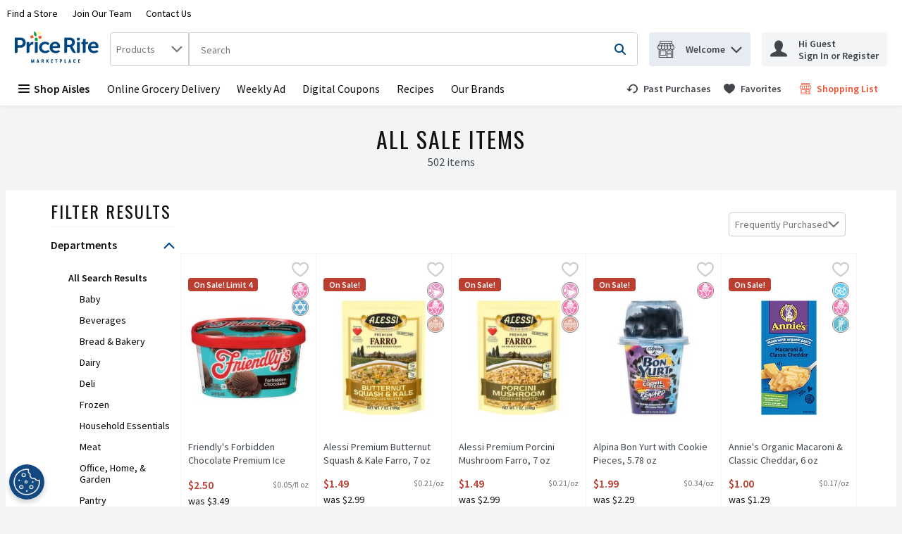

--- FILE ---
content_type: application/javascript; charset=UTF-8
request_url: https://www.priceritemarketplace.com/static/js/PromotionsPage.4bd7d500.chunk.js
body_size: 45882
content:
/*! For license information please see PromotionsPage.4bd7d500.chunk.js.LICENSE.txt */
"use strict";(self.__LOADABLE_LOADED_CHUNKS__=self.__LOADABLE_LOADED_CHUNKS__||[]).push([[9969],{49346:(n,e,t)=>{t.d(e,{Z:()=>o});const o=function(n){return{event:{click:{gtm:{event:n.event,action:n.action,filterText:n.filterText,listFilterOptions:n.listFilterOptions}}},events:["click"]}}},7387:(n,e,t)=>{t.d(e,{Z:()=>o});const o=function(n){return{event:{click:{gtm:{event:n.event,section:n.section}}},events:["click"]}}},79e3:(n,e,t)=>{t.d(e,{Z:()=>o});const o=function(n){return{event:n.event,sortBy:n.sortBy}}},89188:(n,e,t)=>{t.d(e,{Bw:()=>v,Ph:()=>m,Tt:()=>h,Tw:()=>w,U6:()=>b,X4:()=>f,bL:()=>y,hP:()=>g,kH:()=>p});var o,r,a=t(29163),i=t(51224),c=t(26715),l=t(59984),s=t(69108),u=t(21982),d=function(n,e){return Object.defineProperty?Object.defineProperty(n,"raw",{value:e}):n.raw=e,n},p="320px",m=a.ZP.button.withConfig({displayName:"Select",componentId:"-ojp2fh"})((function(n){var e=n.theme,t=n.isOpen,o=n.isLanguageDropdown;return"\n    position: relative;\n    width: 100%;\n    ".concat(function(n,e){return e?"\n      font-family: ".concat(n.typography.text.fontXS.fontFamily,";\n      font-size: ").concat(n.typography.text.fontXS.fontSize,";\n      line-height: ").concat(n.typography.text.fontXS.lineHeight,";\n      min-width: initial;\n      padding: ").concat(s.W0.xxs," ").concat(s.W0.vsm,";\n      border: none;\n      background-color: ").concat(n.header.accountPopover.backgroundColor,";\n      color: ").concat(n.header.accountPopover.color,";\n      height: ").concat(s.W0.xl,";\n      &:hover, :focus, :focus:hover {\n        color: ").concat(n.header.accountPopover.color,";\n        cursor: pointer;\n      }\n    "):"\n      font-family: ".concat(n.typography.text.fontSM.fontFamily,";\n      font-size: ").concat(n.typography.text.fontSM.fontSize,";\n      line-height: ").concat(n.typography.text.fontSM.lineHeight,";\n      min-width: ").concat("166px",";\n      padding: ").concat(s.W0.xs,";\n      border: 1px solid ").concat(n.dropdown.static.borderColor,";\n      background-color: ").concat(n.dropdown.static.bgColor,";\n      color: ").concat(n.dropdown.static.color,";\n      &:hover, :focus, :focus:hover {\n        color: ").concat(n.dropdown.hover.color,";\n      }\n    ")}(e,o),"\n    text-transform: capitalize;\n    display: flex;\n    justify-content: space-between;\n    align-items: center;\n    appearance: none;\n    ").concat((0,c.E0)(),";\n    ").concat(!0===t?"\n        outline: none; \n        border: ".concat(o?"none;":"1px solid ".concat(e.dropdown.open.borderColor,";")," \n        background-color: ").concat(o?e.header.accountPopover.backgroundColor:e.dropdown.open.bgColor,";\n        "):"","\n  ")})),f=a.ZP.ul.withConfig({displayName:"DropdownItemsContainer",componentId:"-ey9tgs"})((function(n){var e=n.theme,t=n.isLanguageDropdown;return"\n    list-style-type: none;\n    all: unset;\n    position: absolute;\n    z-index: ".concat(u.iz,";\n    top: 100%;\n    ").concat(t?"right: 0;":"","\n    ").concat(t?"min-width: ".concat("140px",";"):"width: 100%;","\n    display: flex;\n    flex-direction: column;\n    cursor: pointer;\n    background-color: ").concat(t?e.colors.uiColors.greyscale1:e.dropdown.options.static.bgColor,";\n    border: ").concat(t?"none;":"1px solid ".concat(e.dropdown.options.static.borderColor,";"),"\n    ").concat((0,c.E0)(),";\n    box-shadow: ").concat(c.q.medium,";\n")})),g=a.ZP.li.withConfig({displayName:"DropdownItem",componentId:"-1m3cccj"})((function(n){var e=n.theme,t=n.isLanguageDropdown,o=n.isActive;return"\n    font-family: ".concat(e.typography.text.fontSM.fontFamily,";\n    font-size: ").concat(e.typography.text.fontSM.fontSize,";\n    color: ").concat(e.dropdown.options.static.color,";\n    text-transform: capitalize;\n    display: flex;\n    align-items: center;\n    padding: ").concat(t?"".concat(s.W0.vxs," ").concat(s.W0.xs):s.W0.xs,";\n    cursor: pointer;\n    ").concat(o?"font-weight: ".concat(e.typography.weights.bold,";"):"","\n    &:hover, :focus, :focus:hover {\n      background-color: ").concat(t?e.header.accountPopover.backgroundColor:e.dropdown.options.hover.bgColor,";\n      outline: none;\n      ").concat((0,c.E0)(),"\n    }\n  ")})),h=(0,a.ZP)(i.G).withConfig({displayName:"Chevron",componentId:"-n6retu"})((function(n){var e=n.theme,t=n.isOpen,o=n.isLanguageDropdown;return"\n    pointer-events: none;  \n    svg {\n      fill: ".concat(o?e.header.accountPopover.color:e.dropdown.iconColor,";\n      ").concat(t&&"transform: rotate(180deg);","\n    }\n  ")})),y=a.ZP.div.withConfig({displayName:"SelectWrapper",componentId:"-1e9r84m"})(o||(o=d(["\n  position: relative;\n  max-width: ",";\n  "," {\n    width: 100%;\n  }\n"],["\n  position: relative;\n  max-width: ",";\n  "," {\n    width: 100%;\n  }\n"])),p,(0,l.Z)("sm",{noUpper:!0})),v=a.ZP.div.withConfig({displayName:"SelectContent",componentId:"-362s9p"})(r||(r=d(["\n  display: flex;\n  flex-direction: column;\n  align-items: center;\n"],["\n  display: flex;\n  flex-direction: column;\n  align-items: center;\n"]))),b=(0,a.ZP)(i.G).withConfig({displayName:"FlagIcon",componentId:"-13tnz9z"})((function(n){var e=n.isDropdownOption;return"\n    svg {\n      width: ".concat(e?s.W0.sm:s.W0.md,";\n      height: ").concat(e?s.W0.sm:s.W0.md,";\n    }\n    ").concat(e?"margin-right: ".concat(s.W0.xs,";"):"","\n  ")})),w=(0,a.ZP)(i.G).withConfig({displayName:"CloseIcon",componentId:"-1ibro9k"})((function(n){var e=n.theme;return"\n  svg {\n    fill: ".concat(e.header.accountPopover.color,";\n  }\n")}))},92426:(n,e,t)=>{t.d(e,{Z:()=>v});var o=t(67294),r=t(89188),a=t(64519),i=t(18290),c=t(39834),l=9,s=13,u=27,d=32,p=35,m=36,f=38,g=40,h=t(41013),y=t(74617);const v=function(n){var e=o.useContext(y.q).t,t=o.useState(!1),v=t[0],b=t[1],w=o.createRef(),x=o.createRef(),C=function(){v&&b(!1)},P=function(){b((function(n){return!n}))};o.useEffect((function(){v&&n.value&&w.current&&w.current.focus()}),[v]);var S=function(e){var t;n.onChange(e),b(!1),null===(t=x.current)||void 0===t||t.focus()};return(0,a.Z)((function(){var t;return o.createElement(c.default,{onOutsideClick:C},o.createElement(r.bL,{className:n.className},o.createElement(i.Z,{analyticsEventsCallback:n.analyticsEventsCallback},o.createElement(o.Fragment,null,o.createElement(r.Ph,{id:"selectOptions-".concat(n.isDesktop?h.q5t:h.Jq3),isOpen:v,type:"button","aria-haspopup":"listbox","aria-label":n.ariaLabel,"aria-expanded":v,name:n.name,disabled:n.disabled,onClick:P,onKeyDown:function(n){return function(n,e,t){var o=n.which?n.which:n.keyCode;if(!e)switch(o){case d:case s:case f:case g:case p:case m:n.preventDefault(),t(!0)}}(n,v,b)},"data-testid":n.dataTestId?n.dataTestId:"custom-select-button-data-testId",tabIndex:0,ref:x,isLanguageDropdown:!!n.isLanguageDropdown},o.createElement(r.Bw,null,n.isLanguageDropdown&&o.createElement(r.U6,{name:n.value.toLowerCase()}),(null===(t=n.options.find((function(e){return e.value===n.value})))||void 0===t?void 0:t.name)||n.placeholder),n.isLanguageDropdown&&v?o.createElement(r.Tw,{name:"Close"}):o.createElement(r.Tt,{name:"ChevronDown",isOpen:v,isLanguageDropdown:!!n.isLanguageDropdown})),n.options&&v&&o.createElement(r.X4,{"data-testid":"custom-select-options-container-data-testId",role:"listbox","aria-activedescendant":n.value,"aria-label":e("common.customSelect.ariaLabelDropDownItems"),tabIndex:-1,id:"dropdown-items",isLanguageDropdown:!!n.isLanguageDropdown},n.options.map((function(e,t){var a=e.value===n.value;return o.createElement(r.hP,{id:e.value,tabIndex:0,key:e.name,"data-testid":"".concat(e.dataTestId?e.dataTestId:"custom-select-option-data-testId","-").concat(t),"data-href":e.queryPart,role:"option","aria-label":e.name,"aria-selected":a,onClick:function(){return S(e.value)},onKeyDown:function(n){return function(n,e,t,o,r){var a,i,c,h,y=n.which?n.which:n.keyCode,v=n.currentTarget;switch(y){case d:case s:case l:n.preventDefault(),o(e),t(!1),r.current.focus();break;case u:n.preventDefault(),r.current.focus(),t(!1);break;case f:n.preventDefault(),null===(a=v.previousElementSibling)||void 0===a||a.focus();break;case g:n.preventDefault(),null===(i=v.nextElementSibling)||void 0===i||i.focus();break;case p:n.preventDefault(),(null===(c=v.parentElement)||void 0===c?void 0:c.lastElementChild).focus();break;case m:n.preventDefault(),(null===(h=v.parentElement)||void 0===h?void 0:h.firstElementChild).focus()}}(n,e.value,b,S,x)},ref:a?w:null,isLanguageDropdown:!!n.isLanguageDropdown,isActive:a},n.isLanguageDropdown&&o.createElement(r.U6,{name:e.value.toLowerCase(),isDropdownOption:!0}),e.name)})))))))}),{componentName:"CustomSelectComponent"})}},70433:(n,e,t)=>{t.d(e,{Gd:()=>g,Im:()=>y,QQ:()=>h,Y1:()=>v,kR:()=>w,sM:()=>b,sb:()=>f});var o,r,a,i,c=t(29163),l=t(69108),s=t(48280),u=t(1040),d=t(26715),p=function(n,e){return Object.defineProperty?Object.defineProperty(n,"raw",{value:e}):n.raw=e,n},m=(0,s.K)(c.ZP.div.withConfig({displayName:"Togglestyles__DivKeyboardHandled",componentId:"sc-wtddd0-0"})(o||(o=p([""],[""])))),f=l.W0.md,g=(0,c.ZP)(m).withConfig({displayName:"ToggleContainer",componentId:"-kyobi5"})(r||(r=p(["\n  ",";\n"],["\n  ",";\n"])),(function(n){var e=n.noMargin;return"\n  display: inline-flex;\n  flex-direction: column;\n  align-items: flex-start;\n  justify-content: center;\n  cursor: pointer;\n  user-select: none;\n  position: relative;\n  ".concat(e?"margin-right: 0px":"margin-right: ".concat(l.W0.xs),"\n")})),h=c.ZP.label.withConfig({displayName:"ToggleLabel",componentId:"-6arb3n"})(a||(a=p(["\n  display: flex;\n  align-items: center;\n  gap: 10px;\n  cursor: pointer;\n  width: 100%;\n  justify-content: space-between;\n"],["\n  display: flex;\n  align-items: center;\n  gap: 10px;\n  cursor: pointer;\n  width: 100%;\n  justify-content: space-between;\n"]))),y=c.ZP.span.withConfig({displayName:"ToggleLabelText",componentId:"-23mni3"})((function(n){var e=n.theme,t=n.checked;return"\ncursor: pointer;\ncolor: ".concat(e.colors.uiColors.greyscale5,";\nfont-weight: ").concat(t?e.typography.weights.bold:e.typography.weights.normal,";\nfont-size: ").concat(e.typography.text.fontSM.fontSize,";\nline-height: ").concat(e.typography.text.fontSM.lineHeight,";")})),v=c.ZP.div.withConfig({displayName:"ToggleSlider",componentId:"-15w7mni"})((function(n){var e=n.theme,t=n.checked;return"\n  position: relative;\n  width: ".concat(l.W0.lgr,";\n  height: ").concat(l.W0.sm,";\n  background: ").concat(e.colors.uiColors.greyscale3,";\n  ").concat((0,d.E0)(l.W0.lg),"\n  transition: 300ms all;\n\n  &:before {\n    background: ").concat(t?e.colors.brandColors.primary1:e.colors.uiColors.greyscale4,";\n    transition: 300ms all;\n    content: '';\n    position: absolute;\n    width: ").concat(f,";\n    height: ").concat(f,";\n    ").concat((0,d.E0)(l.W0.lg),"\n    top: 50%;\n    transform: translate(0, -50%);\n  }\n")})),b=c.ZP.input.withConfig({displayName:"ToggleInput",componentId:"-1qs7xet"})((function(n){var e=n.theme;return"\n\n  opacity: 0;\n  position: absolute;\n\n  &:checked + ".concat(v," {\n    background: ").concat(e.colors.brandColors.primary4,";\n\n    &:before {\n      transform: translate(calc(100% - ").concat(l.W0.vxs,"), -50%);\n    }\n  }\n")})),w=(0,c.ZP)(u.B).withConfig({displayName:"ToggleErrorMessage",componentId:"-1un0n32"})(i||(i=p(["\n  width: 100%;\n  flex-basis: 100%;\n  margin-top: ",";\n"],["\n  width: 100%;\n  flex-basis: 100%;\n  margin-top: ",";\n"])),l.W0.xxs)},30489:(n,e,t)=>{t.d(e,{C:()=>d});var o=t(67294),r=t(70433),a=t(74617),i=t(64519),c=t(18290),l=function(n){return"input-".concat(n)},s=function(n){return"error-".concat(n)},u=function(){return u=Object.assign||function(n){for(var e,t=1,o=arguments.length;t<o;t++)for(var r in e=arguments[t])Object.prototype.hasOwnProperty.call(e,r)&&(n[r]=e[r]);return n},u.apply(this,arguments)};const d=function(n){var e=o.useContext(a.q).t,t=o.useState(n.checked),d=t[0],p=t[1],m=n.name,f=n.noMargin,g=n.tabbable,h=n.disabled,y=n.analyticsEvents,v=n.label,b=n.labelPosition,w=void 0===b?"left":b,x=n.errorMessage,C=n.hasError,P=n.showEmptyErrorMessage,S=n.hasErrorMessageMargin,k=n.errorTranslateProps,I=n["data-testid"]||"toggleTestId",E=function(e){n.onClick&&!h&&(n.onClick(),e.preventDefault(),e.stopPropagation(),p(!d))};return o.useEffect((function(){n.syncCheckedState&&p(n.checked)}),[n.checked]),(0,i.Z)((function(){return o.createElement(r.Gd,{tabIndex:0,noMargin:f,onClick:E,tabbable:g,"data-testid":(t=I,"wrapper-".concat(t)),className:n.className},o.createElement(r.QQ,{htmlFor:m},"left"===w&&o.createElement(r.Im,{checked:d},v),o.createElement(c.Z,{analyticsEvents:y},o.createElement(r.sM,{tabIndex:-1,"data-testid":l(I),id:m,name:m,type:"checkbox",role:"checkbox",checked:d,disabled:h})),o.createElement(r.Y1,{checked:d}),"right"===w&&o.createElement(r.Im,{checked:d},v)),!!C&&!!x&&o.createElement(r.kR,{hasMargin:S,smallMarginBottom:P,"data-testid":s(I)},e(x,u({},k))));var t}),{componentName:"Toggle"})}},44818:(n,e,t)=>{t.d(e,{Z:()=>m});var o=t(67294),r=t(86706),a=t(53378),i=t(64519),c=t(46163),l=t(72622),s=t(69105),u=function(){var n=function(e,t){return n=Object.setPrototypeOf||{__proto__:[]}instanceof Array&&function(n,e){n.__proto__=e}||function(n,e){for(var t in e)Object.prototype.hasOwnProperty.call(e,t)&&(n[t]=e[t])},n(e,t)};return function(e,t){if("function"!==typeof t&&null!==t)throw new TypeError("Class extends value "+String(t)+" is not a constructor or null");function o(){this.constructor=e}n(e,t),e.prototype=null===t?Object.create(t):(o.prototype=t.prototype,new o)}}(),d=function(){return d=Object.assign||function(n){for(var e,t=1,o=arguments.length;t<o;t++)for(var r in e=arguments[t])Object.prototype.hasOwnProperty.call(e,r)&&(n[r]=e[r]);return n},d.apply(this,arguments)},p=function(n){function e(e){var t=n.call(this,e)||this;return t.mediaKeys=[],t.DictionaryKeys=[],t.Leaderboards={},t.ProductBanners={},t.ProductGridBanners={desktop:{},tablet:{},mobile:{}},t.initBannersData=function(){t.mediaKeys=Object.keys(t.props.productListGridRows),!t.props.bannerAdsRework&&t.props.adsDictionary&&(t.DictionaryKeys=Object.keys(t.props.adsDictionary)),t.props.advertSettings&&t.props.advertSettings.productGrid&&(t.props.advertSettings.productGrid.leaderboards&&(t.Leaderboards=t.props.advertSettings.productGrid.leaderboards),t.props.advertSettings.productGrid.productCardBanners&&(t.ProductBanners=t.props.advertSettings.productGrid.productCardBanners))},t.bannerExistsInDictionary=function(n,e){return!!t.props.adsDictionary&&(!!t.props.adsDictionary[null!==e&&void 0!==e?e:0]&&!!t.props.adsDictionary[null!==e&&void 0!==e?e:0][n])},t.prepareChildComponents=function(){(Object.keys(t.ProductBanners)||Object.keys(t.Leaderboards))&&t.mediaKeys.some((function(n){var e=t.getLeaderboardRow(n);return!!(t.ProductBanners&&t.ProductBanners[t.props.rowIndex]&&t.ProductBanners[t.props.rowIndex][n]&&(!t.props.bannerAdsRework&&t.DictionaryKeys&&t.DictionaryKeys.includes(t.ProductBanners[t.props.rowIndex][n])||t.props.bannerAdsRework&&t.bannerExistsInDictionary(t.ProductBanners[t.props.rowIndex][n],t.props.rowIndex))||null!==e&&t.Leaderboards&&t.Leaderboards[e]&&t.Leaderboards[e][n]&&(!t.props.bannerAdsRework&&t.DictionaryKeys&&t.DictionaryKeys.includes(t.Leaderboards[e][n])||t.props.bannerAdsRework&&t.bannerExistsInDictionary(t.Leaderboards[e][n],e)))&&(t.assignChildComponents(),t.setState({canRenderBanners:!0}),!0)}))},t.assignChildComponents=function(){t.mediaKeys.forEach((function(n){t.loadComponentForMedia(n,"child",1)}))},t.assignLeaderboardComponents=function(){Object.keys(t.Leaderboards)&&t.mediaKeys.forEach((function(n){var e=t.getLeaderboardRow(n);if(null!==e){var o=2;if(t.Leaderboards[e]&&t.Leaderboards[e][n]){var r=t.Leaderboards[e][n];if(!r||!t.props.bannerAdsRework&&!t.DictionaryKeys.includes(r)||t.props.bannerAdsRework&&!t.bannerExistsInDictionary(r,e))return;0!==e&&1!==t.props.productListGridRows[n]||(o=1,t.setComponentOrder(n,"child",2)),t.loadComponentForMedia(n,"leaderboards",o,r)}}}))},t.assignProductGridComponents=function(){Object.keys(t.ProductBanners)&&t.mediaKeys.forEach((function(n){var e,o;if(t.ProductBanners[t.props.rowIndex]&&t.ProductBanners[t.props.rowIndex][n]){var r=t.ProductBanners[t.props.rowIndex][n];if(!r||!t.props.bannerAdsRework&&!t.DictionaryKeys.includes(r)||t.props.bannerAdsRework&&!t.bannerExistsInDictionary(r,t.props.rowIndex))return;t.loadComponentForMedia(n,"products",1,r),t.setComponentOrder(n,"child",2);var a=t.getLeaderboardRow(n);if(a){var i=!1;if(t.Leaderboards[a]&&t.Leaderboards[a][n]){var l=null!==(e=t.Leaderboards[a][n])&&void 0!==e?e:"";(!t.props.bannerAdsRework||t.props.bannerAdsRework&&t.bannerExistsInDictionary(l,a))&&(t.loadComponentForMedia(n,"leaderboards",2,l),i=!0)}i&&t.setComponentOrder(n,"child",3),r===c.hv&&(t.setComponentOrder(n,"child",1),i?(t.setComponentOrder(n,"leaderboards",2),t.setComponentOrder(n,"products",3)):t.setComponentOrder(n,"products",2))}else{var s=t.getLeaderboardRow(n,1);if(s&&t.Leaderboards[s]&&t.Leaderboards[s][n]){l=null!==(o=t.Leaderboards[s][n])&&void 0!==o?o:"";(!t.props.bannerAdsRework||t.props.bannerAdsRework&&t.bannerExistsInDictionary(l,s))&&(t.loadComponentForMedia(n,"leaderboards",r===c.hv?2:3,l),r===c.hv&&t.setComponentOrder(n,"child",3))}}}}))},t.getLeaderboardRow=function(n,e){if(void 0===e&&(e=0),0===t.props.rowIndex||1===t.props.productListGridRows[n])return t.props.rowIndex;var o=0;if(Object.values(t.ProductBanners)){var r=Object.keys(t.ProductBanners).filter((function(n){return Number(n)<t.props.rowIndex}));r.length&&r.forEach((function(e){var r=t.ProductBanners[e]&&t.ProductBanners[e][n]?t.ProductBanners[e][n]:null;r&&(!t.props.bannerAdsRework&&t.DictionaryKeys&&t.DictionaryKeys.includes(r)||t.props.bannerAdsRework&&t.bannerExistsInDictionary(r,Number(e)))&&(r===c.hv?o+=2:o+=1)}))}var a=t.props.rowIndex+1+e+o;return a%t.props.productListGridRows[n]!==0?null:a/t.props.productListGridRows[n]},t.loadComponentForMedia=function(n,e,r,a){var i;if(void 0===a&&(a=void 0),"child"===e)t.ProductGridBanners[n]=d(d({},t.ProductGridBanners[n]),{child:{content:o.cloneElement(t.props.children,{className:"desktop"===n?s.W3:"tablet"===n?s.YR:s.Md}),priority:r}});else if(a){var c=t.props.bannerAdsRework?"leaderboards"===e?t.getLeaderboardRow(n):t.props.rowIndex:void 0;if(null===c)return;(!t.props.bannerAdsRework&&t.DictionaryKeys.includes(a)||t.props.bannerAdsRework&&t.bannerExistsInDictionary(a,c))&&(t.ProductGridBanners[n]=d(d({},t.ProductGridBanners[n]),((i={})[e]={content:o.createElement(l.Z,{bannerId:a,bannerLocation:"productGrid",screenType:n,position:c,"data-testid":"".concat(a,"-").concat(t.props.rowIndex,"-").concat(n)}),priority:r},i)))}},t.setComponentOrder=function(n,e,o){var r=t.ProductGridBanners[n];r&&r.hasOwnProperty(e)&&r[e]&&null!==r[e]&&(r[e].priority=o)},t.renderComponentsByPriority=function(n){return Object.keys(t.ProductGridBanners[n]).sort((function(e,o){return t.ProductGridBanners[n][e].priority-t.ProductGridBanners[n][o].priority})).map((function(e){return o.createElement(o.Fragment,{key:"".concat(n,"-").concat(t.props.rowIndex,"-").concat(e)},t.ProductGridBanners[n][e].content)}))},t.render=function(){return(0,i.Z)((function(){return t.props.shouldNotRenderBanners||!t.state.canRenderBanners?t.props.children:t.mediaKeys.map((function(n){return t.renderComponentsByPriority(n)}))}),{componentName:"ProductGridBanners"})},t.state={canRenderBanners:!1},t}return u(e,n),e.prototype.componentDidMount=function(){this.props.adsDictionary&&!this.props.shouldNotRenderBanners&&(this.initBannersData(),this.prepareChildComponents(),this.assignLeaderboardComponents(),this.assignProductGridComponents())},e.prototype.componentDidUpdate=function(n){(!1===this.props.shouldNotRenderBanners&&!0===n.shouldNotRenderBanners||this.props.adsDictionary!==n.adsDictionary)&&(this.initBannersData(),this.prepareChildComponents(),this.assignLeaderboardComponents(),this.assignProductGridComponents())},e}(o.Component);const m=(0,r.$j)((function(n,e){return{advertSettings:(0,a.fR)(n,e.location,"productGrid"),adsDictionary:n.ads.bannerAds.bannersDictionary,productListGridRows:n.settings.layout.productCards.gridRowLength,bannerAdsRework:n.settings.growthbook.bannerAdsRework}}))(p)},89713:(n,e,t)=>{t.d(e,{Z:()=>u});var o=t(67294),r=t(86706),a=t(64519),i=t(72622),c=t(53378),l=function(){var n=function(e,t){return n=Object.setPrototypeOf||{__proto__:[]}instanceof Array&&function(n,e){n.__proto__=e}||function(n,e){for(var t in e)Object.prototype.hasOwnProperty.call(e,t)&&(n[t]=e[t])},n(e,t)};return function(e,t){if("function"!==typeof t&&null!==t)throw new TypeError("Class extends value "+String(t)+" is not a constructor or null");function o(){this.constructor=e}n(e,t),e.prototype=null===t?Object.create(t):(o.prototype=t.prototype,new o)}}(),s=function(n){function e(e){var t,r,a,c=this;if((c=n.call(this,e)||this).adIdsInThisPage=null,c.DesktopComponent=null,c.TabletComponent=null,c.MobileComponent=null,c.bannerExistsInDictionary=function(n,e){return!!c.props.adsDictionary&&(!!c.props.adsDictionary[null!==e&&void 0!==e?e:0]&&!!c.props.adsDictionary[null!==e&&void 0!==e?e:0][n])},c.RenderBannerComponent=function(){return o.createElement(o.Fragment,null,c.DesktopComponent,c.TabletComponent,c.MobileComponent)},(!e.bannerAdsRework&&e.adsDictionaryKeys||e.bannerAdsRework&&e.adsDictionary)&&e.advertSettings&&e.advertSettings.skyscrapers&&(c.adIdsInThisPage=e.advertSettings.skyscrapers,c.adIdsInThisPage)){var l=e.bannerAdsRework?0:void 0;(e.bannerAdsRework&&c.adIdsInThisPage.desktop&&c.bannerExistsInDictionary(c.adIdsInThisPage.desktop,l)||!e.bannerAdsRework&&c.adIdsInThisPage.desktop&&(null===(t=e.adsDictionaryKeys)||void 0===t?void 0:t.includes(c.adIdsInThisPage.desktop)))&&(c.DesktopComponent=o.createElement(i.Z,{bannerId:c.adIdsInThisPage.desktop,bannerLocation:"skyscrapers",screenType:"desktop",position:l})),(e.bannerAdsRework&&c.adIdsInThisPage.tablet&&c.bannerExistsInDictionary(c.adIdsInThisPage.tablet,l)||!e.bannerAdsRework&&c.adIdsInThisPage.tablet&&(null===(r=e.adsDictionaryKeys)||void 0===r?void 0:r.includes(c.adIdsInThisPage.tablet)))&&(c.TabletComponent=o.createElement(i.Z,{bannerId:c.adIdsInThisPage.tablet,bannerLocation:"skyscrapers",screenType:"tablet",position:l})),(e.bannerAdsRework&&c.adIdsInThisPage.mobile&&c.bannerExistsInDictionary(c.adIdsInThisPage.mobile,l)||!e.bannerAdsRework&&c.adIdsInThisPage.mobile&&(null===(a=e.adsDictionaryKeys)||void 0===a?void 0:a.includes(c.adIdsInThisPage.mobile)))&&(c.MobileComponent=o.createElement(i.Z,{bannerId:c.adIdsInThisPage.mobile,bannerLocation:"skyscrapers",screenType:"mobile",position:l}))}return c}return l(e,n),e.prototype.render=function(){var n=this;return(0,a.Z)((function(){return n.adIdsInThisPage?o.createElement(o.Fragment,null,n.RenderBannerComponent()):null}),{componentName:"SkyscrapperBanners"})},e}(o.Component);const u=(0,r.$j)((function(n,e){return{advertSettings:(0,c.fR)(n,e.location,"productGrid"),adsDictionaryKeys:n.ads.bannerAds.bannersDictionary?Object.keys(n.ads.bannerAds.bannersDictionary):null,adsDictionary:n.ads.bannerAds.bannersDictionary,bannerAdsRework:n.settings.growthbook.bannerAdsRework}}))(s)},71564:(n,e,t)=>{t.d(e,{Z:()=>P});var o,r,a,i,c=t(67294),l=t(86706),s=t(29163),u=t(69108),d=t(57377),p=t(59984),m=function(n,e){return Object.defineProperty?Object.defineProperty(n,"raw",{value:e}):n.raw=e,n},f=s.ZP.div.withConfig({displayName:"CategoryProductCarousel",componentId:"-1w4mmeu"})(o||(o=m(["\n  width: 100%;\n  padding: "," 0;\n\n  "," {\n    height: auto;\n    padding: 0;\n  }\n"],["\n  width: 100%;\n  padding: "," 0;\n\n  "," {\n    height: auto;\n    padding: 0;\n  }\n"])),u.W0.lg,(0,p.Z)("sm")),g=s.ZP.div.withConfig({displayName:"CarouselHeader",componentId:"-9qczeq"})(r||(r=m(["\n  display: flex;\n  justify-content: center;\n  align-items: baseline;\n  padding: "," 0;\n"],["\n  display: flex;\n  justify-content: center;\n  align-items: baseline;\n  padding: "," 0;\n"])),u.W0.md),h=s.ZP.h2.withConfig({displayName:"CarouselTitle",componentId:"-183ccxu"})(a||(a=m(["\n  margin: 0;\n  padding-right: ",";\n"],["\n  margin: 0;\n  padding-right: ",";\n"])),u.W0.xs),y=(0,s.ZP)(d.rU).withConfig({displayName:"CarouselLink",componentId:"-1jemy61"})(i||(i=m(["\n  ","\n"],["\n  ","\n"])),(function(n){var e=n.theme;return"   \n    text-transform: capitalize; \n    font-weight: ".concat(e.typography.weights.bold,";\n    line-height: ").concat(e.typography.text.fontLG.lineHeight,";\n  ")})),v=t(92012),b=t(66854),w=t(74617),x=t(22778),C=t(83425);const P=(0,l.$j)((function(n){return{categoryLineItems:n.departments.productCardDictionary,activeListId:n.search.activeCategory,carouselRowLength:n.settings.layout.productCards.carouselsRowLength}}),{GA4ListDetails:b.R})((function(n){var e,t=c.useContext(w.q).t,o=n.categoryLineItems,r=n.className,a=n.count,i=n.GA4ListDetails,l=n.gridType,s=n.href,d=n.skus,p=n.title,m=n.listName,b=n.activeListId,P=n.analyticsProps,S=n.carouselRowLength,k=(0,C.c)("dev-carousel-redesign"),I=a?"(".concat(a,")"):"";c.useEffect((function(){i(o,m,b)}),[]);var E=c.useCallback((function(){s&&(window.location.href=s)}),[s]);return c.createElement(f,{"data-testid":"".concat(v._9,"-").concat(p),className:r},c.createElement(g,null,c.createElement(h,null,p),!!s&&c.createElement(y,{href:s},"".concat(t("categoryCarousel.viewAll",{count:I})))),c.createElement(x.G,{gridType:l,skus:d,analyticsProps:P,apiOptions:{breakpoints:(e={},e["(max-width: ".concat(u.OT,"px)")]={align:"center"},e["(min-width: ".concat(u.OT+1,"px)")]={align:"start"},e)},hideNavigationOnDisable:!0,carouselType:k?"product-carousel":void 0,lastSlideCallback:k?E:void 0,slideStep:S}))}))},70497:(n,e,t)=>{t.d(e,{M:()=>o,v:()=>r});var o="previousPage-button-testId",r="nextPage-button-testId"},15768:(n,e,t)=>{t.d(e,{Z:()=>_});var o,r,a=t(29163),i=t(69108),c=t(26715),l=t(59984),s=t(57377),u=function(n,e){return Object.defineProperty?Object.defineProperty(n,"raw",{value:e}):n.raw=e,n},d=i.W0.lgr,p=a.ZP.nav.withConfig({displayName:"PaginationWrapper",componentId:"-vy0cpc"})((function(n){var e=n.theme;return"\n    width: 100%;\n    background-color: ".concat(e.colors.uiColors.greyscale2,";\n    display: flex;\n    flex-direction: column;\n    align-items: center;\n    padding: ").concat(i.W0.sm," ").concat(i.W0.md,";\n\n    ").concat((0,l.Z)("md",{noUpper:!0})," {\n        flex-direction: row;\n        justify-content: center;\n        padding: ").concat(i.W0.xs," 0;\n        height: ").concat("56px",";\n      }\n")})),m=a.ZP.div.withConfig({displayName:"PaginationInfo",componentId:"-158sx1s"})((function(n){var e=n.theme;return"\n    color: ".concat(e.colors.uiColors.greyscale5,";\n    font-size: ").concat(e.typography.text.fontSM.fontSize,";\n    font-weight: ").concat(e.typography.weights.bold,";\n    line-height: ").concat(e.typography.text.fontSM.lineHeight,";\n    margin-right: ").concat(i.W0.sm,"\n")})),f=a.ZP.ul.withConfig({displayName:"PageLinks",componentId:"-1ytsn6a"})((function(n){var e=n.theme;return"\n    ".concat((0,c.E0)(),";\n    list-style: none;\n    background-color: ").concat(e.colors.uiColors.greyscale1,";\n    height: ").concat(d,";\n    display: flex;\n    align-items: center;\n    justify-content: space-around;\n    padding: ").concat(i.W0.xs,";\n    font-size: ").concat(e.typography.text.fontXS.fontSize,";\n    font-weight:  ").concat(e.typography.weights.bold,";\n    box-shadow: ").concat(c.q.small,";\n")})),g=a.ZP.li.withConfig({displayName:"PageOption",componentId:"-1s013k0"})((function(n){var e=n.theme,t=n.isActive,o=n.hasDots,r=n.noMargin;return"\n    background-color: ".concat(t?e.colors.brandColors.primary1:"none",";\n    cursor: ").concat(o?"default":"pointer",";\n    ").concat(r?"margin: 0":"margin: 0 ".concat(i.W0.xxs),";\n    text-align: center;\n    width: ").concat(i.W0.md,";\n    ").concat((0,c.E0)(),";\n\n    ").concat(!t&&"\n      &:hover {\n        background-color: ".concat(e.colors.brandColors.primary5,";\n      }\n    "),"    \n  ")})),h=(0,a.ZP)(s.zx).withConfig({displayName:"PageNumberButton",componentId:"-1mlkin4"})((function(n){var e=n.theme;return"\n    color: ".concat(e.buttons.paginationNumber.static.color,";\n    background: ").concat(e.buttons.paginationNumber.static.backgroundColor,";\n    border: none;\n    padding: 0 ").concat(i.W0.xs,";\n    text-decoration: none;\n\n    &:hover {\n      color:").concat(e.buttons.paginationNumber.hover.color,";\n      background-color:").concat(e.buttons.paginationNumber.hover.backgroundColor,";\n    }\n\n    &:disabled {\n      color: ").concat(e.buttons.paginationNumber.disabled.color,";\n      background-color:").concat(e.buttons.paginationNumber.disabled.backgroundColor,";\n    }\n\n    &:visited {\n      color: ").concat(e.buttons.paginationNumber.visited.color,";\n      text-decoration: ").concat(e.typography.links.visited.textDecoration,";\n    }\n  ")})),y=a.ZP.a.withConfig({displayName:"PaginationHiddenLink",componentId:"-6shhqm"})(o||(o=u(["\n  display: none;\n"],["\n  display: none;\n"]))),v=t(67294),b=t(42831),w=t(65866),x=t(86706),C=t(71819),P=t(29860),S=t(18290),k=t(14235),I=t(47129),E=t(91208),N=function(n,e){return Object.defineProperty?Object.defineProperty(n,"raw",{value:e}):n.raw=e,n},O=i.W0.vsm,Z=(0,a.ZP)(E.bS).withConfig({displayName:"ArrowLinkButton",componentId:"-1ef4puc"})((function(n){var e=n.theme,t=n.disabled;return"\n    display: flex;\n    align-items: center;\n    fill: ".concat(t?e.colors.uiColors.greyscale3:e.colors.brandColors.primary1,";\n    \n    \n  ")})),W=a.ZP.li.withConfig({displayName:"ArrowLink",componentId:"-13z3kl5"})(r||(r=N(["\n  &:first-of-type {\n    margin-right: ",";\n  }\n\n  &:last-of-type {\n    margin-left: ",";\n  }\n"],["\n  &:first-of-type {\n    margin-right: ",";\n  }\n\n  &:last-of-type {\n    margin-left: ",";\n  }\n"])),O,O),A=t(70497),T=t(74617);const L=function(n){var e=v.useContext(T.q).t;return v.createElement(W,null,v.createElement(Z,{handleClick:n.handleClick,buttonStyle:"noStyles",icon:n.directionLeft?"ChevronLeft":"ChevronRight",ariaLabel:n.directionLeft?e("common.scrollPagination.previousPage"):e("common.scrollPagination.nextPage"),disabled:n.isDisabled,"data-testid":n.directionLeft?A.M:A.v}))};var M=t(4716);const j=function(n){var e=v.useContext(T.q).t,t=n.isActive,o=n.hasDots,r=n.linknumber,a=n.linkUrl,i=n.handleClick,c=function(){return a?v.createElement(y,{href:a}):null};return v.createElement(v.Fragment,null,o?v.createElement(g,{isActive:t,hasDots:o,key:r,"data-testid":M.z,ariaLabel:e("common.scrollPagination.morePages"),noMargin:!0},v.createElement(h,null,"...")):v.createElement(g,{isActive:t,hasDots:o,key:r,"data-testid":M.z},v.createElement(h,{disabled:t,"data-testid":"".concat(M.j,"-").concat(r),handleClick:function(){return!t&&i(parseInt(r))},ariaLabel:e("common.scrollPagination.pageNumber",{number:r})},r),v.createElement(c,null)))};var R=t(86781),D=t(83359),F=t(36882),B=t(70051),q=function(){var n=function(e,t){return n=Object.setPrototypeOf||{__proto__:[]}instanceof Array&&function(n,e){n.__proto__=e}||function(n,e){for(var t in e)Object.prototype.hasOwnProperty.call(e,t)&&(n[t]=e[t])},n(e,t)};return function(e,t){if("function"!==typeof t&&null!==t)throw new TypeError("Class extends value "+String(t)+" is not a constructor or null");function o(){this.constructor=e}n(e,t),e.prototype=null===t?Object.create(t):(o.prototype=t.prototype,new o)}}(),z=function(n){function e(e){var t=n.call(this,e)||this;return t.getSearchQuery=function(){return t.props.useUrl?(0,D.Z)("getSearchQuery")?window.location.search:"":t.props.locationSearchQuery},t.updateSearchQuery=function(n){(0,B.k)(),t.props.useUrl?history&&history.replaceState("","",n):t.props.setSearchActiveQuery(t.props.locationId,n)},t.totalPagesCalculation=function(){return Math.ceil(Number(t.props.totalItems)/Number(t.props.itemsPerPage))},t.activePageCalculation=function(){var n=new URLSearchParams((0,D.Z)("activePAgeCalculation")?window.location.search:""),e=t.totalPagesCalculation(),o=t.props.activePage||1;return n.has("page")&&Number(n.get("page"))>0&&(o=Number(n.get("page"))),o>=e&&(o=e),o},t.handleNextClick=function(){var n=new URLSearchParams(t.getSearchQuery());n.set("page",String(t.state.nextPage)),n.set("skip",String(t.state.activePage*t.props.itemsPerPage));var e=(0,R.Z)(n,!0);t.setState((function(n){return{activePage:n.activePage+1,nextPage:n.nextPage+1,previousPage:n.previousPage+1}})),t.props.productApiCall(e),(0,S.I)((0,C.CM)(b.YQ.events.arrow_selected,[{gtmKey:b.YQ.keys.direction,gtmValue:"right"},{gtmKey:b.YQ.keys.current_page,gtmValue:"".concat(t.state.activePage)}])),t.updateSearchQuery("?".concat(n))},t.handlePreviousClick=function(){var n=new URLSearchParams(t.getSearchQuery());n.set("page",String(t.state.previousPage)),n.set("skip",String(t.state.previousPage*t.props.itemsPerPage-t.props.itemsPerPage));var e=(0,R.Z)(n,!0);t.setState((function(n){return{activePage:n.activePage-1,nextPage:n.nextPage-1,previousPage:n.previousPage-1}})),t.props.productApiCall(e),(0,S.I)((0,C.CM)(b.YQ.events.arrow_selected,[{gtmKey:b.YQ.keys.direction,gtmValue:"left"},{gtmKey:b.YQ.keys.current_page,gtmValue:"".concat(t.state.activePage)}])),t.updateSearchQuery("?".concat(n))},t.setPaginationLinkParams=function(n){var e=new URLSearchParams(t.getSearchQuery());return e.set("page",String(n)),e.set("skip",String(n*t.props.itemsPerPage-t.props.itemsPerPage)),e},t.generateLinkHref=function(n){if(!t.props.useUrl)return null;var e=t.setPaginationLinkParams(parseInt(n)),o=(0,R.Z)(e,!1);Object.keys(o).forEach((function(n){return!o[n]&&delete o[n]}));var r="".concat(t.props.siteUrl).concat((0,D.Z)("baseUrl")?window.location.pathname:"");return(0,F.Z)("paginationLink","".concat(r,"?"),o)},t.handleNumberClick=function(n){var e=t.setPaginationLinkParams(n),o=(0,R.Z)(e,!0);t.setState({activePage:n,nextPage:n+1,previousPage:n-1}),t.props.productApiCall(o),(0,S.I)((0,C.CM)(b.YQ.events.number_selected,[{gtmKey:b.YQ.keys.current_page,gtmValue:"".concat(t.state.activePage)},{gtmKey:b.YQ.keys.selected_page,gtmValue:"".concat(n)}])),t.updateSearchQuery("?".concat(e))},t.renderShowingItems=function(){var n=t.props.totalItems>0?(t.state.activePage-1)*t.props.itemsPerPage+1:0,e=t.props.totalItems>=t.state.activePage*t.props.itemsPerPage?t.state.activePage*t.props.itemsPerPage:t.props.totalItems;return t.props.itemsPerPage<t.props.totalItems?v.createElement(m,{"data-testid":"pagination-info-testId"},v.createElement(w.$,{location:"stores.pagination.showingItems",variables:{firstItem:n,secondItem:e,totalItems:t.props.totalItems}})):v.createElement(v.Fragment,null)},t.state={activePage:0,totalPages:0,nextPage:0,previousPage:0,pageLinksList:[]},t}return q(e,n),e.prototype.componentDidMount=function(){this.setState({activePage:this.activePageCalculation(),totalPages:this.totalPagesCalculation(),nextPage:this.activePageCalculation()+1,previousPage:this.activePageCalculation()-1,pageLinksList:(0,k.l)(this.activePageCalculation(),this.totalPagesCalculation())})},e.prototype.componentDidUpdate=function(n){n!==this.props&&this.setState({activePage:this.activePageCalculation(),totalPages:this.totalPagesCalculation(),nextPage:this.activePageCalculation()+1,previousPage:this.activePageCalculation()-1,pageLinksList:(0,k.l)(this.activePageCalculation(),this.totalPagesCalculation())})},e.prototype.render=function(){var n=this;return this.state.pageLinksList.length?v.createElement(p,null,!this.props.hideProgressText&&this.renderShowingItems(),v.createElement(f,{"data-testid":"pageLinks-list-testId"},v.createElement(L,{directionLeft:!0,isDisabled:0===this.state.previousPage,handleClick:this.handlePreviousClick}),this.state.pageLinksList.map((function(e){return v.createElement(j,{hasDots:e.hasDots,isActive:Number(e.linknumber)===n.state.activePage,linknumber:e.linknumber,handleClick:n.handleNumberClick,key:e.linknumber,linkUrl:n.generateLinkHref(e.linknumber)})})),v.createElement(L,{isDisabled:this.state.activePage>=this.state.totalPages,directionLeft:!1,handleClick:this.handleNextClick}))):v.createElement(v.Fragment,null)},e.defaultProps={itemsPerPage:P.mb,useUrl:!0},e}(v.Component),G={setSearchActiveQuery:I.pU};const _=(0,x.$j)((function(n,e){return{siteUrl:n.app.siteUrl,locationSearchQuery:n.search.activeQuery[e.locationId]}}),G)(z)},14235:(n,e,t)=>{t.d(e,{Z:()=>r,l:()=>o});var o=function(n,e){for(var t=n,o=[],r=Math.floor(1),a=e<=5,i=function(n){return n===t||n<=r||n>e-r},c=function(n){return 1===Math.abs(t-n)},l=function(n){return o.findIndex((function(e){return Number(e.linknumber)===n-1}))>-1&&n===e-r||n===r+1&&n+1===t-1},s=function(n,t){return n<=5-r&&t<5||n>e-(5-r)&&t>e-4},u=1;u<=e;u++)(a||i(u)||c(u)||l(u)||s(u,t))&&o.push({linknumber:String(u)});for(var d=null,p=[],m=0,f=o;m<f.length;m++){var g=f[m];d&&Math.abs(Number(d.linknumber)-Number(g.linknumber))>1&&p.push({hasDots:!0,linknumber:"dots-".concat(g.linknumber)}),p.push(g),d=g}return p};const r=o},4716:(n,e,t)=>{t.d(e,{j:()=>r,z:()=>o});var o="pageOption-list-testId",r="pageOption-link-testId"},65674:(n,e,t)=>{t.d(e,{Pd:()=>m,Tx:()=>f,Ut:()=>y,pZ:()=>h,qv:()=>g,sR:()=>v});var o,r,a,i,c,l=t(29163),s=t(26715),u=t(69108),d=t(59984),p=function(n,e){return Object.defineProperty?Object.defineProperty(n,"raw",{value:e}):n.raw=e,n},m=l.ZP.div.withConfig({displayName:"PillLink",componentId:"-11d8u80"})(o||(o=p(["\n  ",";\n"],["\n  ",";\n"])),(function(n){var e=n.theme,t=n.active,o=n.small;return"\n  display: flex;\n  flex-shrink: 0;\n  align-items: center;\n  max-width: 100%;\n  overflow: hidden;\n  text-transform: ".concat(e.buttons.pills.textTransform,";\n\n  &:not(:last-child) {\n    margin-right: ").concat(u.W0.xs,";\n  }\n\n  &:hover {\n    background-color : ").concat(e.buttons.pills.active.backgroundColor,";\n    border: 1px solid ").concat(e.buttons.pills.active.borderColor,";\n  }\n \n  a {\n    text-decoration: none;\n    color: ").concat(t||o?t?e.buttons.pills.active.color:e.buttons.pills.small.color:e.buttons.pills.regular.color,";\n    &:visited {\n      color: ").concat(t||o?t?e.buttons.pills.active.colorVisited:e.buttons.pills.small.colorVisited:e.buttons.pills.regular.colorVisited,";\n    }\n    &:hover {\n      color: ").concat(t||o?t?e.buttons.pills.active.colorHover:e.buttons.pills.small.colorHover:e.buttons.pills.regular.colorHover,";\n    }\n    &:focus {\n      outline: none;\n    }\n  }\n\n  background-color : ").concat(t||o?t?e.buttons.pills.active.backgroundColor:e.buttons.pills.small.backgroundColor:e.buttons.pills.regular.backgroundColor,";\n\n  border: 1px solid ").concat(t||o?t?e.buttons.pills.active.borderColor:e.buttons.pills.small.borderColor:e.buttons.pills.regular.borderColor,";\n\n  padding: ").concat(t||o?t?e.buttons.pills.active.padding:e.buttons.pills.small.padding:e.buttons.pills.regular.padding,";\n\n  margin-bottom: ").concat(u.W0.xs,";\n  font-family: ").concat(e.typography.text.body.fontFamily,";\n  font-size: ").concat(e.typography.text.fontSM.fontSize,";\n  font-weight: ").concat(t||o?t?e.buttons.pills.active.fontWeight:e.buttons.pills.small.fontWeight:e.buttons.pills.regular.fontWeight,";\n  cursor: pointer;\n  outline: inherit;\n  border-radius: ").concat(e.buttons.pills.borderRadius,";\n  box-shadow: ").concat(o?"none":s.q.small,";\n\n  -webkit-user-drag: none;\n  -khtml-user-drag: none;\n  -moz-user-drag: none;\n  -o-user-drag: none;\n\n  &:active,\n  &:focus-within {\n    border-color: ").concat(t||o?t?e.buttons.pills.active.borderColorSelected:e.buttons.pills.small.borderColorSelected:e.buttons.pills.regular.borderColorSelected,";\n  }\n\n  &:hover {\n    text-decoration: ").concat(t||o?t?e.buttons.pills.active.textDecorationHover:e.buttons.pills.small.textDecorationHover:e.buttons.pills.regular.textDecorationHover,";\n    font-weight: ").concat(t||o?t?e.buttons.pills.active.fontWeightHover:e.buttons.pills.small.fontWeightHover:e.buttons.pills.regular.fontWeightHover,";\n    svg {\n      fill: ").concat(t||o?t?e.buttons.pills.active.colorHover:e.buttons.pills.small.colorHover:e.buttons.pills.regular.colorHover,";\n    }\n  }\n\n  &:visited {\n    svg {\n      fill: ").concat(t||o?t?e.buttons.pills.active.colorVisited:e.buttons.pills.small.colorVisited:e.buttons.pills.regular.colorVisited,";\n    }\n  }\n\n  svg {\n    fill: ").concat(t||o?t?e.buttons.pills.active.color:e.buttons.pills.small.color:e.buttons.pills.regular.color,";\n  }\n\n  ").concat((0,d.Z)("md",{noLower:!0})," {\n    ").concat(o&&"padding: ".concat(u.W0.xs),"\n  }\n")})),f=l.ZP.div.withConfig({displayName:"PillButton",componentId:"-8ef2e3"})(r||(r=p(["\n  align-items: center;\n  position: relative;\n\n  &:not(:last-child) {\n    margin-right: ",";\n  }\n"],["\n  align-items: center;\n  position: relative;\n\n  &:not(:last-child) {\n    margin-right: ",";\n  }\n"])),u.W0.xs),g=l.ZP.span.withConfig({displayName:"PillButtonIcon",componentId:"-d097ii"})((function(n){var e=n.theme;return"order: 1;\n  position: relative;\n  top: 2px;\n  margin-right: ".concat(u.W0.xs,";\n\n  svg {\n    fill: ").concat(e.colors.brandColors.primary1,";\n  }\n")})),h=l.ZP.span.withConfig({displayName:"PillButtonText",componentId:"-9qxufs"})(a||(a=p(["\n  order: 2;\n  line-height: normal;\n"],["\n  order: 2;\n  line-height: normal;\n"]))),y=l.ZP.span.withConfig({displayName:"PillContent",componentId:"-mbsvtx"})(i||(i=p([""],[""]))),v=l.ZP.div.withConfig({displayName:"ButtonRemove",componentId:"-wzelbp"})(c||(c=p(["\n  width: ",";\n  height: ",";\n  margin-left: ",";\n"],["\n  width: ",";\n  height: ",";\n  margin-left: ",";\n"])),u.W0.sm,u.W0.sm,u.W0.xs)},51770:(n,e,t)=>{t.d(e,{RH:()=>r,X6:()=>a,i1:()=>o,uM:()=>i});var o="pillContent-span-testId",r="pillButtonText-testId",a=function(n){return"pillButtonUrlLink-".concat(n,"-testId")},i=function(n){return"pillButtonTextLink-".concat(n,"-testId")}},25931:(n,e,t)=>{t.d(e,{T:()=>d,Z:()=>p});var o=t(67294),r=t(65674),a=t(57377),i=t(82189),c=t(18290);const l=function(n){var e=n.removePillAnalyticsEvents,t=n.removePill,r=n.small;return o.createElement(c.Z,{analyticsEvents:e},o.createElement(i.P,{"data-testid":"pillButtonRemove-testId",onClick:function(n){return t(n)},small:r,tabIndex:0},o.createElement(a.pA,{name:"Remove"})))};var s=t(51770),u=t(74617),d=function(n){var e=o.useContext(u.q).t,t=n.active,i=n.analyticsEvents,c=n.ariaLabel,d=n.buttonStyle,p=n.className,m=n.displayAsDiv,f=n.handleClick,g=n.icon,h=n.opensNewTab,y=n.removable,v=n.removePill,b=n.removePillAnalyticsEvents,w=n.small,x=n.tabIndex,C=n.text,P=n.url,S=v||function(){return null},k=o.createElement(r.Ut,{"data-testid":s.i1},g&&!w&&o.createElement(r.qv,null,o.createElement(a.pA,{name:g})),o.createElement(r.pZ,{"data-testid":s.RH,tabIndex:-1},C));return P?o.createElement(r.Pd,{className:p},o.createElement(a.rU,{"data-testid":(0,s.X6)(C),active:t,analyticsEvents:i,href:P,target:"".concat(h?"_blank":"_self"),ariaLabel:c||P},k),y&&o.createElement(r.sR,{role:"button","aria-label":e("common.button.remove")},o.createElement(l,{removePill:S,removePillAnalyticsEvents:b,small:w}))):C?o.createElement(r.Tx,{className:p},o.createElement(a.zx,{analyticsEvents:i||void 0,ariaLabel:c,buttonStyle:d||"pillButton","data-testid":n["data-testid"]?n["data-testid"]:(0,s.uM)(C),displayAsDiv:m,handleClick:f,isActive:t,small:w,tabIndex:x||0},k,y&&o.createElement(r.sR,{role:"button","aria-label":e("common.button.remove")},o.createElement(l,{removePill:S,removePillAnalyticsEvents:b,small:w})))):null};const p=d},83564:(n,e,t)=>{t.d(e,{Z:()=>d});var o,r=t(67294),a=t(29163),i=t(69108),c=function(n,e){return Object.defineProperty?Object.defineProperty(n,"raw",{value:e}):n.raw=e,n},l=a.ZP.div.withConfig({displayName:"PillMenu",componentId:"-1g9je1p"})(o||(o=c(["\n  /* todo: remove capitalize when be is ready, done for v8-17950 */\n  text-transform: capitalize;\n  display: flex;\n  padding: ",";\n"],["\n  /* todo: remove capitalize when be is ready, done for v8-17950 */\n  text-transform: capitalize;\n  display: flex;\n  padding: ",";\n"])),i.W0.xs),s=t(64519),u=t(25931);const d=function(n){var e=n.activePill,t=n.analyticsEvents,o=n.buttonStyle,a=n.className,i=n.dataTestId,c=n.opensNewTab,d=n.pillBtns,p=r.useState(d),m=p[0],f=p[1];return r.useEffect((function(){return f(d)})),(0,s.Z)((function(){return r.createElement(l,{className:a,"data-testid":i},m.map((function(n,a){var i="";return n.dataTestId&&(i=n.dataTestId),n["data-testid"]&&(i=n["data-testid"]),r.createElement(u.Z,{tabIndex:n.tabIndex||0,active:e===a||n.active,analyticsEvents:t&&t(n.text),"data-testid":i,handleClick:n.handleClick,icon:n.icon,id:n.id,key:n.id,opensNewTab:c,removable:n.removable,removePill:function(e){return function(n,e,t){n&&n.preventDefault(),t&&t(),f(m.filter((function(n){return n.id!==e})))}(e,n.id.toString(),n.removeCallback)},removePillAnalyticsEvents:n.removePillAnalyticsEvents,small:n.small,text:n.text,url:n.url,buttonStyle:o,ariaLabel:n.ariaLabel,removeBtnAriaLabel:n.removeBtnAriaLabel})})))}),{componentName:"PillMenu"})}},9643:(n,e,t)=>{t.d(e,{Dw:()=>k,NB:()=>W,Rs:()=>I,VY:()=>A,YH:()=>E,eQ:()=>j,fc:()=>T,gm:()=>F,mM:()=>M,qk:()=>R,tM:()=>D,tl:()=>O,ws:()=>L,x$:()=>N,zI:()=>Z});var o,r,a,i,c,l,s,u,d,p,m,f,g=t(29163),h=t(69108),y=t(57377),v=t(65674),b=t(59984),w=t(26715),x=t(83564),C=t(82897),P=t(78196),S=function(n,e){return Object.defineProperty?Object.defineProperty(n,"raw",{value:e}):n.raw=e,n},k=g.ZP.section.withConfig({displayName:"FilterSortSection",componentId:"-1ot3ian"})(o||(o=S(["\n  display: grid;\n  grid-gap: ",";\n  grid-template-columns: repeat(auto-fit, minmax(150px, 1fr));\n  height: 56px;\n  padding: ",";\n\n  "," {\n    height: fit-content;\n  }\n\n  "," {\n    display: none;\n  }\n"],["\n  display: grid;\n  grid-gap: ",";\n  grid-template-columns: repeat(auto-fit, minmax(150px, 1fr));\n  height: 56px;\n  padding: ",";\n\n  "," {\n    height: fit-content;\n  }\n\n  "," {\n    display: none;\n  }\n"])),h.W0.xs,h.W0.xs,(0,b.Z)("sm"),(0,b.Z)("lg")),I=((0,g.ZP)(y.zx).withConfig({displayName:"ViewAllFilters",componentId:"-1btg7pu"})((function(n){var e=n.theme;return"\n    font-family: ".concat(e.typography.text.body.fontFamily,";\n    font-size: ").concat(e.typography.text.fontSM.fontSize,";\n    font-weight: ").concat(e.buttons.facets.fontWeight,";\n    padding: 0;\n    min-width: 0;\n    display: block;\n    margin-top: ").concat(h.W0.sm,";\n\n    &:hover,\n    &:active {\n      text-decoration: underline;\n    }\n\n    svg {\n      margin-right: 0;\n    }\n  ")})),g.ZP.h2.withConfig({displayName:"FilterHeaderText",componentId:"-1iejk65"})((function(n){var e=n.theme;return"\n    text-align: center;\n    flex: 1;\n    ".concat((0,b.Z)("lg")," {\n      text-align: left;\n      padding: ").concat(h.W0.xs," 0;\n      margin: 0;\n      border-bottom: 1px solid ").concat(e.productGrid.borderColor,";\n    }\n")}))),E=g.ZP.div.withConfig({displayName:"FilterHeader",componentId:"-o7jcb3"})((function(n){var e=n.theme;return"\n    height: ".concat(h.W0.xl,";\n    display: flex;\n    align-items: center;\n    width: 100%;\n    background-color: ").concat(e.colors.uiColors.greyscale2,";\n    ").concat((0,b.Z)("lg")," {\n      height: auto;\n      background-color: ").concat(e.colors.uiColors.greyscale1,";\n    }\n\n    svg {\n      margin-right: ").concat(h.W0.sm,";\n      fill: ").concat(e.colors.uiColors.greyscale4,";\n      cursor: pointer;\n\n      &:hover {\n        fill: ").concat(e.colors.uiColors.greyscale5,";\n      }\n    }\n  ")})),N=g.ZP.div.withConfig({displayName:"Filters",componentId:"-axd61v"})((function(n){var e=n.isSmall;return"\n    padding-bottom: 20px;\n\n    ".concat(e&&"\n        width: 100%;\n        padding: 0px ".concat(h.W0.sm,";\n      "),"\n\n    ").concat("padding-bottom:".concat(h.W0.xxl,";"),"\n  ")})),O=(g.ZP.div.withConfig({displayName:"FiltersItem",componentId:"-1gi51ag"})((function(n){var e=n.theme;return"\n    a {\n      font-size: 14px;\n      color: ".concat(e.colors.uiColors.greyscale5,";\n    }\n\n    ").concat((0,b.Z)("md",{noLower:!0})," {\n      padding-top: ").concat(h.W0.xs,";\n      padding-bottom: ").concat(h.W0.xs,";\n    }\n  ")})),g.ZP.span.withConfig({displayName:"IconDeals",componentId:"-ciakg4"})((function(n){var e=n.theme;return"\n    display: flex;\n    align-items: center;\n    svg {\n      fill: ".concat(e.colors.brandColors.primary1,";\n      opacity: 1;\n      margin-right: ").concat(h.W0.xxs,";\n    }\n  ")})),(0,g.ZP)(y.zx).withConfig({displayName:"ButtonOnSale",componentId:"-lj2wq1"})((function(n){var e=n.theme;return"\n    background-color: ".concat(e.colors.uiColors.alert,";\n    border-color: ").concat(e.colors.uiColors.alert,";\n    &:hover,\n    &:active {\n      background-color: ").concat(e.colors.uiColors.alert,";\n      border-color: ").concat(e.colors.uiColors.alert,";\n    }\n    min-height: 20px;\n    height: 20px;\n    width: 56px;\n    font-size: ").concat(e.typography.text.fontXS.fontSize,";\n    font-weight: ").concat(e.typography.weights.bold,";\n    line-height: ").concat(h.W0.sm,";\n    white-space: nowrap;\n  ")})),(0,g.ZP)(y.zx).withConfig({displayName:"FiltersCollapse",componentId:"-1cagp8v"})(r||(r=S(["\n  cursor: pointer;\n  border: none;\n  background: none;\n  padding: 0;\n  min-width: 0;\n\n  &:hover {\n    background: none;\n  }\n\n  svg {\n    margin-right: 0;\n  }\n"],["\n  cursor: pointer;\n  border: none;\n  background: none;\n  padding: 0;\n  min-width: 0;\n\n  &:hover {\n    background: none;\n  }\n\n  svg {\n    margin-right: 0;\n  }\n"]))),g.ZP.div.withConfig({displayName:"FiltersTitle",componentId:"-17fel6i"})(a||(a=S(["\n  display: flex;\n  justify-content: space-between;\n  align-items: center;\n"],["\n  display: flex;\n  justify-content: space-between;\n  align-items: center;\n"]))),g.ZP.div.withConfig({displayName:"FiltersGroup",componentId:"-1lqd33w"})((function(n){var e=n.theme;return"\n    border-bottom: 1px solid ".concat(e.productGrid.borderColor,";\n    padding-bottom: ").concat(h.W0.sm,";\n    ").concat((0,b.Z)("lg")," {\n      padding-left: 0;\n    }\n  ")})),g.ZP.h3.withConfig({displayName:"FiltersGroupHeader",componentId:"-1fo4r4"})(i||(i=S(["\n  /* todo: remove capitalize when be is ready, done for v8-17950 */\n  text-transform: capitalize;\n  font-size: ",";\n  margin-bottom: ",";\n"],["\n  /* todo: remove capitalize when be is ready, done for v8-17950 */\n  text-transform: capitalize;\n  font-size: ",";\n  margin-bottom: ",";\n"])),h.W0.sm,h.W0.sm),g.ZP.section.withConfig({displayName:"Pagination",componentId:"-rsd5c4"})(c||(c=S(["\n  "," {\n    ",";\n    margin: auto;\n    justify-content: flex-end;\n  }\n"],["\n  "," {\n    ",";\n    margin: auto;\n    justify-content: flex-end;\n  }\n"])),(0,b.Z)("lg"),(0,h.O7)())),Z=g.ZP.div.withConfig({displayName:"ColListing",componentId:"-1fk1zey"})((function(n){var e=n.theme,t=n.gridRowLength,o=Math.floor(Number(100/t.desktop)),r=Math.floor(Number(100/t.tablet)),a=Math.floor(Number(100/t.mobile));return"\n    border-top: 1px solid ".concat(e.productGrid.borderColor,";\n    border-right: 1px solid ").concat(e.productGrid.borderColor,";\n    flex: 0 0 ").concat(a,"%;\n    \n    ").concat((0,b.Z)("md")," {\n      width: ").concat(r,"%;\n      flex: 0 0 ").concat(r,"%;\n    }\n\n    ").concat((0,b.Z)("lg")," { \n      width: ").concat(o,"%;\n      flex: 0 0 ").concat(o,"%;\n    }\n  ")})),W=g.ZP.div.withConfig({displayName:"Listing",componentId:"-vkq6wb"})((function(n){var e=n.theme,t=n.hasFilters;return"\n    ".concat(t&&"\n      border-bottom: 1px solid ".concat(e.productGrid.borderColor,";\n      border-left: 1px solid ").concat(e.productGrid.borderColor,";\n      "),"\n    \n    ").concat((0,b.Z)("md")," {\n      width: 100%;\n      display: flex;\n      flex-wrap: wrap;\n      padding: 0 ").concat(h.W0.xs,";\n    }\n\n    ").concat((0,b.Z)("lg")," {\n      width: 100%;\n      display: flex;\n      flex-wrap: wrap;\n      border-collapse: collapse;\n    }\n")})),A=g.ZP.section.withConfig({displayName:"Content",componentId:"-ttviix"})(l||(l=S(["\n  display: flex;\n  flex-direction: column;\n  width: 100%;\n\n  "," {\n    "," &:last-child {\n      padding: 0px;\n    }\n  }\n"],["\n  display: flex;\n  flex-direction: column;\n  width: 100%;\n\n  "," {\n    "," &:last-child {\n      padding: 0px;\n    }\n  }\n"])),(0,b.Z)("lg"),(0,h.T5)(10,!1)),T=g.ZP.section.withConfig({displayName:"FilterArea",componentId:"-hnh9z0"})((function(n){var e=n.isSmall;return"\n  display: ".concat(e?"block":"none"," ;\n  ").concat((0,b.Z)("lg")," {\n    display: block;\n     ").concat(!e&&(0,h.T5)(2,!1),";\n  }\n  width: 100%;\n  \n")})),L=g.ZP.section.withConfig({displayName:"FilterData",componentId:"-digkuz"})((function(n){var e=n.theme;return"\n    display: flex;\n    flex: 1;\n    background-color: ".concat(e.colors.uiColors.greyscale1,";\n    margin: auto;\n    width: 100%;\n    ").concat((0,b.Z)("lg")," {\n      margin-top: ").concat(h.W0.xs,";\n      ").concat((0,h.O7)(),";\n    }\n  ")})),M=g.ZP.h2.withConfig({displayName:"ProductGridTitle",componentId:"-17iverj"})(s||(s=S(["\n  ","\n"],["\n  ","\n"])),w.jy),j=g.ZP.div.withConfig({displayName:"ProductGrid",componentId:"-6etk7g"})((function(n){var e=n.theme;return"\n    flex: 1;\n    width: 100%;\n    display: flex;\n    flex-direction: column;\n    padding-bottom: ".concat(h.W0.md,";\n    background-color: ").concat(e.colors.uiColors.greyscale1,";\n    scroll-margin-top: 250px;\n    ").concat((0,b.Z)("md")," {\n      background-color: ").concat(e.colors.uiColors.greyscale1,";\n    }\n  ")})),R=((0,g.ZP)(x.Z).withConfig({displayName:"YourSelectionPills",componentId:"-7596ik"})(u||(u=S(["\n  flex-wrap: wrap;\n  padding: 0;\n\n  "," {\n    width: 100%;\n    "," {\n      width: 100%;\n    }\n    "," {\n      width: 100%;\n      display: block;\n    }\n  }\n"],["\n  flex-wrap: wrap;\n  padding: 0;\n\n  "," {\n    width: 100%;\n    "," {\n      width: 100%;\n    }\n    "," {\n      width: 100%;\n      display: block;\n    }\n  }\n"])),v.Tx,v.Ut,v.pZ),(0,g.ZP)(x.Z).withConfig({displayName:"MobileFilters",componentId:"-14flafm"})(d||(d=S(["\n  button {\n    height: ",";\n    padding: 0 ",";\n  }\n\n  "," {\n    display: none;\n  }\n"],["\n  button {\n    height: ",";\n    padding: 0 ",";\n  }\n\n  "," {\n    display: none;\n  }\n"])),h.W0.md,h.W0.xs,(0,b.Z)("lg",{noUpper:!0})),g.ZP.span.withConfig({displayName:"IconContainer",componentId:"-1vl1436"})(p||(p=S(["\n  position: absolute;\n  right: ",";\n"],["\n  position: absolute;\n  right: ",";\n"])),h.W0.sm)),D=((0,g.ZP)(y.zx).withConfig({displayName:"clearAllLink",componentId:"-2a1s9u"})(m||(m=S(["\n  display: block;\n  margin: "," 0;\n"],["\n  display: block;\n  margin: "," 0;\n"])),h.W0.sm),(0,g.ZP)(C.Z).withConfig({displayName:"noResultsContent",componentId:"-1skqk83"})((function(n){var e=n.hasFilters;return"\n    ".concat((0,b.Z)("lg",{noUpper:!0})," {\n      padding-").concat(e?"right":"left",": calc(100% / 6);\n    }\n  ")}))),F=(0,g.ZP)(P.Z).withConfig({displayName:"SpecialRequestTriggerWrap",componentId:"-1jx8h5n"})(f||(f=S(["\n  margin: "," auto;\n"],["\n  margin: "," auto;\n"])),h.W0.md)},49810:(n,e,t)=>{t.d(e,{BW:()=>f,Ev:()=>i,QR:()=>s,We:()=>m,ZY:()=>l,bn:()=>p,gE:()=>c,hF:()=>u,mv:()=>a,wt:()=>o,xt:()=>r,z0:()=>d});var o="ProductGridTestId",r="toggleFiltersButton",a="toggleFilterGroupButton",i="filterCheckbox",c="filterToggle",l="filterGroup",s="filterIcon",u="clearAllFiltersButton",d="selectedFiltersButtonsGroup",p="toggleSortBySelect",m="toggleSortByButton",f="sortByOption"},44730:(n,e,t)=>{t.d(e,{Z:()=>q});var o,r=t(67294),a=t(86706),i=t(9643),c=t(74483),l=t(1448),s=t(3593),u=t(27776),d=t(47129),p=t(67197),m=t(15768),f=t(58789),g=t(17430),h=t(74617),y=t(49346),v=t(49810),b=t(29163),w=t(69108),x=t(57377),C=t(59984),P=t(29203),S=t(2023),k=function(n,e){return Object.defineProperty?Object.defineProperty(n,"raw",{value:e}):n.raw=e,n},I=b.ZP.div.withConfig({displayName:"SelectedFacetsWrapper",componentId:"-eljhbb"})(o||(o=k(["\n  display: flex;\n  align-items: center;\n  justify-content: flex-start;\n  margin-bottom: ",";\n\n  "," {\n    justify-content: center;\n  }\n"],["\n  display: flex;\n  align-items: center;\n  justify-content: flex-start;\n  margin-bottom: ",";\n\n  "," {\n    justify-content: center;\n  }\n"])),w.W0.xxs,(0,C.Z)("sm")),E=(0,b.ZP)(P.Z).withConfig({displayName:"FacetsCarousel",componentId:"-16vd5km"})((function(n){var e=n.theme;return"\n    padding: 0;\n    max-width: calc(100% - ".concat(w.bI+w.D7,"px);\n    ").concat(S.Pf," {\n         button {\n          margin: 0;\n          padding: 0 ").concat(w.W0.xxs," 0 ").concat(w.W0.xs,";\n          span:first-child {\n            padding-right: 0;\n          }\n          min-height: ").concat(w.W0.md,";\n    \n          &:hover {\n            font-weight: ").concat(e.buttons.pills.small.fontWeight,";\n          }\n        }\n    }\n    \n    ").concat((0,C.Z)("sm")," {\n      max-width: calc(100% - ").concat(w.bI,"px);\n    }\n")})),N=(0,b.ZP)(x.zx).withConfig({displayName:"ClearAllLink",componentId:"-shzei4"})((function(n){var e=n.theme;return"\n  font-weight: ".concat(e.typography.weights.bold,";\n  white-space: nowrap;\n\n  ").concat((0,C.Z)("sm")," {\n    display: none;\n  }\n  ")})),O=t(64519);const Z=function(n){var e=(0,r.useContext)(h.q).t;return(0,O.Z)((function(){return n.pillButtons.length?r.createElement(I,{"data-testid":"selectedFacetsWrapper-testId"},r.createElement(E,{location:"FacetsCarousel",pillBtns:n.pillButtons,"data-testid":v.z0}),r.createElement(N,{handleClick:n.clearFilters,ariaLabel:e("product.clearAllFilters"),buttonStyle:"buttonLink","data-testid":v.hF,analyticsEvents:(0,y.Z)({event:u.qE,action:"clear all",filterText:"",listFilterOptions:""})},e("product.clearAll"))):null}),{componentName:"SelectedFacets"})};var W=t(41013),A=t(53378),T=t(67527),L=t(86781),M=function(){var n=function(e,t){return n=Object.setPrototypeOf||{__proto__:[]}instanceof Array&&function(n,e){n.__proto__=e}||function(n,e){for(var t in e)Object.prototype.hasOwnProperty.call(e,t)&&(n[t]=e[t])},n(e,t)};return function(e,t){if("function"!==typeof t&&null!==t)throw new TypeError("Class extends value "+String(t)+" is not a constructor or null");function o(){this.constructor=e}n(e,t),e.prototype=null===t?Object.create(t):(o.prototype=t.prototype,new o)}}(),j=function(){return j=Object.assign||function(n){for(var e,t=1,o=arguments.length;t<o;t++)for(var r in e=arguments[t])Object.prototype.hasOwnProperty.call(e,r)&&(n[r]=e[r]);return n},j.apply(this,arguments)},R=function(n,e,t,o){return new(t||(t=Promise))((function(r,a){function i(n){try{l(o.next(n))}catch(e){a(e)}}function c(n){try{l(o.throw(n))}catch(e){a(e)}}function l(n){var e;n.done?r(n.value):(e=n.value,e instanceof t?e:new t((function(n){n(e)}))).then(i,c)}l((o=o.apply(n,e||[])).next())}))},D=function(n,e){var t,o,r,a,i={label:0,sent:function(){if(1&r[0])throw r[1];return r[1]},trys:[],ops:[]};return a={next:c(0),throw:c(1),return:c(2)},"function"===typeof Symbol&&(a[Symbol.iterator]=function(){return this}),a;function c(a){return function(c){return function(a){if(t)throw new TypeError("Generator is already executing.");for(;i;)try{if(t=1,o&&(r=2&a[0]?o.return:a[0]?o.throw||((r=o.return)&&r.call(o),0):o.next)&&!(r=r.call(o,a[1])).done)return r;switch(o=0,r&&(a=[2&a[0],r.value]),a[0]){case 0:case 1:r=a;break;case 4:return i.label++,{value:a[1],done:!1};case 5:i.label++,o=a[1],a=[0];continue;case 7:a=i.ops.pop(),i.trys.pop();continue;default:if(!(r=(r=i.trys).length>0&&r[r.length-1])&&(6===a[0]||2===a[0])){i=0;continue}if(3===a[0]&&(!r||a[1]>r[0]&&a[1]<r[3])){i.label=a[1];break}if(6===a[0]&&i.label<r[1]){i.label=r[1],r=a;break}if(r&&i.label<r[2]){i.label=r[2],i.ops.push(a);break}r[2]&&i.ops.pop(),i.trys.pop();continue}a=e.call(n,i)}catch(c){a=[6,c],o=0}finally{t=r=0}if(5&a[0])throw a[1];return{value:a[0]?a[1]:void 0,done:!0}}([a,c])}}},F=function(n){function e(e){var t=n.call(this,e)||this;return t.toggleProductGridFiltersModal=function(){return t.setState((function(n){return{ProductGridFiltersIsOpened:!n.ProductGridFiltersIsOpened,ProductGridSortByIsOpened:!1,selectedSku:""}}))},t.toggleProductGridSortByModal=function(){return t.setState((function(n){return{ProductGridFiltersIsOpened:!1,ProductGridSortByIsOpened:!n.ProductGridSortByIsOpened,selectedSku:""}}))},t.closeProductGridModals=function(){return t.setState({ProductGridFiltersIsOpened:!1,ProductGridSortByIsOpened:!1,selectedSku:""})},t.toggleDisplayProductModal=function(n){var e=t.props.productCardDictionary[n],o=e.name,r=e.sku;t.props.showPdpModal(r,o,t.context.t("modals.productDetails.title"))},t.productAPICallMethod=function(n){return R(t,void 0,void 0,(function(){return D(this,(function(e){switch(e.label){case 0:return this.setState({updating:!0}),this.props.productApiCall?[4,this.props.productApiCall(n)]:[3,2];case 1:e.sent(),e.label=2;case 2:return this.setState({updating:!1}),[2]}}))}))},t.getFilterParamOnClear=function(n){try{var e=n.get("f");return e?function(n){var e=n.split("".concat(W.klL,":"));if(e.length<2)return null;var t=e[1],o=t.match(/,([A-Za-z0-9\s]*?):/);if(!o)return"".concat(W.klL,":").concat(t);var r=t.slice(0,o.index);return"".concat(W.klL,":").concat(r)}(decodeURIComponent(e)):null}catch(t){return null}},t.clearFilters=function(){var n=new URLSearchParams(location?location.search:{}),e={sort:n.get("sort"),q:n.get("q"),page:"1"},o=t.getFilterParamOnClear(n);n.delete("skip"),n.delete("take"),n.delete("f"),n.delete(W.Lmk),n.delete(W.Sjd),n.delete(W.PG8),n.delete("ToDate"),n.delete("FromDate"),n.set("page","1"),o&&(e.f=o,n.set("f",o)),t.productAPICallMethod(e),t.updateSearchQuery("?".concat(n))},t.updateSearchQuery=function(n){t.props.useUrl?history&&history.replaceState("","",n):t.props.setSearchActiveQuery(t.props.locationId,n)},t.state={activeSortOption:"default",ProductGridFiltersIsOpened:!1,ProductGridSortByIsOpened:!1,selectedSku:"",updating:!1,viewAll:{},viewAllToggle:function(){}},t.productGridRef=r.createRef(),t}return M(e,n),e.prototype.componentDidUpdate=function(n){this.props.products[0]!==n.products[0]&&this.productGridRef.current.scrollIntoView({behavior:"smooth",block:"start",inline:"nearest"})},e.prototype.componentDidMount=function(){var n,e=this,t=this.props.products.map((function(n){return e.props.productCardDictionary[n]})),o=!!t&&!!t.length,r=[];this.props.products.forEach((function(n){var t,o;((null===(t=e.props.productCardDictionary[n].promotions)||void 0===t?void 0:t.length)||(null===(o=e.props.productCardDictionary[n].pointsBasedPromotions)||void 0===o?void 0:o.length))&&r.push(e.props.productCardDictionary[n])})),r&&r.length&&this.props.googleAnalytics({lineItems:r,gaType:u.m7,listType:this.props.listName}),o&&(this.props.googleAnalytics({lineItems:t,gaType:u.l6,listType:this.props.listName}),this.props.googleAnalytics({lineItems:t,gaType:u.E,listId:null!==(n=this.props.listingId)&&void 0!==n?n:this.props.activeListId,listName:this.props.listingName,listType:this.props.listName}))},e.prototype.render=function(){var n=this,e=this.props,t=e.filters,o=e.pagination,a=e.products,l=e.sortOptions,s=l&&l.options.filter((function(n){return n.id===l.selectedSortOption}))[0],u=function(e){return R(n,void 0,void 0,(function(){var n,t;return D(this,(function(o){switch(o.label){case 0:return this.setState({updating:!0}),(n=new URLSearchParams(e.queryPart)).delete("skip"),n.delete("page"),t=(0,L.Z)(n,!1),this.props.productApiCall?[4,this.props.productApiCall(t)]:[3,2];case 1:o.sent(),o.label=2;case 2:return this.updateSearchQuery("?".concat(n)),this.setState({updating:!1}),[2]}}))}))},d=function(e){n.setState((function(n){var t=n.viewAll;return t[e]=!t[e],{viewAll:j({},t)}}))},h=t&&Object.values(t.filters).some((function(n){return n.length>0}));return r.createElement(T.m.Provider,{value:{updating:this.state.updating,viewAll:this.state.viewAll,viewAllToggle:d}},r.createElement(i.eQ,{ref:this.productGridRef,"data-testid":v.wt},r.createElement(i.ws,null,h&&r.createElement(f.Z,{productApiCall:this.productAPICallMethod,locationId:this.props.locationId,useUrl:this.props.useUrl,documentReferenceName:this.props.documentReferenceName,toggleModal:this.toggleProductGridFiltersModal}),r.createElement(i.VY,{"aria-labelledby":"productGrid__title"},r.createElement(i.mM,{id:"productGrid__title"},this.context.t("facets.search.title")),h&&r.createElement(c.m,{toggleProductGridFiltersModal:this.toggleProductGridFiltersModal,toggleProductGridSortByModal:this.toggleProductGridSortByModal,selectedSortingOption:s&&s.label,hasItems:o.totalItems>0}),!!t&&t.selectedFilters.length>0&&r.createElement(Z,{pillButtons:function(){var e=[];return t.selectedFilters.forEach((function(t){n.props.filters.filtersInfo[t.groupName]&&n.props.filters.filtersInfo[t.groupName].facetDisplayType===W.lpG||e.push({buttonStyle:"facetButton",id:t.id,removable:!0,removeCallback:function(){return u(t)},small:!0,text:t.value})})),e}(),clearFilters:this.clearFilters}),l&&o.totalItems>0&&r.createElement(g.Z,{productApiCall:this.productAPICallMethod,useUrl:this.props.useUrl,locationId:this.props.locationId}),r.createElement(i.NB,{hasFilters:h},a&&a.length>0?r.createElement(c.w,{gridType:this.props.gridType,products:a,listName:this.props.listName,toggleDisplayProductModal:this.toggleDisplayProductModal,adjustAddToCartForMobile:!0,documentReferenceName:this.props.documentReferenceName,shouldNotRenderBanners:this.props.shouldNotRenderBanners}):r.createElement(i.tM,{renderSpecialRequestLink:this.props.renderSpecialRequestLink,source:function(){switch(n.props.listName){case"product-listing":return"productListing";case"favorites-page":return"favoritesPage";case"promotions-page":return"promotionsPage";case"past-purchases-page":return"pastPurchasesPage";default:return}}(),hasFilters:h})))),o&&r.createElement(i.tl,null,r.createElement(m.Z,{activePage:o.activePage,itemsPerPage:o.itemsPerPage,totalItems:o.totalItems,productApiCall:this.productAPICallMethod,componentAnchor:this.props.componentAnchor,useUrl:this.props.useUrl,locationId:this.props.locationId})),this.props.renderSpecialRequestLink&&!!a&&a.length>0&&r.createElement(i.gm,null),this.state.ProductGridFiltersIsOpened&&r.createElement(p.Z,{title:this.context.t("modals.filter.title"),ExternalClick:this.toggleProductGridFiltersModal,ariaLabel:this.context.t("modals.filter.title")},r.createElement(T.m.Provider,{value:{updating:this.state.updating,viewAll:this.state.viewAll,viewAllToggle:d}},r.createElement(f.Z,{productApiCall:this.productAPICallMethod,locationId:this.props.locationId,useUrl:this.props.useUrl,documentReferenceName:this.props.documentReferenceName,small:!0,toggleModal:this.toggleProductGridFiltersModal}))),this.state.ProductGridSortByIsOpened&&r.createElement(p.Z,{title:this.context.t("modals.sorting.title"),ExternalClick:this.toggleProductGridSortByModal,ariaLabel:this.context.t("modals.sorting.title")},r.createElement(g.Z,{productApiCall:this.productAPICallMethod,useUrl:this.props.useUrl,locationId:this.props.locationId,small:!0,closeModal:this.closeProductGridModals}))))},e.contextType=h.q,e.defaultProps={useUrl:!0},e}(r.Component),B={showPdpModal:s.AI,googleAnalytics:s.oR,getCart:l.dv,setSearchActiveQuery:d.pU};const q=a.$j((function(n,e){return{sortOptions:n.search.sortingOptions[e.locationId],products:n.search.products[e.locationId],productCardDictionary:n.search.productCardDictionary,searchTerms:n.search.searchTerms,filters:n.search.filters[e.locationId],pagination:n.search.pagination[e.locationId],productName:n.product.name,activeSlotId:n.slots.reservationDetails.slotId,documentReferenceName:n.cms.documentReferenceName,shouldNotRenderBanners:(0,A.Rx)(n,e.locationId),activeListId:n.search.activeCategory}}),B)(F)},74483:(n,e,t)=>{t.d(e,{m:()=>w,w:()=>x});var o=t(67294),r=t(9643),a=t(57377),i=t(38015),c=t(86706),l=t(3593),s=t(36822),u=function(){return u=Object.assign||function(n){for(var e,t=1,o=arguments.length;t<o;t++)for(var r in e=arguments[t])Object.prototype.hasOwnProperty.call(e,r)&&(n[r]=e[r]);return n},u.apply(this,arguments)};const d=(0,c.$j)((function(n,e){return{product:n.search.productCardDictionary[e.sku]}}),{showPdpModal:l.AI})((function(n){return o.createElement(s.j,u({},n))}));var p=function(){return p=Object.assign||function(n){for(var e,t=1,o=arguments.length;t<o;t++)for(var r in e=arguments[t])Object.prototype.hasOwnProperty.call(e,r)&&(n[r]=e[r]);return n},p.apply(this,arguments)};const m=(0,c.$j)((function(n,e){return{product:n.departments.productCardDictionary[e.sku]}}),{showPdpModal:l.AI})((function(n){return o.createElement(s.j,p({},n))}));var f=function(){return f=Object.assign||function(n){for(var e,t=1,o=arguments.length;t<o;t++)for(var r in e=arguments[t])Object.prototype.hasOwnProperty.call(e,r)&&(n[r]=e[r]);return n},f.apply(this,arguments)};const g=(0,c.$j)((function(n,e){return{product:n.recommendations.productCardDictionary[e.sku]}}),{showPdpModal:l.AI})((function(n){return o.createElement(s.j,f({},n))}));var h=t(44818),y=t(49810),v=t(74617),b=function(){return b=Object.assign||function(n){for(var e,t=1,o=arguments.length;t<o;t++)for(var r in e=arguments[t])Object.prototype.hasOwnProperty.call(e,r)&&(n[r]=e[r]);return n},b.apply(this,arguments)},w=function(n){var e=o.useContext(v.q).t;return o.createElement(r.Dw,{className:n.className},o.createElement(a.zx,{handleClick:n.toggleProductGridFiltersModal,buttonStyle:"filterButton","data-testid":y.xt},o.createElement("span",null,e("product.filtersMobileButton")),o.createElement(r.qk,null,o.createElement(a.pA,{name:"Filter"}))),n.hasItems&&o.createElement(a.zx,{handleClick:n.toggleProductGridSortByModal,buttonStyle:"filterButton","data-testid":y.We},o.createElement("span",null,n.selectedSortingOption),o.createElement(r.qk,null,o.createElement(a.pA,{name:"ArrowDown"}))))},x=(0,c.$j)((function(n){return{gridRowLength:n.settings.layout.productCards.gridRowLength}}))((function(n){var e=n.products,t=n.gridType;return o.createElement(o.Fragment,null,e.map((function(e,a){return o.createElement(h.Z,{key:"".concat(e,"-").concat(a),location:n.documentReferenceName,rowIndex:a,shouldNotRenderBanners:n.shouldNotRenderBanners},o.createElement(r.zI,{gridRowLength:n.gridRowLength},o.createElement(C,b({},n,{location:n.documentReferenceName,index:a,productSku:e,gridType:t}))))})))})),C=function(n){var e={sku:n.productSku,index:n.index,parentName:n.listName,tabbable:!0,location:n.location,toggleDisplayProductModal:n.toggleDisplayProductModal,adjustAddToCartForMobile:n.adjustAddToCartForMobile};switch(n.gridType){case i.Cv:return o.createElement(g,b({},e));case i.fg:return o.createElement(m,b({},e));case i.Gz:default:return o.createElement(d,b({},e))}}},8077:(n,e,t)=>{t.d(e,{KS:()=>r,es:()=>a,zT:()=>o});var o="filtersTitle-div-testid",r="filterGroup-viewall-button-testid",a=function(n){return"productGrid-filtersGroupButton-".concat(n,"-testid")}},58789:(n,e,t)=>{t.d(e,{Z:()=>hn});var o=t(67294),r=t(9643),a=t(29163),i=t(47129),c=t(86706),l=t(74617),s=t(89713),u=t(41013),d=t(64519),p=t(69108),m=t(91208),f=t(51224),g=(0,a.ZP)(m.bS).withConfig({displayName:"CategoryFacetItem",componentId:"-1x5yy7j"})((function(n){var e=n.theme,t=n.selected,o=n.isParent,r=o?0:t?p.W0.md:"calc(".concat(p.W0.md," + ").concat(p.W0.sm,")");return"\n    min-width: unset;\n    min-height: unset;\n    display: flex;\n    align-items: center;\n    justify-content: flex-start;\n    cursor: pointer;\n    font-weight: ".concat(e.typography.weights[t&&!o?"bold":"normal"],";\n    cursor: ").concat(t&&!o?"default":"pointer",";\n    font-size: ").concat(e.typography.text.fontSM.fontSize,";\n    line-height: ").concat(e.typography.text.fontSM.lineHeight,";\n    margin: ").concat(p.W0.vsm," 0 ").concat(p.W0.vsm," ").concat(r,";\n    text-align: left;\n    text-transform: capitalize;\n    ")})),h=(0,a.ZP)(f.G).withConfig({displayName:"CategoryFacetIcon",componentId:"-1tt6hk8"})((function(n){var e=n.theme,t=n.isParent;return"\n        display: ".concat(t?"block":"none",";\n        width: ").concat(p.W0.md,";\n        min-width: ").concat(p.W0.md,";\n        height: ").concat(e.typography.text.fontSM.fontSize,";\n        svg {\n            fill: ").concat(e.colors.uiColors.greyscale5,";\n            height: ").concat(e.typography.text.fontSM.fontSize,";\n        }\n\n    ")})),y=t(49810),v=t(49346),b=t(27776),w=t(67527),x=t(5197),C=t(26846),P=t(88682);const S=(0,c.$j)((function(n){return{selectedFilters:n.search.filters.searchResults.selectedFilters,categoryHierarchy:n.ui.categoryHierarchy,activeCategory:n.search.activeCategory,sm:n.shoppingModes.selectedShoppingMode.displayName,rsid:n.stores.retailerStoreId}}))((function(n){var e=o.useContext(l.q).t,t=o.useContext(w.m).updating,r=o.useMemo((function(){return n.filters.sort((function(n,e){return n.value>e.value?1:e.value>n.value?-1:0}))}),[n.filters]),a=o.useMemo((function(){return n.activeCategory?(0,x.w)(n.activeCategory,n.categoryHierarchy):null}),[]),i=o.useCallback((function(e){return a?a.find((function(t){return!!t.queryPart&&decodeURIComponent(t.queryPart).replace(/^.*\:\.*/,"")===e.value&&t.identifier!==n.activeCategory})):null}),[]);return(0,d.Z)((function(){return n.filters.length?o.createElement(o.Fragment,null,r.map((function(a,c){var l,s=a.isSelected&&!!r[c+1]&&r[c+1].isSelected,d=a.name?(null===(l=a.name)||void 0===l?void 0:l.includes(u.ZuY))?e("facets.clearTreeSelection"):a.name:a.value;return o.createElement("li",{key:"".concat(a.value,"-").concat(c)},o.createElement(g,{buttonStyle:"noStyles",ariaLabel:d,disabled:t,isParent:s,selected:a.isSelected,handleClick:function(){return function(e,t){if(!t){var o=i(e);if(o&&n.useUrl){var r=e.value.split("/"),a=r.length;if(a&&a>1){r[0]="root";var c=r[a-1],l=r[a-2];if(c&&l)return(0,P.Z)((0,C.Y)(o.identifier,c,l,!0,o.queryPart?o.queryPart:"",n.sm,n.rsid),!1,void 0,!1)}}return n.onFilterClick(e)}}(a,a.isSelected&&!s)},"data-testid":"".concat(y.ZY,"-").concat(n.groupIndex,"-").concat(c),analyticsEvents:(0,v.Z)({event:b.qE,action:"select",filterText:a.name?a.name:"",listFilterOptions:n.selectedFilters.map((function(n){return n.name?n.name:n.value})).join("|")})},o.createElement(h,{isParent:s,selected:a.isSelected,name:"ChevronLeft"}),d))}))):null}),{componentName:"CategoryType"})}));var k,I=t(29860),E=function(n,e){return Object.defineProperty?Object.defineProperty(n,"raw",{value:e}):n.raw=e,n},N=(0,a.ZP)(m.bS).withConfig({displayName:"ExpandFacetsLink",componentId:"-p6wv3s"})((function(n){var e=n.theme;return"\n          font-size: ".concat(e.typography.text.fontSM.fontSize,";\n          line-height: ").concat(e.typography.text.fontSM.lineHeight,";\n          padding: 0;\n          margin-top: ").concat(p.W0.sm,";\n      ")})),O=a.ZP.li.withConfig({displayName:"ExpandFacetsElement",componentId:"-1wawxj4"})(k||(k=E([""],[""]))),Z=t(8077),W=t(7387);const A=function(n){var e=o.useContext(l.q).t;return(0,d.Z)((function(){return o.createElement(O,null,o.createElement(N,{className:n.className,handleClick:n.handleToggle,ariaLabel:e("common.button.".concat(n.viewAll?"viewFewer":"viewAll"))+" ".concat(n.filterGroupName),buttonStyle:"buttonLink","data-testid":"".concat(Z.KS,"-").concat(n.filterGroupName),analyticsEvents:(0,W.Z)({event:n.viewAll?b.Mz:b.x_,section:n.filterGroupName})},e("common.button.".concat(n.viewAll?"viewFewer":"viewAll"))))}),{componentName:"ExpandFacets"})};var T,L,M=t(4677),j=function(n,e){return Object.defineProperty?Object.defineProperty(n,"raw",{value:e}):n.raw=e,n},R=a.ZP.div.withConfig({displayName:"SelectionFacet",componentId:"-1l3qoig"})((function(n){var e=n.theme,t=n.selected;return"\n    display: flex;\n    align-items: center;\n    color: ".concat(e.colors.uiColors.greyscale5,";\n    font-size: ").concat(e.typography.text.fontSM.fontSize,";\n    line-height: ").concat(e.typography.text.fontSM.lineHeight,";\n    font-weight: ").concat(e.typography.weights[t?"bold":"normal"],";\n    margin: ").concat(p.W0.vxs," 0;\n")})),D=(0,a.ZP)(M.Q).withConfig({displayName:"FacetCheckbox",componentId:"-17mqm0e"})(T||(T=j([""],[""]))),F=a.ZP.span.withConfig({displayName:"FacetLabel",componentId:"-h8kv7j"})(L||(L=j(["\n  margin-left: ",";\n"],["\n  margin-left: ",";\n"])),p.W0.xs),B=t(57377),q=(0,a.ZP)(B.pA).withConfig({displayName:"FacetIcon",componentId:"-12w0n7x"})((function(n){var e=n.theme,t=n.name,o=function(){switch(t){case"FavSolid":case"Fav":return e.favorites.productColors.active.color;case"PastPurchases":return e.colors.uiColors.greyscale5;default:return null}};return"\n    margin-left: ".concat(p.W0.xs,";\n    height: ").concat(e.typography.text.fontSM.lineHeight,";\n\n    ").concat(o()?"\n        svg {\n            fill: ".concat(o(),";\n        }\n    "):"","\n   \n  ")})),z=t(76114),G=function(n){var e=o.useContext(l.q).t;return(0,d.Z)((function(){var t=n.rel&&z.q[n.rel]?z.q[n.rel]:z.q[n.value]?z.q[n.value]:null;return t?o.createElement(q,{"data-testid":"".concat(y.QR,"-").concat(t),name:t,title:e("global.productIcons.".concat(n.rel&&z.q[n.rel]?"gluten free"===n.rel?"glutenFree":n.rel:n.value&&z.q[n.value]?"gluten free"===n.value?"glutenFree":n.value:null))}):null}),{componentName:"FacetIcon"})};const _=(0,c.$j)((function(n){return{selectedFilters:n.search.filters.searchResults.selectedFilters}}))((function(n){var e=o.useContext(l.q).t,t=o.useContext(w.m).updating,r=function(e){if(!n.searchValue)return e;var t=new RegExp(n.searchValue,"i");return t.test(e)?e.replace(t,"<b>$&</b>"):e};return(0,d.Z)((function(){return o.createElement(R,{className:n.className,selected:n.facet.isSelected},o.createElement(D,{tabbable:!0,ariaLabel:e("facets.ariaLabelCheckbox",{itemCount:n.facet.count,itemValue:n.facet.value}),checkboxName:"".concat(n.facet.value,"-").concat(n.facet.groupName),checked:n.facet.isSelected,disabled:t,handleChange:function(){return n.onFilterClick(n.facet)},"data-testid":n["data-testid"],analyticsEvents:(0,v.Z)({event:b.qE,action:n.facet.isSelected?"deselect":"select",filterText:n.facet.value,listFilterOptions:(n.facet.isSelected?n.selectedFilters.filter((function(e){return e.id!==n.facet.id})):n.selectedFilters.concat(n.facet)).map((function(n){return n.value})).join("|")})},o.createElement(o.Fragment,null,o.createElement(G,{rel:n.facet.rel,value:n.facet.value.toLowerCase()}),o.createElement(F,{"aria-hidden":"true",dangerouslySetInnerHTML:{__html:"".concat(r(n.facet.value)," ").concat(n.facet.count?"(".concat(n.facet.count,")"):""," ")}}))))}),{componentName:"SelectionFacet"})}));var H,U,V=t(59984),Q=function(n,e){return Object.defineProperty?Object.defineProperty(n,"raw",{value:e}):n.raw=e,n},Y=(0,a.ZP)(B.UP).withConfig({displayName:"InputFieldWithStyle",componentId:"-1sbqlv6"})((function(n){var e=n.theme;return"\n        width: 100%;\n        border: 1px solid ".concat(e.colors.uiColors.greyscale4,";\n        height: ").concat(p.W0.lg,";\n        padding: ").concat(p.W0.xs,";\n        font-size: ").concat(e.typography.text.fontSM.fontSize,";\n        line-height: ").concat(e.typography.text.fontSM.lineHeight,";\n      \n        ").concat((0,V.Z)("md",{noLower:!0})," {\n          padding-right: 28px;\n          padding-left: ").concat(p.W0.md,";\n          padding: ").concat(p.W0.vsm,";\n        }\n      ")})),K=(0,a.ZP)(B.zx).withConfig({displayName:"ClearIcon",componentId:"-h2tod6"})(H||(H=Q(["\n  padding: 0;\n  min-width: ",";\n  position: absolute;\n  top: 50%;\n  display: flex;\n  align-items: center;\n  justify-content: center;\n  transform: translateY(-50%);\n  right: ",";\n"],["\n  padding: 0;\n  min-width: ",";\n  position: absolute;\n  top: 50%;\n  display: flex;\n  align-items: center;\n  justify-content: center;\n  transform: translateY(-50%);\n  right: ",";\n"])),p.W0.sm,p.W0.xs),$=(0,a.ZP)(B.pA).withConfig({displayName:"ClearIconLoader",componentId:"-e56n4u"})((function(n){var e=n.theme;return"\n  fill: ".concat(e.colors.uiColors.greyscale4,";")})),X=a.ZP.div.withConfig({displayName:"inputWrapper",componentId:"-1sxlpyx"})(U||(U=Q(["\n  position: relative;\n  margin: "," 0 "," 0;\n"],["\n  position: relative;\n  margin: "," 0 "," 0;\n"])),p.W0.xxs,p.W0.sm),J=(0,a.ZP)(B.pA).withConfig({displayName:"InputSearchIcon",componentId:"-mtzi27"})((function(n){var e=n.theme;return"\n  padding: 0;\n  min-width: ".concat(p.W0.sm,";\n  position: absolute;\n  top: 50%;\n  display: flex;\n  align-items: center;\n  justify-content: center;\n  transform: translateY(-50%);\n  right: ").concat(p.W0.xs,";\n  fill: ").concat(e.colors.uiColors.greyscale4,";\n")})),nn=((0,a.ZP)(B.pA).withConfig({displayName:"NotificationIcon",componentId:"-1qj77p5"})((function(n){var e=n.theme;return"\n    grid-column: 1/2;\n    grid-row: 1/3;\n    fill: ".concat(e.colors.uiColors.warn,";\n  ")})),t(48080));const en=function(n){var e=o.useContext(l.q).t,t=o.useContext(w.m),r=t.viewAll,a=t.viewAllToggle,i=o.useState({queryValue:"",list:n.filters}),c=i[0],s=i[1],u=function(e){var t=n.filters.filter((function(t){return""===e.target.value?n.filters:t.value.toLowerCase().includes(e.target.value.toLowerCase())}));s({queryValue:e.target.value,list:t})},p=function(){s({queryValue:"",list:n.filters})};return(0,d.Z)((function(){return n.filters.length?o.createElement(o.Fragment,null,n.filters.length>10&&o.createElement(X,{"data-testid":nn.ur},o.createElement(Y,{value:c.queryValue,name:"facet-".concat(n.filterGroupName,"-input"),handleChange:u,id:"facet-".concat(n.filterGroupName,"-input"),placeholder:e("facets.search.placeholder",{groupName:n.filterGroupName}),"aria-label":e("facets.search.placeholder",{groupName:n.filterGroupName})}),c.queryValue?o.createElement(K,{handleClick:p,ariaLabel:e("facets.search.resetSearch"),type:"reset","data-testid":nn.uL,role:"button",buttonStyle:"iconTransparent"},o.createElement($,{name:"Clear",size:"16"})):o.createElement(J,{"data-testid":nn.sT,name:"Search",size:"16"})),c.list.filter((function(e,t){return r[n.groupIndex]||t<I.nQ})).map((function(e,t){return o.createElement("li",{key:"".concat(e.id,"-").concat(t)},o.createElement(_,{searchValue:c.queryValue,key:"".concat(e.id,"-").concat(t),facet:e,groupIndex:n.groupIndex,onFilterClick:n.onFilterClick,"data-testid":"".concat(y.Ev,"-").concat(n.groupIndex,"-").concat(t)}))})),c.list.length>I.nQ&&!n.collapseGroup?o.createElement(A,{viewAll:r[n.groupIndex],handleToggle:function(){return a(n.groupIndex)},filterGroupName:n.filterGroupName}):null):null}),{componentName:"SelectionSearchType"})};const tn=function(n){var e=o.useContext(w.m),t=e.viewAll,r=e.viewAllToggle,a=o.useMemo((function(){return n.filters.filter((function(e,o){return t[n.groupIndex]||o<I.nQ}))}),[n.filters,t]);return(0,d.Z)((function(){return n.filters.length?o.createElement(o.Fragment,null,a.map((function(e,t){return o.createElement("li",{key:"".concat(e.id,"-").concat(t)},o.createElement(_,{facet:e,groupIndex:n.groupIndex,onFilterClick:n.onFilterClick,"data-testid":"".concat(y.Ev,"-").concat(n.groupIndex,"-").concat(t)}))})),n.filters.length>I.nQ&&!n.collapseGroup?o.createElement(A,{viewAll:t[n.groupIndex],handleToggle:function(){return r(n.groupIndex)},filterGroupName:n.filterGroupName}):null):null}),{componentName:"SelectionType"})};var on=t(30489),rn=(0,a.ZP)(on.C).withConfig({displayName:"ToggleFacet",componentId:"-1alh652"})((function(n){var e=n.theme,t=n.checked;return"\n    color: ".concat(e.colors.uiColors.greyscale5,";\n    font-size: ").concat(e.typography.text.fontSM.fontSize,";\n    line-height: ").concat(e.typography.text.fontSM.lineHeight,";\n    font-weight: ").concat(e.typography.weights[t?"bold":"normal"],";\n    margin: ").concat(p.W0.vxs," 0;\n    width: 100%;\n\n    \n    ")}));const an=(0,c.$j)((function(n){return{selectedFilters:n.search.filters.searchResults.selectedFilters}}))((function(n){var e=o.useContext(w.m).updating;return(0,d.Z)((function(){return n.filters?o.createElement(o.Fragment,null,n.filters.map((function(t,r){return o.createElement("li",{key:"".concat(t.value,"-").concat(r)},o.createElement(rn,{tabbable:!0,name:t.value,ariaLabel:t.value,label:t.value,checked:t.isSelected,disabled:e,onClick:function(){return n.onFilterClick(t)},"data-testid":"".concat(y.gE,"-").concat(n.groupIndex,"-").concat(r),analyticsEvents:(0,v.Z)({event:b.qE,action:t.isSelected?"deselect":"select",filterText:t.value,listFilterOptions:(t.isSelected?n.selectedFilters.filter((function(n){return n.id!==t.id})):n.selectedFilters.concat(t)).map((function(n){return n.value})).join("|")})}))}))):null}),{componentName:"SelectionType"})}));var cn=t(71902),ln=function(){return ln=Object.assign||function(n){for(var e,t=1,o=arguments.length;t<o;t++)for(var r in e=arguments[t])Object.prototype.hasOwnProperty.call(e,r)&&(n[r]=e[r]);return n},ln.apply(this,arguments)};const sn=function(n){var e=o.useContext(l.q).t,t=o.useCallback((function(){return(0,d.Z)((function(){return n.filtersInfo?n.filtersInfo.facetDisplayType===u.lpG?o.createElement(S,ln({},n,{collapseGroup:!1})):n.filtersInfo.facetDisplayType===u.KeX?o.createElement(en,ln({},n)):n.filtersInfo.facetDisplayType===u.a36?o.createElement(an,ln({},n)):o.createElement(tn,ln({},n)):o.createElement(tn,ln({},n))}),{componentName:"FacetTemplate"})}),[n.filters]);return(0,d.Z)((function(){if(n.filters.length>0){var r="facet-".concat(n.filterGroupName,"-").concat(n.groupIndex);return o.createElement(cn.kz,{key:n.filterGroupName,id:r,open:!0,"data-testid":(0,Z.es)(n.filterGroupName)},o.createElement(cn.KZ,{"aria-controls":"".concat(r,"-content"),"data-testid":Z.zT},o.createElement(cn.px,{"aria-label":e("facets.ariaLabelCategory",{itemCount:n.filters.length,itemValue:n.filterGroupName})},n.filterGroupName),o.createElement(cn.Jt,{name:"ChevronDown","aria-hidden":"true","data-testid":"".concat(y.mv,"-").concat(n.groupIndex)})),o.createElement(cn.I1,{id:"".concat(r,"-content")},o.createElement(t,null)))}return null}),{componentName:"LoadFacetType"})};var un=t(97811);const dn=function(n){var e=(0,o.useContext)(l.q).t;return(0,d.Z)((function(){return o.createElement(un.e,{"data-testid":"facet-Action-Buttons-div-data-testId"},o.createElement(B.zx,{buttonStyle:"secondary",handleClick:n.clearFilters,ariaLabel:e("product.clearAll"),"data-testid":"clear-All-mobile-button-data-testId",analyticsEvents:(0,v.Z)({event:b.qE,action:"clear all",filterText:"",listFilterOptions:""})},e("product.clearAll")),o.createElement(B.zx,{handleClick:n.toggleModal,ariaLabel:e("product.viewResults"),"data-testid":"view-Results-mobile-button-data-testId"},e("product.viewResults")))}),{componentName:"FacetActionButtons"})};var pn=t(86781),mn=function(){var n=function(e,t){return n=Object.setPrototypeOf||{__proto__:[]}instanceof Array&&function(n,e){n.__proto__=e}||function(n,e){for(var t in e)Object.prototype.hasOwnProperty.call(e,t)&&(n[t]=e[t])},n(e,t)};return function(e,t){if("function"!==typeof t&&null!==t)throw new TypeError("Class extends value "+String(t)+" is not a constructor or null");function o(){this.constructor=e}n(e,t),e.prototype=null===t?Object.create(t):(o.prototype=t.prototype,new o)}}(),fn=function(n){function e(e){var t=n.call(this,e)||this;return t.updateSearchQuery=function(n){t.props.useUrl?history&&history.replaceState("","",n):t.props.setSearchActiveQuery(t.props.locationId,n)},t.onFilterClick=function(n){if(n.isSelected)t.removeSingleFilterItem(n);else{var e=new URLSearchParams(n.queryPart);e.delete("skip"),e.delete("page");var o=(0,pn.Z)(e,!0);t.props.productApiCall(o),t.updateSearchQuery("?".concat(e))}},t.removeSingleFilterItem=function(n){var e=new URLSearchParams(n.queryPart);e.delete("skip"),e.delete("page");var o=(0,pn.Z)(e,!0);t.props.productApiCall(o),t.updateSearchQuery("?".concat(e))},t.clearFilters=function(){var n=new URLSearchParams(location?location.search:{}),e={sort:n.get("sort"),q:n.get("q"),page:"1"};n.delete("skip"),n.delete("take"),n.delete("f"),n.delete(u.Lmk),n.delete(u.Sjd),n.delete(u.PG8),n.set("page","1"),t.props.productApiCall(e),t.updateSearchQuery("?".concat(n))},t}return mn(e,n),e.prototype.render=function(){var n=this;return o.createElement(r.fc,{isSmall:this.props.small,"aria-labelledby":"filterArea__title",className:this.props.className},o.createElement(r.x$,{isSmall:!!this.props.small},!this.props.small&&o.createElement(r.YH,null,o.createElement(r.Rs,{id:"filterArea__title",tabIndex:0},this.context.t("product.filterResults"))),Object.keys(this.props.filters.filters).map((function(e,t){return o.createElement(sn,{key:e,filterGroupName:e,filters:n.props.filters.filters[e],groupIndex:t,onFilterClick:n.onFilterClick,filtersInfo:n.props.filters.filtersInfo[e],useUrl:n.props.useUrl})}))),!!this.props.small&&o.createElement(dn,{clearFilters:this.clearFilters,toggleModal:this.props.toggleModal}),!!this.props.documentReferenceName&&o.createElement(s.Z,{location:this.props.documentReferenceName}))},e.contextType=l.q,e.defaultProps={useUrl:!0},e}(o.Component),gn={setSearchActiveQuery:i.pU};const hn=(0,c.$j)((function(n,e){return{filters:n.search.filters[e.locationId]}}),gn)((0,a.Zz)(fn))},97811:(n,e,t)=>{t.d(e,{e:()=>c});var o=t(29163),r=t(69108),a=t(26715),i=t(59984),c=o.ZP.div.withConfig({displayName:"Actions",componentId:"-1na9m2g"})((function(n){var e=n.theme;return"\n    display: grid;\n    grid-template-columns: 1fr 1fr;\n    grid-gap: ".concat(r.W0.xs,";\n    background-color: ").concat(e.colors.uiColors.greyscale1,";\n    grid-gap: ").concat(r.W0.xs,";\n    padding: ").concat(r.W0.sm,";\n    position: fixed;\n    bottom: 0;\n    left: 0;\n    width: 100%;\n    box-shadow: ").concat(a.q.medium,";\n\n    ").concat((0,i.Z)("lg",{noUpper:!0})," {\n      display: none;\n    }\n  ")}))},48080:(n,e,t)=>{t.d(e,{sT:()=>a,uL:()=>r,ur:()=>o});var o="FacetSearchInputTestId",r="FacetClearSearchTestId",a="FacetClearSearchTestId"},76114:(n,e,t)=>{t.d(e,{q:()=>a});var o=t(67516),r=function(){return r=Object.assign||function(n){for(var e,t=1,o=arguments.length;t<o;t++)for(var r in e=arguments[t])Object.prototype.hasOwnProperty.call(e,r)&&(n[r]=e[r]);return n},r.apply(this,arguments)},a=r(r({},o.wD),{pickup:"Pickup",delivery:"DeliveryOutline",planning:"ListLarge","extra-favorites":"FavSolid","extra-pastpurchases":"PastPurchases"})},17430:(n,e,t)=>{t.d(e,{Z:()=>F});var o,r,a,i,c,l,s=t(67294),u=t(29163),d=t(69108),p=t(26715),m=t(57377),f=t(97811),g=t(59984),h=function(n,e){return Object.defineProperty?Object.defineProperty(n,"raw",{value:e}):n.raw=e,n},y=u.ZP.div.withConfig({displayName:"SelectWrapper",componentId:"-1o3ikms"})(o||(o=h(["\n  display: none;\n\n  "," {\n    display: flex;\n    justify-content: flex-end;\n    padding: "," 0;\n    position: relative;\n  }\n"],["\n  display: none;\n\n  "," {\n    display: flex;\n    justify-content: flex-end;\n    padding: "," 0;\n    position: relative;\n  }\n"])),(0,g.Z)("lg"),d.W0.xs),v=(u.ZP.select.withConfig({displayName:"SelectSortBy",componentId:"-5df3ww"})((function(n){var e=n.theme;return"\n    min-width: 166px;\n    height: 2rem;\n    font-family: ".concat(e.typography.text.fontSM.fontFamily,";\n    font-size: ").concat(e.typography.text.fontSM.fontSize,";\n    padding: 0 calc(").concat(d.qJ," * 2 + ").concat(d.W0.sm,") 0 ").concat(d.qJ,";\n    border: 1px solid ").concat(e.colors.uiColors.greyscale3,";\n    background: transparent;\n    -webkit-appearance: none;\n    -moz-appearance: none;\n    appearance: none;\n    color: ").concat(e.colors.uiColors.greyscale4,";\n    ").concat((0,p.E0)(e.input.borderRadius),";\n  ")})),(0,u.ZP)(m.pA).withConfig({displayName:"SelectSortByIcon",componentId:"-14wf72"})((function(n){var e=n.theme;return"\n    pointer-events: none;\n    \n    svg {\n      fill: ".concat(e.colors.uiColors.greyscale4,";\n    }\n  ")})),u.ZP.div.withConfig({displayName:"SortByOptionStyled",componentId:"-te37a7"})((function(n){var e=n.theme;return"\n    display: grid;\n    grid-template-columns: ".concat(d.W0.md," auto;\n    grid-gap: ").concat(d.W0.xxs,";\n    align-items: center;\n    \n    &:focus-within {\n      outline: 2px solid ").concat(e.colors.uiColors.greyscale3,";\n    }\n  ")}))),b=(0,u.ZP)(m.Y8).withConfig({displayName:"SortByInputStyled",componentId:"-1k1i922"})(r||(r=h(["\n  cursor: pointer;\n  position: absolute;\n  opacity: 0;\n  margin: 0;\n"],["\n  cursor: pointer;\n  position: absolute;\n  opacity: 0;\n  margin: 0;\n"]))),w=(0,u.ZP)(m.pA).withConfig({displayName:"RadioIcon",componentId:"-kacwst"})((function(n){var e=n.theme,t=n.checked;return"\n    margin-right: ".concat(d.W0.xxs,";\n    fill: ").concat(t?e.colors.brandColors.primary1:e.colors.uiColors.greyscale4,";\n    pointer-events: none;\n  ")})),x=u.ZP.label.withConfig({displayName:"SortByLabelStyled",componentId:"-1nvig7j"})(a||(a=h(["\n  margin-left: ",";\n"],["\n  margin-left: ",";\n"])),d.W0.xxs),C=u.ZP.div.withConfig({displayName:"SortByContainer",componentId:"-y0egxq"})(i||(i=h(["\n  width: 100%;\n  display: grid;\n  grid-template-columns: 1fr;\n  grid-gap: ",";\n  padding: ",";\n"],["\n  width: 100%;\n  display: grid;\n  grid-template-columns: 1fr;\n  grid-gap: ",";\n  padding: ",";\n"])),d.W0.sm,d.W0.sm),P=u.ZP.fieldset.withConfig({displayName:"SortByFieldset",componentId:"-1e3rdpr"})(c||(c=h(["\n  border: 0;\n  display: grid;\n  grid-template-columns: 1fr;\n  grid-gap: ",";\n  padding: 0;\n"],["\n  border: 0;\n  display: grid;\n  grid-template-columns: 1fr;\n  grid-gap: ",";\n  padding: 0;\n"])),d.W0.sm),S=(0,u.ZP)(f.e).withConfig({displayName:"SortByActions",componentId:"-19zk01c"})(l||(l=h(["\n  display: grid;\n  grid-template-columns: 1fr;\n"],["\n  display: grid;\n  grid-template-columns: 1fr;\n"]))),k=t(86706),I=t(47129),E=t(49810),N=t(91247),O=t(74617),Z=t(92426),W=t(64519),A=t(86781),T=t(79e3),L=t(67499),M=t(27776),j=function(n,e,t,o){return new(t||(t=Promise))((function(r,a){function i(n){try{l(o.next(n))}catch(e){a(e)}}function c(n){try{l(o.throw(n))}catch(e){a(e)}}function l(n){var e;n.done?r(n.value):(e=n.value,e instanceof t?e:new t((function(n){n(e)}))).then(i,c)}l((o=o.apply(n,e||[])).next())}))},R=function(n,e){var t,o,r,a,i={label:0,sent:function(){if(1&r[0])throw r[1];return r[1]},trys:[],ops:[]};return a={next:c(0),throw:c(1),return:c(2)},"function"===typeof Symbol&&(a[Symbol.iterator]=function(){return this}),a;function c(a){return function(c){return function(a){if(t)throw new TypeError("Generator is already executing.");for(;i;)try{if(t=1,o&&(r=2&a[0]?o.return:a[0]?o.throw||((r=o.return)&&r.call(o),0):o.next)&&!(r=r.call(o,a[1])).done)return r;switch(o=0,r&&(a=[2&a[0],r.value]),a[0]){case 0:case 1:r=a;break;case 4:return i.label++,{value:a[1],done:!1};case 5:i.label++,o=a[1],a=[0];continue;case 7:a=i.ops.pop(),i.trys.pop();continue;default:if(!(r=(r=i.trys).length>0&&r[r.length-1])&&(6===a[0]||2===a[0])){i=0;continue}if(3===a[0]&&(!r||a[1]>r[0]&&a[1]<r[3])){i.label=a[1];break}if(6===a[0]&&i.label<r[1]){i.label=r[1],r=a;break}if(r&&i.label<r[2]){i.label=r[2],i.ops.push(a);break}r[2]&&i.ops.pop(),i.trys.pop();continue}a=e.call(n,i)}catch(c){a=[6,c],o=0}finally{t=r=0}if(5&a[0])throw a[1];return{value:a[0]?a[1]:void 0,done:!0}}([a,c])}}},D={setSortOption:I._3,setSearchActiveQuery:I.pU};const F=(0,k.$j)((function(n,e){return{selectedSortOption:n.search.sortingOptions[e.locationId].selectedSortOption,sortOptions:n.search.sortingOptions[e.locationId]}}),D)((function(n){var e=s.useContext(O.q).t,t=n.className,o=n.locationId,r=n.productApiCall,a=n.selectedSortOption,i=n.setSortOption,c=n.small,l=n.sortOptions,u=n.useUrl,d=n.closeModal,p="boolean"!==typeof u||u,f=s.useState(a),g=f[0],h=f[1],k=function(e){return j(void 0,void 0,void 0,(function(){var t,a,c,l;return R(this,(function(s){switch(s.label){case 0:return t=n.sortOptions.options.filter((function(n){return n.id===e}))[0],i(o,e),a=new URLSearchParams(t.queryPart),(0,L.w)((0,T.Z)({event:M.nL,sortBy:null!==(l=t.label)&&void 0!==l?l:""})),a.delete("skip"),a.delete("page"),c=(0,A.Z)(a,!0),function(e){p?history&&history.replaceState("","",e):n.setSearchActiveQuery(n.locationId,e)}("?".concat(a)),[4,r(c)];case 1:return s.sent(),null===d||void 0===d||d(),[2]}}))}))};s.useEffect((function(){a!==g&&h(a)}),[a]);var I=function(n){return n.filter((function(n){return n.id===a}))[0].id||n[0].id};return(0,W.Z)((function(){return s.createElement(C,{className:t},c?s.createElement(s.Fragment,null,s.createElement(P,null,l.options.map((function(n,e){var t=(0,N.Z)();return s.createElement(v,{key:n.label},s.createElement(b,{"aria-checked":g===n.id,"aria-labelledby":t,ariaLabel:"",checked:g===n.id,"data-testid":"".concat(E.BW,"-").concat(e),handleChange:function(n){return h(n.target.value)},id:n.id,key:n.id,name:"sortOption",role:"radio",tabIndex:0,value:n.id}),s.createElement(w,{checked:g===n.id,name:g===n.id?"RadioActive":"RadioEmpty"}),s.createElement(x,{htmlFor:n.id,onClick:function(n){return h(n.target.value)},id:t},n.label))}))),s.createElement(S,null,s.createElement(m.zx,{ariaLabel:e("productListing.sorting.buttonText"),"data-testid":"ProductGridSortBySortBtnTestId",disabled:a===g,handleClick:function(){return k(g)}},e("productListing.sorting.buttonText")))):s.createElement(y,null,s.createElement(Z.Z,{"data-testid":E.bn,name:"sortBy",onChange:function(n){return k(n)},options:(n=l.options,n.map((function(n){return{dataTestId:E.BW,name:n.label,queryPart:n.queryPart,value:n.id}}))),value:I(l.options)})));var n}),{componentName:"ProductGridSortBy"})}))},67527:(n,e,t)=>{t.d(e,{m:()=>r});var o={updating:!1,viewAll:{},viewAllToggle:function(){}},r=t(67294).createContext(o)},78196:(n,e,t)=>{t.d(e,{Z:()=>I});var o,r=t(67294),a=t(29163),i=t(59984),c=t(26715),l=t(69108),s=t(91208),u=t(51224),d=function(n,e){return Object.defineProperty?Object.defineProperty(n,"raw",{value:e}):n.raw=e,n},p=a.ZP.div.withConfig({displayName:"SpecialRequestTrigger",componentId:"-pqxz6q"})((function(n){var e=n.theme;return"\n    display: flex;\n    align-items: flex-start;\n    justify-content: center;\n    background-color: ".concat(e.colors.brandColors.primary5,";\n    padding: ").concat(l.W0.vsm," ").concat(l.W0.sm,";\n    font-size: ").concat(e.typography.text.fontSM.fontSize,";\n    line-height: ").concat(e.typography.text.fontSM.lineHeight,";\n    margin: auto;\n    width: max-content;\n    grid-gap: ").concat(l.W0.sm,";\n    ").concat((0,c.E0)(e.buttons.globalThemeBorderRadius),"\n\n    ").concat((0,i.Z)("md",{noUpper:!0})," {\n      align-items: center;\n    }\n    \n  ")})),m=(0,a.ZP)(u.G).withConfig({displayName:"BellIcon",componentId:"-1jea33p"})((function(n){var e=n.theme;return"\n  display: flex;\n  align-items: center;\n  justify-content: center;  \n  height: ".concat(e.typography.text.fontSM.lineHeight,";\n\n  svg {\n    fill: ").concat(e.colors.uiColors.greyscale5,";\n    & rect {\n      fill: ").concat(e.colors.uiColors.greyscale5,";\n    }\n  }\n\n  ")})),f=a.ZP.div.withConfig({displayName:"ContentWrapper",componentId:"-16peqf"})(o||(o=d(["\n  display: flex;\n  align-items: center;\n  justify-content: center;\n  flex-direction: column;\n\n  "," {\n    grid-gap: ",";\n    flex-direction: row;\n  }\n"],["\n  display: flex;\n  align-items: center;\n  justify-content: center;\n  flex-direction: column;\n\n  "," {\n    grid-gap: ",";\n    flex-direction: row;\n  }\n"])),(0,i.Z)("md",{noUpper:!0}),l.W0.sm),g=((0,a.ZP)(s.bS).withConfig({displayName:"Trigger",componentId:"-1lnklzc"})((function(n){var e=n.theme;return"\n    font-weight: ".concat(e.typography.weights.bold,";\n    padding: ").concat(l.W0.xxxs,";\n")})),t(86706)),h=t(63735),y=t(41013),v=t(3593),b=t(74617),w=t(64519),x=t(53378),C=t(57377),P=(0,a.ZP)(C.zx).withConfig({displayName:"SpecialRequestTriggerLink",componentId:"-11dd2tf"})((function(n){var e=n.theme;return"\n    font-weight: ".concat(e.typography.weights.bold,";\n    padding: ").concat(l.W0.xxxs,";\n")})),S=function(n){var e=r.useContext(b.q).t;return(0,w.Z)((function(){return r.createElement(P,{buttonStyle:"buttonLink",handleClick:n.handleClick,"data-testid":"specialRequestTriggerLink-testId"},e("specialRequest.trigger.linkTitle"))}),{componentName:"SpecialRequestTriggerLink"})},k={openGlobalModal:v.f9};const I=(0,g.$j)((function(n){return{isLoggedIn:(0,h.n)(n),shoppingModeIsPlanning:(0,x.oD)(n),anonymousCartEnabled:n.settings.siteSettings.anonymousCart,isSpecialRequestItemsEnabled:(0,x.xw)(n)}}),k)((function(n){var e=r.useContext(b.q).t,t=function(){n.anonymousCartEnabled||n.isLoggedIn?n.openGlobalModal(y.U_i.SPECIAL_REQUEST_MODAL,{ariaLabel:e("specialRequest.trigger.login")}):n.openGlobalModal(y.U_i.LOGIN,{ariaLabel:e("specialRequest.trigger.login")})};return(0,w.Z)((function(){return!n.shoppingModeIsPlanning&&n.isSpecialRequestItemsEnabled?r.createElement(p,{"data-testid":"specialRequestTrigger-testId",className:n.className},r.createElement(m,{name:"Bell","data-testid":"specialRequestTriggerIcon-testId"}),r.createElement(f,{"data-testid":"specialRequestTriggerTitle-testId"},e("specialRequest.trigger.title"),r.createElement(S,{handleClick:t}))):null}),{componentName:"SpecialRequestTrigger"})}))},26846:(n,e,t)=>{t.d(e,{Y:()=>i});var o=t(14003),r=t(40449),a=function(n){try{return n.replace(/[^\w\s]/g,"").replace(/\s+/g,"-").toLowerCase()}catch(e){return o.logger.error("cleanUpCategoryName() ",e,{name:n}),"name"}},i=function(n,e,t,i,c,l,s){var u="/",d="";try{return""===t&&""===e||""===n?u:("root"===t.toLowerCase()?(d=!i&&c?"?".concat(c):"",u="/categories/".concat(i?"":"category/").concat(a(e),"-id-").concat(n).concat(d)):(d=c?"?".concat(c):"",u="/categories/".concat(a(t),"/").concat(a(e),"-id-").concat(n).concat(d)),l&&s?(0,r.Z)(l,s,u):u)}catch(p){return o.logger.error("categoryLinkBuilder()",p,{id:n,name:e,parentName:t}),u}}},71902:(n,e,t)=>{t.d(e,{DK:()=>A,Ek:()=>P,Hm:()=>R,I1:()=>V,Jt:()=>U,KZ:()=>_,Kc:()=>k,M9:()=>N,ME:()=>B,Rk:()=>L,WM:()=>M,c7:()=>C,cF:()=>F,cW:()=>j,eX:()=>I,iB:()=>O,kz:()=>q,m5:()=>S,nK:()=>Z,o9:()=>E,px:()=>H,qw:()=>T,uu:()=>W,yv:()=>D,zr:()=>Q});var o,r,a,i,c,l,s,u,d,p,m,f,g=t(29163),h=t(69108),y=t(26715),v=t(59984),b=t(57377),w=t(30489),x=function(n,e){return Object.defineProperty?Object.defineProperty(n,"raw",{value:e}):n.raw=e,n},C=g.ZP.h2.withConfig({displayName:"FacetHeaderText",componentId:"-6mrbeu"})(o||(o=x(["\n  text-align: center;\n  flex: 1;\n  "," {\n    text-align: left;\n    justify-items: center;\n    margin: 0;\n  }\n"],["\n  text-align: center;\n  flex: 1;\n  "," {\n    text-align: left;\n    justify-items: center;\n    margin: 0;\n  }\n"])),(0,v.Z)("lg")),P=g.ZP.div.withConfig({displayName:"FacetHeader",componentId:"-9njxqi"})((function(n){var e=n.theme;return"\n      height: ".concat(h.W0.xl,";\n      display: flex;\n      align-items: center;\n      width: 100%;\n      background-color: ").concat(e.colors.uiColors.greyscale2,";\n      ").concat((0,v.Z)("lg")," {\n        height: auto;\n        min-height: ").concat(h.W0.lgr,";\n        background-color: ").concat(e.colors.uiColors.greyscale1,";\n        border-bottom: 1px solid ").concat(e.productGrid.borderColor,";\n        padding: ").concat(h.W0.xs," 0;\n      }\n  \n      svg {\n        margin-right: ").concat(h.W0.sm,";\n        fill: ").concat(e.colors.uiColors.greyscale4,";\n        cursor: pointer;\n  \n        &:hover {\n          fill: ").concat(e.colors.uiColors.greyscale5,";\n        }\n      }\n    ")})),S=g.ZP.div.withConfig({displayName:"Facets",componentId:"-1wgv6du"})((function(n){var e=n.theme,t=n.isSmall,o=n.hasSkyscraperBanner;return"\n      ".concat(!t&&"\n          max-height: ".concat(o?"60vh":"80vh",";\n          overflow-y: auto;\n          padding-right: ").concat(h.W0.xs,";\n          ::-webkit-scrollbar {\n              width: 2px;\n              height: 4px;\n          }\n          ::-webkit-scrollbar-thumb {\n              background-color: ").concat(e.colors.uiColors.greyscale3,";\n              &:hover {\n                background: ").concat(e.colors.uiColors.greyscale4,";\n              }\n          }\n          ").concat(o?" margin-bottom: ".concat(h.W0.sm,";"):"","\n        "),"\n  \n      ").concat(t&&"\n          width: 100%;\n          padding: 0px ".concat(h.W0.sm,";\n        "),"\n  \n      ").concat("padding-bottom:".concat(h.W0.xxl,";"),"\n    ")})),k=g.ZP.section.withConfig({displayName:"FacetArea",componentId:"-1cf654h"})((function(n){var e=n.isSmall;return"\n    display: ".concat(e?"block":"none"," ;\n    ").concat((0,v.Z)("lg")," {\n      display: block;\n       ").concat(!e&&(0,h.T5)(2,!1),";\n    }\n    width: 100%;\n    \n  ")})),I=g.ZP.div.withConfig({displayName:"Actions",componentId:"-1q9khs0"})((function(n){var e=n.theme;return"\n      display: grid;\n      grid-template-columns: 1fr 1fr;\n      grid-gap: ".concat(h.W0.xs,";\n      background-color: ").concat(e.colors.uiColors.greyscale1,";\n      grid-gap: ").concat(h.W0.xs,";\n      padding: ").concat(h.W0.sm,";\n      position: fixed;\n      bottom: 0;\n      left: 0;\n      width: 100%;\n      box-shadow: ").concat(y.q.medium,";\n  \n      ").concat((0,v.Z)("lg",{noUpper:!0})," {\n        display: none;\n      }\n    ")})),E=g.ZP.div.withConfig({displayName:"SelectionFacet",componentId:"-1yhphhz"})((function(n){var e=n.theme,t=n.selected;return"\n    display: flex;\n    align-items: center;\n    color: ".concat(e.colors.uiColors.greyscale5,";\n    font-size: ").concat(e.typography.text.fontSM.fontSize,";\n    line-height: ").concat(e.typography.text.fontSM.lineHeight,";\n    font-weight: ").concat(e.typography.weights[t?"bold":"normal"],";\n    margin: ").concat(h.W0.vxs," 0;\n")})),N=(0,g.ZP)(b.XZ).withConfig({displayName:"FacetCheckbox",componentId:"-1attttl"})(r||(r=x([""],[""]))),O=g.ZP.span.withConfig({displayName:"FacetLabel",componentId:"-epyskt"})(a||(a=x(["\n  margin-left: ",";\n"],["\n  margin-left: ",";\n"])),h.W0.xs),Z=(0,g.ZP)(b.zx).withConfig({displayName:"ExpandFacetsLink",componentId:"-aaw221"})((function(n){var e=n.theme;return"\n          font-size: ".concat(e.typography.text.fontSM.fontSize,";\n          line-height: ").concat(e.typography.text.fontSM.lineHeight,";\n          padding: 0;\n          margin-top: ").concat(h.W0.sm,";\n      ")})),W=(0,g.ZP)(b.zx).withConfig({displayName:"CategoryFacetItem",componentId:"-wtuaf2"})((function(n){var e=n.theme,t=n.selected,o=n.isParent,r=o?0:t?h.W0.md:"calc(".concat(h.W0.md," + ").concat(h.W0.sm,")");return"\n    min-width: unset;\n    min-height: unset;\n    display: flex;\n    align-items: center;\n    justify-content: flex-start;\n    cursor: pointer;\n    font-weight: ".concat(e.typography.weights[t&&!o?"bold":"normal"],";\n    cursor: ").concat(t&&!o?"default":"pointer",";\n    font-size: ").concat(e.typography.text.fontSM.fontSize,";\n    line-height: ").concat(e.typography.text.fontSM.lineHeight,";\n    margin: ").concat(h.W0.vsm," 0 ").concat(h.W0.vsm," ").concat(r,";\n    text-align: left;\n    text-transform: capitalize;\n    ")})),A=(0,g.ZP)(b.pA).withConfig({displayName:"CategoryFacetIcon",componentId:"-lrd0vo"})((function(n){var e=n.theme,t=n.isParent;return"\n        display: ".concat(t?"block":"none",";\n        width: ").concat(h.W0.md,";\n        min-width: ").concat(h.W0.md,";\n        height: ").concat(e.typography.text.fontSM.fontSize,";\n        svg {\n            fill: ").concat(e.colors.uiColors.greyscale5,";\n            height: ").concat(e.typography.text.fontSM.fontSize,";\n        }\n\n    ")})),T=(0,g.ZP)(b.UP).withConfig({displayName:"InputFieldWithStyle",componentId:"-1xzon8t"})((function(n){var e=n.theme;return"\n        width: 100%;\n        border: 1px solid ".concat(e.colors.uiColors.greyscale4,";\n        height: ").concat(h.W0.lg,";\n        padding: ").concat(h.W0.xs,";\n        font-size: ").concat(e.typography.text.fontSM.fontSize,";\n        line-height: ").concat(e.typography.text.fontSM.lineHeight,";\n      \n        ").concat((0,v.Z)("md",{noLower:!0})," {\n          padding-right: 28px;\n          padding-left: ").concat(h.W0.md,";\n          padding: ").concat(h.W0.vsm,";\n        }\n      ")})),L=(0,g.ZP)(b.zx).withConfig({displayName:"ClearIcon",componentId:"-11xk90l"})(i||(i=x(["\n  padding: 0;\n  min-width: ",";\n  position: absolute;\n  top: 50%;\n  display: flex;\n  align-items: center;\n  justify-content: center;\n  transform: translateY(-50%);\n  right: ",";\n"],["\n  padding: 0;\n  min-width: ",";\n  position: absolute;\n  top: 50%;\n  display: flex;\n  align-items: center;\n  justify-content: center;\n  transform: translateY(-50%);\n  right: ",";\n"])),h.W0.sm,h.W0.xs),M=(0,g.ZP)(b.pA).withConfig({displayName:"ClearIconLoader",componentId:"-o2ywsr"})((function(n){var e=n.theme;return"\n  fill: ".concat(e.colors.uiColors.greyscale4,";")})),j=g.ZP.div.withConfig({displayName:"inputWrapper",componentId:"-xx5n73"})(c||(c=x(["\n  position: relative;\n  margin: "," 0 "," 0;\n"],["\n  position: relative;\n  margin: "," 0 "," 0;\n"])),h.W0.xxs,h.W0.sm),R=(0,g.ZP)(b.pA).withConfig({displayName:"InputSearchIcon",componentId:"-bcvox2"})((function(n){var e=n.theme;return"\n  padding: 0;\n  min-width: ".concat(h.W0.sm,";\n  position: absolute;\n  top: 50%;\n  display: flex;\n  align-items: center;\n  justify-content: center;\n  transform: translateY(-50%);\n  right: ").concat(h.W0.xs,";\n  fill: ").concat(e.colors.uiColors.greyscale4,";\n")})),D=((0,g.ZP)(b.pA).withConfig({displayName:"NotificationIcon",componentId:"-vvm9sh"})((function(n){var e=n.theme;return"\n    grid-column: 1/2;\n    grid-row: 1/3;\n    fill: ".concat(e.colors.uiColors.warn,";\n  ")})),(0,g.ZP)(w.C).withConfig({displayName:"ToggleFacet",componentId:"-zqjliz"})((function(n){var e=n.theme,t=n.checked;return"\n    color: ".concat(e.colors.uiColors.greyscale5,";\n    font-size: ").concat(e.typography.text.fontSM.fontSize,";\n    line-height: ").concat(e.typography.text.fontSM.lineHeight,";\n    font-weight: ").concat(e.typography.weights[t?"bold":"normal"],";\n    margin: ").concat(h.W0.vxs," 0;\n    width: 100%;\n\n    \n    ")}))),F=(0,g.ZP)(b.pA).withConfig({displayName:"FacetIcon",componentId:"-1xqea3b"})((function(n){var e=n.theme,t=n.name,o=function(){switch(t){case"FavSolid":case"Fav":return e.favorites.productColors.active.color;case"PastPurchases":return e.colors.uiColors.greyscale5;default:return null}};return"\n    margin-left: ".concat(h.W0.xs,";\n    height: ").concat(e.typography.text.fontSM.lineHeight,";\n\n    ").concat(o()?"\n        svg {\n            fill: ".concat(o(),";\n        }\n    "):"","\n   \n  ")})),B=g.ZP.div.attrs((function(n){var e=n.topOffset;return{style:{top:"".concat(e,"px")}}})).withConfig({displayName:"FacetStickyWrapper",componentId:"-70ubdm"})((function(n){var e=n.theme;return"\n    position: sticky;\n    background-color: ".concat(e.colors.uiColors.greyscale1,";\n")})),q=g.ZP.details.withConfig({displayName:"FacetDetails",componentId:"-133hku1"})((function(n){var e=n.theme;return(0,g.iv)(l||(l=x(["\n    border-bottom: 1px solid ",";\n    overflow: hidden;\n\n    &[open] summary svg {\n      transform: rotate(180deg);\n    }\n    summary svg {\n      transition: transform 300ms ease;\n    }\n\n    /* The only way to get a transition animation when collapsing the details element\n    This pseudo element selector doesn't work with Firefox,\n    unless you specifically enable layout.css.details-content.enabled in about:config */\n    &::details-content {\n      transition: content-visibility 0.2s ease;\n      transition-behavior: allow-discrete;\n    }\n\n    & > *:not(summary) {\n      max-height: 100%;\n      opacity: 1;\n    }\n\n    &[open] > *:not(summary) {\n      animation: "," 500ms ease forwards;\n    }\n\n    &:not([open]) > *:not(summary) {\n      animation: "," 300ms ease forwards;\n    }\n  "],["\n    border-bottom: 1px solid ",";\n    overflow: hidden;\n\n    &[open] summary svg {\n      transform: rotate(180deg);\n    }\n    summary svg {\n      transition: transform 300ms ease;\n    }\n\n    /* The only way to get a transition animation when collapsing the details element\n    This pseudo element selector doesn't work with Firefox,\n    unless you specifically enable layout.css.details-content.enabled in about:config */\n    &::details-content {\n      transition: content-visibility 0.2s ease;\n      transition-behavior: allow-discrete;\n    }\n\n    & > *:not(summary) {\n      max-height: 100%;\n      opacity: 1;\n    }\n\n    &[open] > *:not(summary) {\n      animation: "," 500ms ease forwards;\n    }\n\n    &:not([open]) > *:not(summary) {\n      animation: "," 300ms ease forwards;\n    }\n  "])),e.productGrid.borderColor,z,G)})),z=(0,g.F4)(s||(s=x(["\n  0% {\n    max-height: 0;\n    opacity: 0;\n    transform: translateY(-10px);\n  }\n  99% {\n    max-height: 500px;\n    opacity: 1;\n    transform: translateY(0);\n  }\n  100% {\n    max-height: 100%;\n    opacity: 1;\n    transform: translateY(0);\n  }\n"],["\n  0% {\n    max-height: 0;\n    opacity: 0;\n    transform: translateY(-10px);\n  }\n  99% {\n    max-height: 500px;\n    opacity: 1;\n    transform: translateY(0);\n  }\n  100% {\n    max-height: 100%;\n    opacity: 1;\n    transform: translateY(0);\n  }\n"]))),G=(0,g.F4)(u||(u=x(["\n  0% {\n    max-height: 100%;\n    opacity: 1;\n    transform: translateY(0);\n  }\n  10% {\n    max-height: 200px;\n    opacity: 1;\n    transform: translateY(0);\n  }\n  100% {\n    max-height: 0;\n    opacity: 0;\n    transform: translateY(-10px);\n  }\n"],["\n  0% {\n    max-height: 100%;\n    opacity: 1;\n    transform: translateY(0);\n  }\n  10% {\n    max-height: 200px;\n    opacity: 1;\n    transform: translateY(0);\n  }\n  100% {\n    max-height: 0;\n    opacity: 0;\n    transform: translateY(-10px);\n  }\n"]))),_=g.ZP.summary.withConfig({displayName:"FacetSummary",componentId:"-160p3qs"})(d||(d=x(["\n  display: flex;\n  align-items: center;\n  justify-content: space-between;\n  width: 100%;\n  cursor: pointer;\n  list-style: none;\n\n  &::-webkit-details-marker {\n    display: none;\n  }\n"],["\n  display: flex;\n  align-items: center;\n  justify-content: space-between;\n  width: 100%;\n  cursor: pointer;\n  list-style: none;\n\n  &::-webkit-details-marker {\n    display: none;\n  }\n"]))),H=g.ZP.h3.withConfig({displayName:"FacetSummaryText",componentId:"-1czywhl"})(p||(p=x(["\n  text-transform: capitalize;\n"],["\n  text-transform: capitalize;\n"]))),U=(0,g.ZP)(b.pA).withConfig({displayName:"FacetSummaryIcon",componentId:"-1g9br92"})((function(n){var e=n.theme;return"\n    svg {\n      fill: ".concat(e.colors.brandColors.primary1,";\n    }\n  ")})),V=g.ZP.ul.withConfig({displayName:"FacetContent",componentId:"-6earx4"})(m||(m=x(["\n  margin: 0 0 "," 0;\n  padding: 0;\n  list-style: none;\n"],["\n  margin: 0 0 "," 0;\n  padding: 0;\n  list-style: none;\n"])),h.W0.sm),Q=g.ZP.li.withConfig({displayName:"ExpandFacetsElement",componentId:"-1ynawt3"})(f||(f=x([""],[""])))},88682:(n,e,t)=>{t.d(e,{Z:()=>a});var o=t(83359),r=t(14003);const a=function(n,e,t,a,i){void 0===e&&(e=!1),void 0===a&&(a=!0),void 0===i&&(i=!0);try{if(!(0,o.Z)("NavigateToUrl"))throw new Error("Cannot  call navigateToUrl() on server url");if(n.startsWith("/")||(n="/"+n),e)return t(a?"".concat(n)+window.location.search:"".concat(n));if(a){if(!i){var c=new URLSearchParams(window.location.search);return c.delete("skip"),c.delete("take"),c.has("page")&&c.set("page","1"),void(window.location.href="".concat(n,"?").concat(c.toString()))}return void(window.location.href="".concat(n)+window.location.search)}return void(window.location.href=n)}catch(l){r.logger.warn("navigateToUrl() ",l,{url:n})}}},70051:(n,e,t)=>{t.d(e,{k:()=>a});var o=t(29860),r=t(14003),a=function(n,e,t){var a;try{var i=null!==(a=document.getElementById(null!==n&&void 0!==n?n:o.Fq))&&void 0!==a?a:t;i&&i.scrollIntoView({behavior:"smooth",block:null!==e&&void 0!==e?e:"end",inline:"nearest"})}catch(c){r.logger.error("scrollToTop",c)}}},70210:(n,e,t)=>{t.d(e,{I2:()=>d,L1:()=>l,c0:()=>s,j$:()=>u,pl:()=>c});var o=t(29163),r=t(59984),a=t(69108),i=t(10046),c=function(n,e){return"--wynshop-carousel-".concat(n,"-").concat(e)},l=o.ZP.div.withConfig({displayName:"WynshopCarousel",componentId:"-177ky28"})((function(n){var e=n.location,t=n.slideStep,o=n.slideOffset,l=n.showArrowsOnHoverOnly;return"\n        position: relative;\n        height: var(".concat(c(e,"height"),");\n        ").concat(c(e,"step"),": calc((100% / ").concat(t.mobile,") * (1 - ").concat(o.mobile,"));\n        ").concat(c(e,"spacing"),": 0px;\n        ").concat(c(e,"arrow-offset"),": -").concat(a.W0.sm,";\n        ").concat(c(e,"top-arrow-offset"),": 30%;\n        ").concat(c(e,"viewport-height"),": auto;\n        ").concat(c(e,"arrow-height"),": 112px;\n        ").concat(c(e,"arrow-width"),": 44px;\n        ").concat(c(e,"border"),": none;\n        ").concat(c(e,"bottom"),": 0px;\n\n        ").concat((0,r.Z)("md")," {\n          ").concat(c(e,"step"),": calc((100% / ").concat(t.tablet,") * (1 - ").concat(o.tablet,"));\n        }\n\n        ").concat((0,r.Z)("lg")," {\n          ").concat(c(e,"step"),": calc((100% / ").concat(t.desktop,") * (1 - ").concat(o.desktop,"));\n        }\n\n  ").concat(l?"&:hover {\n        ".concat(i.yk," {\n          opacity: 1;\n        }\n      }"):"".concat(i.yk," {\n        opacity: 1;\n      }"),"\n    ")})),s=o.ZP.div.withConfig({displayName:"WynshopCarouselViewport",componentId:"-xn18a7"})((function(n){var e=n.location,t=n.isCarouselRedesignOn;return"\n       ".concat(t?"position: relative;":"","\n        overflow: hidden;\n        height: var(").concat(c(e,"viewport-height"),");\n    ")})),u=o.ZP.div.withConfig({displayName:"WynshopCarouselContainer",componentId:"-dan2mu"})((function(n){var e=n.location,t=n.isCarouselRedesignOn;return"\n        display: flex;\n        touch-action: pan-y;\n        flex-direction: row;\n        height: var(".concat(c(e,"viewport-height"),");\n        margin-left: calc(var(").concat(c(e,"spacing"),") * -1);\n       ").concat(t?"margin-bottom: var(".concat(c(e,"bottom"),")"):"",";\n    ")})),d=o.ZP.div.withConfig({displayName:"WynshopCarouselSlide",componentId:"-rpye4m"})((function(n){var e=n.location,t=n.autoWidth,o=n.isCarouselRedesignOn,a=n.minWidth;return"\n        ".concat(a?"":"flex: 0 0 ".concat(t?"auto":"var(".concat(c(e,"step"),")"),";"),"\n        min-width: ").concat(a||"0",";\n        padding-left: var(").concat(c(e,"spacing"),");\n        position: relative;\n        ").concat(o?"border: var(".concat(c(e,"border"),")"):"",";\n\n        ").concat((0,r.Z)("md",{noLower:!0})," {\n          ").concat("flex: 0 0 ".concat(t?"auto":"var(".concat(c(e,"step"),")"),";"),"\n          min-width: 0;\n        }\n    ")}))},59373:(n,e,t)=>{t.d(e,{SY:()=>l,XG:()=>d,e_:()=>i,ff:()=>c,nq:()=>o,o8:()=>r,q3:()=>a,s9:()=>u,z9:()=>s});var o="WynshopCarousel",r="WynshopCarouselViewport",a="CarouselLeftNavigation",i="CarouselRightNavigation",c="CarouselPagination",l="CarouselScrollbar",s="CarouselDotsWrapper",u="CarouselPlayButton",d="ViewAllProductsCardWrapper"},64955:(n,e,t)=>{t.d(e,{Z:()=>T});var o,r,a,i=t(67294),c=t(70210),l=t(59373),s=t(2030),u=t(64519),d=t(86706),p=t(10046),m=t(74617),f=t(83425),g=function(n){var e=i.useContext(m.q).t,t=(0,f.c)("dev-carousel-redesign");return(0,u.Z)((function(){var o=n.canScrollNext,r=n.canScrollPrev,a=n.hideNavigationOnDisable,c=n.location,s=n.navigation,u=n.scrollNext,d=n.scrollPrev;return o||r||!a?t?i.createElement(i.Fragment,null,!r&&a?null:i.createElement(p.bt,{navigation:s,location:c,onClick:d},i.createElement(p.yk,{ariaLabel:e("carousel.ariaLabels.previousSlide"),"data-testid":l.q3,location:c,navigation:s,isCarouselRedesignOn:t},i.createElement(p.W0,{name:"ChevronLeft",isCarouselRedesignOn:t}))),!o&&a?null:i.createElement(p.bt,{navigation:s,location:c,onClick:u,right:!0},i.createElement(p.yk,{ariaLabel:e("carousel.ariaLabels.nextSlide"),"data-testid":l.e_,location:c,navigation:s,isCarouselRedesignOn:t,right:!0},i.createElement(p.W0,{name:"ChevronRight",isCarouselRedesignOn:t})))):i.createElement(i.Fragment,null,!r&&a?null:i.createElement(p.yk,{ariaLabel:e("carousel.ariaLabels.previousSlide"),"data-testid":l.q3,disabled:!r,handleClick:d,location:c,navigation:s},i.createElement(p.W0,{name:"ChevronLeft"})),!o&&a?null:i.createElement(p.yk,{ariaLabel:e("carousel.ariaLabels.nextSlide"),"data-testid":l.e_,disabled:!o,handleClick:u,location:c,navigation:s,right:!0},i.createElement(p.W0,{name:"ChevronRight"}))):null}),{componentName:"Wynshop Carousel Navigation"})},h=t(29163),y=t(59984),v=t(91208),b=t(69108),w=function(n,e){return Object.defineProperty?Object.defineProperty(n,"raw",{value:e}):n.raw=e,n},x=h.ZP.div.withConfig({displayName:"CarouselPaginationWrapper",componentId:"-3i8egk"})((function(n){var e=n.theme,t=n.pagination,o=n.paginationType;return"\n        display: ".concat(t.mobile?"flex":"none",";\n\n        ").concat((0,y.Z)("md")," {\n            display: ").concat(t.tablet?"flex":"none",";\n        }\n\n        ").concat((0,y.Z)("lg")," {\n            display: ").concat(t.desktop?"flex":"none",";\n        }\n\n        align-items: center;\n        justify-content: center;\n        height: ").concat("dot-pagination"===o?"auto":e.carousel.carouselPagination.wrapperHeight,";\n        ").concat("dot-pagination"!=o&&"background-color: ".concat(e.carousel.carouselPagination.wrapperBackground),"\n  ")})),C=h.ZP.div.withConfig({displayName:"CarouselDotsWrapper",componentId:"-1o6iyi1"})((function(n){var e=n.theme;return"\n    height: ".concat(b.W0.vmd,";\n    display: flex;\n    align-items: center;\n    justify-content: center;\n    background-color: ").concat(e.carouselComponent.carouselPagination.dotsWrapperBackground,";\n    border-radius: ").concat(b.W0.vmd,";\n    box-shadow:  0px 10px 12px 0px ").concat(e.carouselComponent.carouselPagination.dotsWrapperBackgroundShadow,", 0px 2px 4px 0px ").concat(e.carouselComponent.carouselPagination.dotsWrapperAccentShadow,";\n    margin: ").concat(b.W0.vsm," auto;\n    padding: ").concat(b.W0.vxs," ").concat(b.W0.vsm,";\n  ")})),P=(0,h.ZP)(v.bS).withConfig({displayName:"CarouselPaginationButton",componentId:"-1i5pqyd"})((function(){return"\n    min-width: ".concat(b.W0.xs,";\n    padding: ").concat(b.W0.xxs,";\n    pointer-events: all;\n    display: inline-flex;\n    align-items: center;\n    justify-content: center;\n  ")})),S=h.ZP.span.withConfig({displayName:"CarouselPaginationDot",componentId:"-13xon58"})(o||(o=w(["\n  ","\n"],["\n  ","\n"])),(function(n){var e=n.theme,t=n.isActive;return"dot-pagination"===n.paginationType?"\n      transition: background 0.15s ease-out;\n      height: ".concat(t?b.W0.xs:b.W0.xxxs,";\n      width: ").concat(b.W0.lg,";\n      background-color: ").concat(t?e.carouselComponent.carouselPagination.activeDotBackground:e.carouselComponent.carouselPagination.dotBackground,";\n      border-radius: ").concat(b.W0.sm,";\n      display: inline-block;\n    "):"\n      transition: background 0.15s ease-out;\n      height: ".concat(b.W0.xs,";\n      width: ").concat(b.W0.xs,";\n      background-color: ").concat(t?e.carousel.carouselPagination.activeDotBackground:e.carousel.carouselPagination.dotBackground,";\n      border-radius: 50%;\n      display: inline-block;\n    ")})),k=(0,h.ZP)(v.bS).withConfig({displayName:"CarouselPlayButton",componentId:"-2lwcb6"})((function(n){var e=n.theme,t=n.showPlay;return"\n    display: ".concat(t.mobile?"flex":"none",";\n    ").concat((0,y.Z)("md")," {\n        display: ").concat(t.tablet?"flex":"none",";\n    }\n    ").concat((0,y.Z)("lg")," {\n        display: ").concat(t.desktop?"flex":"none",";\n    }\n\n    svg {\n      margin: 0;\n      path {\n        fill: ").concat(e.carouselComponent.carouselPagination.playBtnColor,";\n      }\n    }\n  ")})),I=h.ZP.div.withConfig({displayName:"CarouselScrollWrapper",componentId:"-ibmivi"})(r||(r=w(["\n  position: relative;\n  bottom: 0;\n  left: 0;\n  width: 100%;\n  height: ",";\n  border-radius: ",";\n  overflow: hidden;\n"],["\n  position: relative;\n  bottom: 0;\n  left: 0;\n  width: 100%;\n  height: ",";\n  border-radius: ",";\n  overflow: hidden;\n"])),b.W0.xxs,b.W0.xs),E=h.ZP.div.attrs((function(n){var e=n.scrollProgress,t=n.scrollSnaps;return{style:{"--scrollbar-width":"calc(".concat(100/t.length,"%)"),"--scrollbar-position":"".concat(100*e*(t.length-1),"%")}}})).withConfig({displayName:"CarouselScrollbar",componentId:"-o89ng4"})(a||(a=w(["\n  position: absolute;\n  bottom: 0;\n  left: 0;\n  margin: 0 ",";\n  width: var(--scrollbar-width);\n  height: ",";\n  border-radius: ",";\n  background-color: ",";\n  transform: translateX(var(--scrollbar-position));\n  transition: transform 0.1s ease-in;\n  transition: background-color 0.1s ease-in;\n"],["\n  position: absolute;\n  bottom: 0;\n  left: 0;\n  margin: 0 ",";\n  width: var(--scrollbar-width);\n  height: ",";\n  border-radius: ",";\n  background-color: ",";\n  transform: translateX(var(--scrollbar-position));\n  transition: transform 0.1s ease-in;\n  transition: background-color 0.1s ease-in;\n"])),b.W0.xxxs,b.W0.xxs,b.W0.xs,(function(n){return n.theme.carouselComponent.scrollbarBackground})),N=function(n){var e=i.useContext(m.q).t,t=(0,f.c)("dev-carousel-redesign"),o=n.scrollSnaps,r=n.pagination,a=n.location,c=n.selectedIndex,s=n.scrollTo,d=n.scrollProgress,p=n.paginationType,g=n.autoPlay,h=n.paused,y=n.pause,v=n.togglePause,b=i.useMemo((function(){return h?"Play":"Pause"}),[h]);return(0,u.Z)((function(){return o.length>1?"scroll-pagination"===p&&t?i.createElement(I,null,i.createElement(E,{"data-testid":l.SY,scrollSnaps:o,scrollProgress:d,tabIndex:0,role:"scrollbar","aria-valuenow":100*d,"aria-valuemin":0,"aria-valuemax":100,"aria-label":e("carousel.ariaLabels.scrollbarPosition",{position:Math.round(100*d)})})):"dot-pagination"===p&&t?i.createElement(x,{pagination:r,location:a,paginationType:p},i.createElement(C,{"data-testid":l.z9},i.createElement(k,{buttonStyle:"noStyles",handleClick:v,icon:b,showPlay:g,"data-testid":"".concat(l.s9,"-").concat(b),ariaLabel:e("Play"===b?"carousel.ariaLabels.playButton":"carousel.ariaLabels.pauseButton")}),o.map((function(n,t){return i.createElement(P,{key:"".concat(a,"-").concat(t),buttonStyle:"iconTransparent",handleClick:function(){s(t),y()},disabled:t===c,"data-testid":"".concat(l.ff,"-").concat(t),ariaLabel:e("carousel.ariaLabels.carouselPagination",{number:t+1})},i.createElement(S,{isActive:t===c,paginationType:p}))})))):i.createElement(x,{pagination:r,location:a},o.map((function(n,t){return i.createElement(P,{key:"".concat(a,"-").concat(t),buttonStyle:"iconTransparent",handleClick:function(){return s(t)},disabled:t===c,"data-testid":"".concat(l.ff,"-").concat(t),ariaLabel:e("carousel.ariaLabels.carouselPagination",{number:t+1})},i.createElement(S,{isActive:t===c}))}))):null}),{componentName:"Wynshop Carousel Pagination"})},O=t(55030),Z=function(){return Z=Object.assign||function(n){for(var e,t=1,o=arguments.length;t<o;t++)for(var r in e=arguments[t])Object.prototype.hasOwnProperty.call(e,r)&&(n[r]=e[r]);return n},Z.apply(this,arguments)},W=function(n,e){var t,o={slideStep:{desktop:5,mobile:1,tablet:3},slideOffset:{desktop:0,mobile:.15,tablet:0},navigation:{desktop:!0,mobile:!1,tablet:!0},pagination:{desktop:!0,mobile:!1,tablet:!0},autoPlay:{desktop:0,mobile:0,tablet:0},autoHeight:!1,wheelGestures:!1,autoWidth:!1,minWidth:null};try{return e?"product-carousel"===e.carouselType?{slideStep:e.slideStep?e.slideStep:{desktop:4,mobile:1,tablet:3},slideOffset:e.slideOffset?e.slideOffset:{desktop:.1,mobile:.3,tablet:.2},navigation:e.navigation?e.navigation:{desktop:!0,mobile:!1,tablet:!0},pagination:{desktop:!0,mobile:!0,tablet:!0},autoPlay:{desktop:0,mobile:0,tablet:0},wheelGestures:!0,autoHeight:!!e.autoHeight&&e.autoHeight,autoWidth:!!e.autoWidth&&e.autoWidth,paginationType:"scroll-pagination",apiOptions:{containScroll:"trimSnaps",loop:!1,breakpoints:(t={},t["(max-width: ".concat(b.OT,"px)")]={dragFree:!1},t["(min-width: ".concat(b.OT+1,"px)")]={dragFree:!0},t)},minWidth:e.minWidth?e.minWidth:null}:"cms-carousel"===e.carouselType?{slideStep:e.slideStep?e.slideStep:{desktop:1,mobile:1,tablet:1},slideOffset:e.slideOffset?e.slideOffset:{desktop:0,mobile:0,tablet:0},navigation:{desktop:!0,mobile:!1,tablet:!0},pagination:{desktop:!0,mobile:!0,tablet:!0},autoPlay:e.autoPlay||{desktop:0,mobile:0,tablet:0},wheelGestures:!0,autoHeight:!1,autoWidth:!1,paginationType:"dot-pagination",minWidth:e.minWidth?e.minWidth:null}:Z(Z({},o),{slideStep:e.slideStep?e.slideStep:n.settings.layout.productCards.carouselsRowLength,slideOffset:e.slideOffset?e.slideOffset:o.slideOffset,navigation:e.navigation?e.navigation:o.navigation,pagination:e.pagination?e.pagination:o.pagination,autoPlay:e.autoPlay?e.autoPlay:o.autoPlay,autoHeight:e.autoHeight?e.autoHeight:o.autoHeight,wheelGestures:e.wheelGestures?e.wheelGestures:o.wheelGestures,autoWidth:e.autoWidth?e.autoWidth:o.autoWidth,minWidth:e.minWidth?e.minWidth:null}):Z(Z({},o),{slideStep:n.settings.layout.productCards.carouselsRowLength})}catch(r){return o}},A=function(){return A=Object.assign||function(n){for(var e,t=1,o=arguments.length;t<o;t++)for(var r in e=arguments[t])Object.prototype.hasOwnProperty.call(e,r)&&(n[r]=e[r]);return n},A.apply(this,arguments)};const T=(0,d.$j)((function(n,e){return{carouselProps:A(A({},W(n,{autoHeight:e.autoHeight,autoPlay:e.autoPlay,navigation:e.navigation,pagination:e.pagination,slideOffset:e.slideOffset,slideStep:e.slideStep,wheelGestures:e.wheelGestures,autoWidth:e.autoWidth,apiOptions:e.apiOptions,paginationType:e.paginationType,carouselType:e.carouselType,minWidth:e.minWidth})),{showArrowsOnHoverOnly:n.settings.retailer.carousel.showArrowsOnHoverOnly})}}))((function(n){var e=n.apiOptions,t=n.children,o=n.disableLazyLoad,r=n.hideNavigationOnDisable,a=n.location,d=n.carouselProps,p=n.analyticsProps,m=i.useMemo((function(){return Object.values(d.pagination).some((function(n){return n}))}),[]),h=i.useMemo((function(){return Object.values(d.navigation).some((function(n){return n}))}),[]),y=i.useRef(null),v=i.useState(o),b=v[0],w=v[1];(0,O.r)(y,(function(){return w(!0)}),{threshold:.8},!o);var x=(0,s.v)(A(A({},d.apiOptions||e),{autoPlay:d.autoPlay,autoHeight:d.autoHeight,wheelGestures:d.wheelGestures,analyticsProps:p,location:a})),C=x.ref,P=x.scrollNext,S=x.scrollPrev,k=x.scrollTo,I=x.slidesInView,E=x.selectedIndex,Z=x.scrollSnaps,W=x.nextBtnEnabled,T=x.prevBtnEnabled,L=x.scrollProgress,M=x.paused,j=x.pause,R=x.togglePause,D=(0,f.c)("dev-carousel-redesign");return(0,u.Z)((function(){return i.createElement(c.L1,{location:a,slideStep:d.slideStep,slideOffset:d.slideOffset,showArrowsOnHoverOnly:d.showArrowsOnHoverOnly,className:n.className,ref:y,"data-testid":l.nq},b?i.createElement(i.Fragment,null,i.createElement(c.c0,{ref:C,"data-testid":l.o8,location:a,isCarouselRedesignOn:D},i.createElement(c.j$,{location:a,isCarouselRedesignOn:D},i.Children.map(t,(function(n,e){return n?i.createElement(c.I2,{location:a,autoWidth:d.autoWidth,isCarouselRedesignOn:D,minWidth:d.minWidth},I.indexOf(e)>-1||d.autoHeight||o?i.cloneElement(n,{carouselSliderPosition:e+1}):null):null}))),h&&i.createElement(g,{navigation:d.navigation,scrollNext:P,canScrollNext:W,scrollPrev:S,canScrollPrev:T,hideNavigationOnDisable:r,location:a})),m&&i.createElement(N,{pagination:d.pagination,paginationType:d.paginationType,scrollSnaps:Z,selectedIndex:E,scrollTo:k,scrollProgress:L,location:a,autoPlay:d.autoPlay,paused:M,pause:j,togglePause:R})):null)}),{componentName:"Wynshop Carousel"})}))},10046:(n,e,t)=>{t.d(e,{W0:()=>d,bt:()=>s,yk:()=>u});var o=t(29163),r=t(59984),a=t(51224),i=t(69108),c=t(70210),l=t(57377),s=o.ZP.div.withConfig({displayName:"CarouselNavigationArrowWrapper",componentId:"-1371dyi"})((function(n){var e=n.theme,t=n.navigation,o=n.right,a=n.location;return"\n          display: ".concat(t.mobile?"flex":"none",";\n          ").concat((0,r.Z)("md")," {\n              display: ").concat(t.tablet?"flex":"none",";\n          }\n          ").concat((0,r.Z)("lg")," {\n              display: ").concat(t.desktop?"flex":"none",";\n          }\n          position: absolute;\n          top: 0;\n          ").concat(o?"right: -".concat(i.W0.vvsm,";"):"left: -".concat(i.W0.vvsm,";"),";\n          height: 100%;\n          width: var(").concat((0,c.pl)(a,"arrow-width"),");\n          padding: 0 ").concat(i.W0.vvsm,";\n          box-sizing: content-box;\n          border: none;\n          border-radius: 0;\n          background-color: transparent;\n          align-items: center;\n          justify-content: center;\n          cursor: pointer;\n          \n          &:hover {\n            background-color: transparent;\n            ").concat(u," {\n              border: 1px solid ").concat(e.carouselComponent.carouselArrows.hover.borderColor,";\n              background-color: ").concat(e.carouselComponent.carouselArrows.hover.backgroundColor,"};\n            }\n            ").concat(u," {\n              svg {\n                fill:").concat(e.carouselComponent.carouselArrows.hover.iconColor,"\n              }\n            }\n      ")})),u=(0,o.ZP)(l.zx).withConfig({displayName:"CarouselNavigationArrow",componentId:"-1aqww3u"})((function(n){var e=n.theme,t=n.location,o=n.navigation,a=n.right;return n.isCarouselRedesignOn?"\n          display: ".concat(o.mobile?"flex":"none",";\n          ").concat((0,r.Z)("md")," {\n              display: ").concat(o.tablet?"flex":"none",";\n          }\n          ").concat((0,r.Z)("lg")," {\n              display: ").concat(o.desktop?"flex":"none",";\n          }\n          position: absolute;\n          width: var(").concat((0,c.pl)(t,"arrow-width"),");\n          height: var(").concat((0,c.pl)(t,"arrow-height"),");\n          max-height: 60%;\n          top: 50%;\n          transform: translateY(-50%);\n          background-color: ").concat(e.carouselComponent.carouselArrows.backgroundColor,";\n          border: none;\n          border-radius: 0;\n          align-items: center;\n          justify-content: center;\n          opacity: 0;\n          transition: opacity 0.3s ease;\n          ").concat(a?"right: ".concat(i.W0.vvsm,"; box-shadow: -12px 0px 24px 0px ").concat(e.carouselComponent.carouselArrows.backgroundShadow,", -2px 0px 4px 0px ").concat(e.carouselComponent.carouselArrows.accentShadow):"left: ".concat(i.W0.vvsm,"; box-shadow: 12px 0px 24px 0px ").concat(e.carouselComponent.carouselArrows.backgroundShadow,", 2px 0px 4px 0px ").concat(e.carouselComponent.carouselArrows.accentShadow),";\n \n          &:hover {\n              border: 1px solid ").concat(e.carouselComponent.carouselArrows.hover.borderColor,";\n              background-color: ").concat(e.carouselComponent.carouselArrows.hover.backgroundColor,";\n              ").concat(u," {\n                svg {\n                  fill:").concat(e.carouselComponent.carouselArrows.hover.iconColor,"\n                }\n              }\n          };\n      "):"\n        display: ".concat(o.mobile?"flex":"none",";\n\n        ").concat((0,r.Z)("md")," {\n            display: ").concat(o.tablet?"flex":"none",";\n        }\n\n        ").concat((0,r.Z)("lg")," {\n            display: ").concat(o.desktop?"flex":"none",";\n        }\n\n        align-items: center;\n        justify-content: center;\n        position: absolute;\n        background-color: ").concat(e.carousel.carouselArrows.backgroundColor,";\n        border-radius: ").concat(e.carousel.carouselArrows.borderRadius,";\n        border: none;\n        height: ").concat(40,"px;\n        width: ").concat(40,"px;\n        top: var(").concat((0,c.pl)(t,"top-arrow-offset"),");\n        transform: translateY(-30%);\n        ").concat(a?"right: var(".concat((0,c.pl)(t,"arrow-offset"),");"):"left: var(".concat((0,c.pl)(t,"arrow-offset"),");"),";\n\n        &:hover {\n            background-color: ").concat(e.carousel.carouselArrows.activeBackgroundColor,";\n        }\n        &:disabled {\n            background-color: ").concat(e.colors.uiColors.greyscale3,";\n        }\n        transition: all 0.3s ease-out;\n  ")})),d=(0,o.ZP)(a.G).withConfig({displayName:"CarouselNavigationArrowIcon",componentId:"-12bluzc"})((function(n){var e=n.theme,t=n.isCarouselRedesignOn;return"\n        width: ".concat(i.W0.sm,";\n        height: ").concat(i.W0.sm,";\n        svg {\n            fill:").concat(t?e.carouselComponent.carouselArrows.iconColor:e.carousel.carouselArrows.iconColor,";\n        }\n    ")}))},36064:(n,e,t)=>{t.d(e,{Z:()=>h});var o=t(67294),r=t(69108),a=t(57377),i=t(29163),c="64px",l="23px",s=i.ZP.div.withConfig({displayName:"ViewAllProductsCardWrapper",componentId:"-d8dxi1"})((function(n){n.theme;return"\n      height: 100%;\n      width: 100%;\n      padding: ".concat(r.W0.vvsm,";\n")})),u=(0,i.ZP)(a.zx).withConfig({displayName:"ViewAllProductsCard",componentId:"-wrrw4f"})((function(n){var e=n.theme;return"\n      display: flex;\n      flex-direction: column;\n      row-gap: ".concat(r.W0.sm,";\n      align-items: center;\n      justify-content: center;\n      height: 100%;\n      width: 100%;\n      padding: ").concat(r.W0.vvsm,";\n      color: ").concat(e.carouselComponent.viewAllProductsCard.textColor,";\n      transition: background-color 0.3s, color 0.3s;\n      cursor: pointer;\n\n      &: hover {\n        color: ").concat(e.carouselComponent.viewAllProductsCard.hover.textColor,";\n        background-color: ").concat(e.carouselComponent.viewAllProductsCard.hover.backgroundColor,";\n        border: 1px solid ").concat(e.carouselComponent.viewAllProductsCard.hover.borderColor,";\n        text-decoration: none;\n\n        ").concat(d," {\n          background-color: ").concat(e.carouselComponent.viewAllProductsCard.hover.iconBackgroundColor,";\n\n          & span {\n            fill: ").concat(e.carouselComponent.viewAllProductsCard.hover.iconColor,";\n          } \n      }\n")})),d=i.ZP.div.withConfig({displayName:"IconWrapper",componentId:"-dxm87i"})((function(n){var e=n.theme;return"\n      display: flex;\n      align-items: center;\n      justify-content: center;\n      height: ".concat(c,";\n      width: ").concat(c,";\n      background-color: ").concat(e.carouselComponent.viewAllProductsCard.iconBackgroundColor,";\n      border: none;\n      border-radius: 50%;\n\n      & span { \n        width: ").concat(l,";\n        height: ").concat(l,";\n        fill: ").concat(e.carouselComponent.viewAllProductsCard.iconColor,";\n      } \n")})),p=i.ZP.span.withConfig({displayName:"Title",componentId:"-1jdlidx"})((function(n){var e=n.theme;return"\n    text-align: center;\n    display: block;\n    font-weight:".concat(e.typography.text.fontMD.fontWeight,";\n")})),m=t(74617),f=t(64519),g=t(59373);const h=function(n){var e=o.useContext(m.q).t,t=n.lastSlideCallback;return(0,f.Z)((function(){return o.createElement(s,{"data-testid":g.XG},o.createElement(u,{buttonStyle:"buttonLink",handleClick:t},o.createElement(d,null,o.createElement(a.pA,{name:"ChevronRight",size:r.W0.md})),o.createElement(p,null,e("productCard.viewAllProducts"))))}),{componentName:"ViewAllProductsCard"})}},2030:(n,e,t)=>{t.d(e,{v:()=>A});var o=t(67294),r=t(77576),a={active:!0,breakpoints:{},delay:4e3,stopOnMouseEnter:!0,stopOnLastSnap:!1,paused:!1,manuallyPaused:!1,isCarouselRedesignOn:!1,onPause:function(){},onPlay:function(){},onManuallyPause:function(){},rootNode:null};const i=function(n){var e,t;void 0===n&&(n={});var o=0;function r(){e.isCarouselRedesignOn&&(e.onPause(),e.onManuallyPause()),u()}function i(){e.isCarouselRedesignOn&&e.onPause(),u()}function c(){if(e.isCarouselRedesignOn){if(e.manuallyPaused)return;e.onPlay()}d()}function l(){t.off("pointerDown",u),u(),o=0}function s(){e.isCarouselRedesignOn&&(e.paused||e.manuallyPaused)||(u(),o=window.setTimeout(p,e.delay))}function u(){o&&window.clearTimeout(o)}function d(){o&&(u(),s())}function p(){if(e.stopOnLastSnap){var n=t.internalEngine().index,o=t.scrollSnapList().length-1;if(n.get()===o)return l()}t.canScrollNext()?t.scrollNext():t.scrollTo(0),s()}return{name:"autoplay",options:n,init:function(o,p){t=o;var m=p.mergeOptions,f=p.optionsAtMedia,g=m(a,n);if((e=f(g)).delay<=0)return l();var h=t.internalEngine(),y=h.eventStore,v=h.ownerDocument,b=h.ownerWindow,w=t.rootNode(),x=e.rootNode&&e.rootNode(w)||w;t.on("pointerDown",r),y.add(v,"visibilitychange",(function(){if("hidden"===v.visibilityState)return u();d()})),y.add(b,"pagehide",(function(n){n.persisted&&u()})),e.stopOnMouseEnter&&(y.add(x,"mouseenter",i),y.add(x,"mouseleave",c)),s()},destroy:l,play:s,stop:u,reset:d}},c={active:!0,breakpoints:{},destroyHeight:"auto"};function l(n={}){let e,t,o=[],r=[];const a=["select","pointerUp"];function i(n,a){const i="destroy"===a?e.destroyHeight:`${function(){const{slidesInView:n,target:e}=t.internalEngine();return n.check(e.get(),o).map((n=>r[n])).reduce(((n,e)=>Math.max(n,e)),0)}()}px`;t.containerNode().style.height=i}return{name:"autoHeight",options:n,init:function(s,u){t=s;const{mergeOptions:d,optionsAtMedia:p}=u,m=d(c,l.globalOptions),f=d(m,n);e=p(f);const{options:{axis:g},slidesInView:h,slideRects:y}=t.internalEngine();"y"!==g&&(o=h.findSlideBounds(void 0,.5),r=y.map((n=>n.height)),a.forEach((n=>t.on(n,i))),i())},destroy:function(){a.forEach((n=>t.off(n,i))),i(void 0,"destroy")}}}function s(){return s=Object.assign||function(n){for(var e=1;e<arguments.length;e++){var t=arguments[e];for(var o in t)Object.prototype.hasOwnProperty.call(t,o)&&(n[o]=t[o])}return n},s.apply(this,arguments)}l.globalOptions=void 0;function u(n,e){if(n.length!==e.length)throw new Error("vectors must be same length");return n.map((function(n,t){return n+e[t]}))}function d(n){return Math.max.apply(Math,n.map(Math.abs))}function p(n){return Object.freeze(n),Object.values(n).forEach((function(n){null===n||"object"!==typeof n||Object.isFrozen(n)||p(n)})),n}var m=[1,18,"undefined"!==typeof window&&window.innerHeight||800];var f=[-1,-1,-1];var g=function(n){return s({},n,{axisDelta:n.axisDelta.map((function(n){return e=n,t=-700,o=700,Math.min(Math.max(t,e),o);var e,t,o}))})},h=p({preventWheelAction:!0,reverseSign:[!0,!0,!1]}),y=400;function v(){return{isStarted:!1,isStartPublished:!1,isMomentum:!1,startTime:0,lastAbsDelta:1/0,axisMovement:[0,0,0],axisVelocity:[0,0,0],accelerationFactors:[],scrollPoints:[],scrollPointsToMerge:[],willEndTimeout:y}}const b=function(n){void 0===n&&(n={});var e,t,o=function(){var n={};function e(e,t){n[e]=(n[e]||[]).filter((function(n){return n!==t}))}return p({on:function(t,o){return n[t]=(n[t]||[]).concat(o),function(){return e(t,o)}},off:e,dispatch:function(e,t){e in n&&n[e].forEach((function(n){return n(t)}))}})}(),r=o.on,a=o.off,i=o.dispatch,c=h,l=v(),y=!1,b=function(n){Array.isArray(n)?n.forEach((function(n){return C(n)})):C(n)},w=function(n){return void 0===n&&(n={}),Object.values(n).some((function(n){return void 0===n||null===n}))?c:c=p(s({},h,c,n))},x=function(n){var o=s({event:e,isStart:!1,isEnding:!1,isMomentumCancel:!1,isMomentum:l.isMomentum,axisDelta:[0,0,0],axisVelocity:l.axisVelocity,axisMovement:l.axisMovement,get axisMovementProjection(){return u(o.axisMovement,o.axisVelocity.map((function(n){return void 0===e&&(e=.996),n*e/(1-e);var e})))}},n);i("wheel",s({},o,{previous:t})),t=o},C=function(n){var t=g(function(n,e){if(!e)return n;var t=!0===e?f:e.map((function(n){return n?-1:1}));return s({},n,{axisDelta:n.axisDelta.map((function(n,e){return n*t[e]}))})}(function(n){var e=n.deltaX*m[n.deltaMode],t=n.deltaY*m[n.deltaMode],o=(n.deltaZ||0)*m[n.deltaMode];return{timeStamp:n.timeStamp,axisDelta:[e,t,o]}}(n),c.reverseSign)),o=t.axisDelta,r=t.timeStamp,a=d(o);n.preventDefault&&function(n,e){var t=c.preventWheelAction,o=e[0],r=e[1],a=e[2];if("boolean"===typeof t)return t;switch(t){case"x":return Math.abs(o)>=n;case"y":return Math.abs(r)>=n;case"z":return Math.abs(a)>=n;default:return!1}}(a,o)&&n.preventDefault(),l.isStarted?l.isMomentum&&a>Math.max(2,2*l.lastAbsDelta)&&(A(!0),Z()):Z(),0===a&&Object.is&&Object.is(n.deltaX,-0)?y=!0:(e=n,l.axisMovement=u(l.axisMovement,o),l.lastAbsDelta=a,l.scrollPointsToMerge.push({axisDelta:o,timeStamp:r}),P(),x({axisDelta:o,isStart:!l.isStartPublished}),l.isStartPublished=!0,W())},P=function(){var n;2===l.scrollPointsToMerge.length?(l.scrollPoints.unshift({axisDeltaSum:l.scrollPointsToMerge.map((function(n){return n.axisDelta})).reduce(u),timeStamp:(n=l.scrollPointsToMerge.map((function(n){return n.timeStamp})),n.reduce((function(n,e){return n+e}))/n.length)}),k(),l.scrollPointsToMerge.length=0,l.scrollPoints.length=1,l.isMomentum||N()):l.isStartPublished||S()},S=function(){var n;l.axisVelocity=(n=l.scrollPointsToMerge,n[n.length-1]).axisDelta.map((function(n){return n/l.willEndTimeout}))},k=function(){var n=l.scrollPoints,e=n[0],t=n[1];if(t&&e){var o=e.timeStamp-t.timeStamp;if(!(o<=0)){var r=e.axisDeltaSum.map((function(n){return n/o})),a=r.map((function(n,e){return n/(l.axisVelocity[e]||1)}));l.axisVelocity=r,l.accelerationFactors.push(a),I(o)}}},I=function(n){var e=10*Math.ceil(n/10)*1.2;l.isMomentum||(e=Math.max(100,2*e)),l.willEndTimeout=Math.min(1e3,Math.round(e))},E=function(n){return 0===n||n<=.96&&n>=.6},N=function(){if(l.accelerationFactors.length>=5){if(y&&(y=!1,d(l.axisVelocity)>=.2))return void O();var n=l.accelerationFactors.slice(-5);n.every((function(n){var e=!!n.reduce((function(n,e){return n&&n<1&&n===e?1:0})),t=n.filter(E).length===n.length;return e||t}))&&O(),l.accelerationFactors=n}},O=function(){l.isMomentum=!0},Z=function(){(l=v()).isStarted=!0,l.startTime=Date.now(),t=void 0,y=!1},W=function(){var n;return function(){clearTimeout(n),n=setTimeout(A,l.willEndTimeout)}}(),A=function(n){void 0===n&&(n=!1),l.isStarted&&(l.isMomentum&&n?x({isEnding:!0,isMomentumCancel:!0}):x({isEnding:!0}),l.isMomentum=!1,l.isStarted=!1)},T=function(n){var e=[],t=function(t){t.removeEventListener("wheel",n),e=e.filter((function(n){return n!==t}))};return p({observe:function(o){return o.addEventListener("wheel",n,{passive:!1}),e.push(o),function(){return t(o)}},unobserve:t,disconnect:function(){e.forEach(t)}})}(b),L=T.observe,M=T.unobserve,j=T.disconnect;return w(n),p({on:r,off:a,observe:L,unobserve:M,disconnect:j,feedWheel:b,updateOptions:w})};var w={active:!0,breakpoints:{},wheelDraggingClass:"is-wheel-dragging",forceWheelAxis:void 0,target:void 0};C.globalOptions=void 0;var x=!1;function C(n){var e;void 0===n&&(n={});var t=function(){};return{name:"wheelGestures",options:n,init:function(o,r){var a,i,c=r.mergeOptions,l=r.optionsAtMedia,s=c(w,C.globalOptions),u=c(s,n);e=l(u);var d,p=o.internalEngine(),m=null!=(a=e.target)?a:o.containerNode().parentNode,f=null!=(i=e.forceWheelAxis)?i:p.options.axis,g=b({preventWheelAction:f,reverseSign:[!0,!0,!1]}),h=g.observe(m),y=g.on("wheel",(function(n){var o=n.axisDelta,r=o[0],a=o[1],i="x"===f?r:a,c="x"===f?a:r,l=n.isMomentum&&n.previous&&!n.previous.isMomentum,s=n.isEnding&&!n.isMomentum||l;Math.abs(i)>Math.abs(c)&&!v&&!n.isMomentum&&function(n){try{I(d=new MouseEvent("mousedown",n.event))}catch(o){return x&&console.warn("Legacy browser requires events-polyfill (https://github.com/xiel/embla-carousel-wheel-gestures#legacy-browsers)"),t()}v=!0,document.documentElement.addEventListener("mousemove",S,!0),document.documentElement.addEventListener("mouseup",S,!0),void document.documentElement.addEventListener("mousedown",S,!0),e.wheelDraggingClass&&m.classList.add(e.wheelDraggingClass)}(n);if(!v)return;s?function(n){v=!1,I(k("mouseup",n)),P(),e.wheelDraggingClass&&m.classList.remove(e.wheelDraggingClass)}(n):I(k("mousemove",n))})),v=!1;function P(){document.documentElement.removeEventListener("mousemove",S,!0),document.documentElement.removeEventListener("mouseup",S,!0),document.documentElement.removeEventListener("mousedown",S,!0)}function S(n){v&&n.isTrusted&&n.stopImmediatePropagation()}function k(n,e){var t,o;if(f===p.options.axis){var r=e.axisMovement;t=r[0],o=r[1]}else{var a=e.axisMovement;o=a[0],t=a[1]}return new MouseEvent(n,{clientX:d.clientX+t,clientY:d.clientY+o,screenX:d.screenX+t,screenY:d.screenY+o,movementX:t,movementY:o,button:0,bubbles:!0,cancelable:!0,composed:!0})}function I(n){o.containerNode().dispatchEvent(n)}t=function(){h(),y(),P()}},destroy:function(){return t()}}}var P=t(69108),S=t(83425),k=t(67499),I=t(27776);const E=function(n,e,t,o){return{event:I.AL,ecommerce:{button_name:n,location:e,carousel_slider_position:t+1,carousel_position:o}}};const N=function(n,e,t,o){var r={event:I.Iz,ecommerce:{arrow_direction:n,location:e}};return t&&(r.ecommerce.carousel_position=t),o&&(r.ecommerce.carousel_category_id=o),r};var O=function(){return O=Object.assign||function(n){for(var e,t=1,o=arguments.length;t<o;t++)for(var r in e=arguments[t])Object.prototype.hasOwnProperty.call(e,r)&&(n[r]=e[r]);return n},O.apply(this,arguments)},Z=function(n,e){var t={};for(var o in n)Object.prototype.hasOwnProperty.call(n,o)&&e.indexOf(o)<0&&(t[o]=n[o]);if(null!=n&&"function"===typeof Object.getOwnPropertySymbols){var r=0;for(o=Object.getOwnPropertySymbols(n);r<o.length;r++)e.indexOf(o[r])<0&&Object.prototype.propertyIsEnumerable.call(n,o[r])&&(t[o[r]]=n[o[r]])}return t},W={slidesToScroll:"auto",loop:!0,watchDrag:function(n){var e=n.canScrollNext,t=n.canScrollPrev;return e()||t()}},A=function(n){var e,t=n.autoPlay,a=n.autoHeight,c=n.wheelGestures,s=n.analyticsProps,u=n.location,d=Z(n,["autoPlay","autoHeight","wheelGestures","analyticsProps","location"]),p=O(O({},W),d),m=[],f=o.useState(0),g=f[0],h=f[1],y=(0,S.c)("dev-carousel-redesign"),v=o.useState(!1),b=v[0],w=v[1],x=o.useState(!1),I=x[0],A=x[1],T=o.useCallback((function(){A((function(n){return!n})),w((function(n){return!n})),(0,k.w)(E(I?"play":"pause",u,g,null===s||void 0===s?void 0:s.carouselPosition))}),[I,g,u,null===s||void 0===s?void 0:s.carouselPosition]),L=o.useCallback((function(){w(!0)}),[]),M=o.useCallback((function(){w(!1)}),[]),j=o.useCallback((function(){A(!0)}),[]);Object.values(t).some((function(n){return n}))&&m.push(i({breakpoints:(e={},e["(max-width: ".concat(P.OT,"px)")]={delay:t.mobile},e["(min-width: ".concat(P.OT+1,"px) and (max-width: ").concat(P.qv-1,"px)")]={delay:t.tablet},e["(min-width: ".concat(P.qv,"px)")]={delay:t.desktop},e),paused:b,manuallyPaused:I,onPause:L,onPlay:M,onManuallyPause:j,isCarouselRedesignOn:y})),c&&m.push(C()),a&&m.push(l());var R=(0,r.Z)(p,m),D=R[0],F=R[1],B=o.useState([]),q=B[0],z=B[1],G=o.useCallback((function(n){z((function(e){e.length===n.slideNodes().length&&n.off("select",G);var t=n.slidesInView(!0).filter((function(n){return!e.includes(n)}));return e.concat(t)}))}),[]),_=o.useState(!1),H=_[0],U=_[1],V=o.useCallback((function(){F&&F.scrollPrev(),(0,k.w)(N("left",u,null===s||void 0===s?void 0:s.carouselPosition,null===s||void 0===s?void 0:s.carouselCategoryId))}),[F]),Q=o.useState(!1),Y=Q[0],K=Q[1],$=o.useCallback((function(){F&&F.scrollNext(),(0,k.w)(N("right",u,null===s||void 0===s?void 0:s.carouselPosition,null===s||void 0===s?void 0:s.carouselCategoryId))}),[F]),X=o.useState([]),J=X[0],nn=X[1],en=o.useCallback((function(n){return F&&F.scrollTo(n)}),[F]),tn=o.useCallback((function(n){nn(n.scrollSnapList()),ln(n)}),[]),on=o.useCallback((function(n){h(n.selectedScrollSnap()),U(n.canScrollPrev()),K(n.canScrollNext()),ln(n)}),[]),rn=o.useState(0),an=rn[0],cn=rn[1],ln=o.useCallback((function(n){var e=Math.max(0,Math.min(1,n.scrollProgress()));cn(e)}),[]);return o.useEffect((function(){F&&(tn(F),on(F),G(F),F.on("reInit",tn),F.on("reInit",on),F.on("reInit",G),F.on("select",on),F.on("select",G),F.on("scroll",ln))}),[F,tn,on,G,ln]),{ref:D,scrollPrev:V,scrollNext:$,scrollTo:en,slidesInView:q,selectedIndex:g,scrollSnaps:J,prevBtnEnabled:H,nextBtnEnabled:Y,scrollProgress:an,paused:b,pause:L,togglePause:T}}},2023:(n,e,t)=>{t.d(e,{Pf:()=>d,Z:()=>u,bz:()=>s,mk:()=>p});var o=t(29163),r=t(69108),a=t(59984),i=t(70210),c=t(65674),l=t(31163),s=o.ZP.div.withConfig({displayName:"PillsCarousel",componentId:"-1yfrtvq"})((function(n){var e=n.location,t=n.hasArrows;return"\n        position: relative;\n        margin: 0 ".concat("FacetsCarousel"===e?t?r.W0.md:0:"auto"," 0 ").concat("FacetsCarousel"===e?t?r.W0.md:0:"auto",";\n        max-width: ").concat("PastPurchases"!==e?"640px":"100%",";\n        padding: ").concat(r.W0.xs," 0;\n        ").concat((0,i.pl)(e,"step"),": auto;\n        ").concat((0,i.pl)(e,"spacing"),": ").concat(r.W0.xs,";\n        ").concat((0,i.pl)(e,"arrow-offset"),": -").concat(r.W0.sm,";\n        ").concat((0,i.pl)(e,"top-arrow-offset"),": 30%;\n    \n        ").concat(c.Pd," {\n          margin-bottom: 0;\n        }\n      \n        ").concat(l.Tx," {\n          margin-bottom: 0;\n        }\n\n        ").concat((0,a.Z)("md")," {\n          ").concat((0,i.pl)(e,"step"),": auto;\n        }\n\n        ").concat((0,a.Z)("sm")," {\n          ").concat((0,i.pl)(e,"step"),": auto;\n          max-width: calc(100% - ").concat(r.bI,"px);\n        }\n    \n    ")})),u=o.ZP.div.withConfig({displayName:"PillsCarouselViewport",componentId:"-cy86o6"})((function(){return"\n        overflow: hidden;\n        max-width: fit-content;\n        width: 100%;\n        margin: 0 auto;\n    "})),d=o.ZP.div.withConfig({displayName:"PillsCarouselContainer",componentId:"-ncppsa"})((function(n){var e=n.location;return"\n        display: flex;\n        touch-action: pan-y;\n        flex-direction: row;\n        height: auto;\n        margin-left: calc(var(".concat((0,i.pl)(e,"spacing"),") * -1);\n    ")})),p=o.ZP.div.withConfig({displayName:"PillsCarouselSlide",componentId:"-pjp1wy"})((function(n){var e=n.location;return"\n        flex: 0 0 var(".concat((0,i.pl)(e,"step"),");\n        min-width: 0;\n        padding-left: var(").concat((0,i.pl)(e,"spacing"),");\n        position: relative;\n    ")}))},29203:(n,e,t)=>{t.d(e,{Z:()=>v});var o=t(67294),r=t(2023),a=t(59373),i=t(64519),c=t(25931),l=t(2030),s=t(10046),u=t(29163),d=t(59984),p=t(21982),m=t(69108),f=u.ZP.button.withConfig({displayName:"PillsNavigationArrow",componentId:"-1xdy712"})((function(n){var e=n.theme,t=n.navigation,o=n.right,r=n.location,a=n.disabled;return"\n      display: ".concat(t.mobile?"flex":"none",";\n\n      ").concat((0,d.Z)("md")," {\n          display: ").concat(t.tablet?"flex":"none",";\n      }\n\n      ").concat((0,d.Z)("lg")," {\n          display: ").concat(t.desktop?"flex":"none",";\n      }\n\n        position: absolute;\n        background-color: transparent;\n        border: none;\n        z-index: ").concat(p.CJ,";\n        cursor: pointer;\n        top: 50%;\n        padding: ").concat("".concat("FacetsCarousel"===r?m.W0.xxss:m.W0.vsm," 0"),";\n        transform: translateY(-50%) translateX(").concat(o?"24px":"-24px",");\n        \n        svg {\n          fill: ").concat(a?e.buttons.primary.disabled.iconColor:e.buttons.sliderArrows.iconColor,";\n        }\n          \n        &:hover {\n          background-color: unset;\n        }\n\n        ").concat(o?"\n            padding-left: ".concat(m.W0.xs,";\n            border-left: 1px solid ").concat(e.buttons.sliderArrows.sideBorderColor,";\n            right: 0;\n            "):"\n            padding-right: ".concat(m.W0.xs,";\n            border-right: 1px solid ").concat(e.buttons.sliderArrows.sideBorderColor,";\n            left: 0; \n            "),"   \n      ")})),g=t(74617);const h=function(n){var e=o.useContext(g.q).t;return(0,i.Z)((function(){return n.canScrollNext||n.canScrollPrev||!n.hideNavigationOnDisable?o.createElement(o.Fragment,null,o.createElement(f,{"aria-label":e("cartReviewPage.pillBtns.ariaLabel.previous"),location:n.location,navigation:n.navigation,onClick:n.scrollPrev,"data-testid":a.q3,disabled:!n.canScrollPrev},o.createElement(s.W0,{name:"ChevronLeft"})),o.createElement(f,{"aria-label":e("cartReviewPage.pillBtns.ariaLabel.next"),location:n.location,navigation:n.navigation,onClick:n.scrollNext,"data-testid":a.e_,disabled:!n.canScrollNext,right:!0},o.createElement(s.W0,{name:"ChevronRight"}))):null}),{componentName:"Pills Carousel Navigation"})};var y=function(){return y=Object.assign||function(n){for(var e,t=1,o=arguments.length;t<o;t++)for(var r in e=arguments[t])Object.prototype.hasOwnProperty.call(e,r)&&(n[r]=e[r]);return n},y.apply(this,arguments)};const v=function(n){var e=n.pillBtns,t=n.analyticsEvents,s=n.activePill,u=n.opensNewTab,d=n.buttonStyle,p=n.apiOptions,m=n.location,f=o.useState(e),g=f[0],v=f[1],b=(0,l.v)(y(y({containScroll:"trimSnaps",loop:!1},p),{autoPlay:{desktop:0,mobile:0,tablet:0},autoHeight:!1,wheelGestures:!0,location:m})),w=b.ref,x=b.scrollNext,C=b.scrollPrev,P=b.nextBtnEnabled,S=b.prevBtnEnabled;return o.useEffect((function(){return v(e)}),[e]),(0,i.Z)((function(){return o.createElement(r.bz,{location:m,className:n.className,"data-testid":a.nq,hasArrows:S||P},o.createElement(r.Z,{ref:w,"data-testid":a.o8},o.createElement(r.Pf,{location:m,"data-testid":n["data-testid"]},g.map((function(n,e){return o.createElement(r.mk,{key:"".concat(n.id,"-").concat(n.text),location:m},o.createElement(c.T,{tabIndex:n.tabIndex||0,active:s===e||n.active,analyticsEvents:t&&t(n.text),"data-testid":n.dataTestId||n["data-testid"],handleClick:n.handleClick,icon:n.icon,id:n.id,opensNewTab:u,removable:n.removable,removePill:function(e){return function(n,e,t){n&&n.preventDefault(),t&&t(),v(g.filter((function(n){return n.id!==e})))}(e,n.id.toString(),n.removeCallback)},removePillAnalyticsEvents:n.removePillAnalyticsEvents,small:n.small,text:n.text,url:n.url,buttonStyle:d,ariaLabel:n.ariaLabel,removeBtnAriaLabel:n.removeBtnAriaLabel}))})),!!n.children&&o.Children.map(n.children,(function(n,e){return o.createElement(r.mk,{key:e,location:m},n)}))),o.createElement(h,{navigation:{desktop:!0,tablet:!0,mobile:!0},scrollNext:x,canScrollNext:P,scrollPrev:C,canScrollPrev:S,hideNavigationOnDisable:!0,location:n.location})))}),{componentName:"PillsCarousel"})}},22778:(n,e,t)=>{t.d(e,{G:()=>v});var o=t(67294),r=t(29163),a=t(64955),i=t(69108),c=t(70210),l=(0,r.ZP)(a.Z).withConfig({displayName:"ProductCarousel",componentId:"-134omh5"})((function(n){var e=n.theme,t=n.location;return"\n  ".concat((0,c.pl)(t,"border"),": 1px solid ").concat(e.productGrid.borderColor,";\n  ").concat((0,c.pl)(t,"bottom"),": ").concat(i.W0.xxs,";\n\n  max-width: calc(").concat(i.ZO," - ").concat(i.W0.xxl," * 2);\n  margin: 0 auto;\n")})),s=t(64519),u=t(94156),d=t(53378),p=t(86706),m=t(36822);const f=(0,p.$j)((function(n,e){return{product:(0,d.ti)(n,e.sku,e.gridType,e.recommendationContainerId)}}))((function(n){return(0,s.Z)((function(){return n.product?o.createElement(m.j,{product:n.product,location:n.location,smallAlt:!0,adjustAddToCartForMobile:!0,sku:n.sku,index:n.index,parentName:"product-grid"}):o.createElement(o.Fragment,null)}),{componentName:"ProductSlide"})}));var g=t(36064),h=function(){return h=Object.assign||function(n){for(var e,t=1,o=arguments.length;t<o;t++)for(var r in e=arguments[t])Object.prototype.hasOwnProperty.call(e,r)&&(n[r]=e[r]);return n},h.apply(this,arguments)},y=function(n,e){var t={};for(var o in n)Object.prototype.hasOwnProperty.call(n,o)&&e.indexOf(o)<0&&(t[o]=n[o]);if(null!=n&&"function"===typeof Object.getOwnPropertySymbols){var r=0;for(o=Object.getOwnPropertySymbols(n);r<o.length;r++)e.indexOf(o[r])<0&&Object.prototype.propertyIsEnumerable.call(n,o[r])&&(t[o[r]]=n[o[r]])}return t},v=function(n){var e=n.skus,t=n.gridType,r=n.apiOptions,a=n.recommendationContainerId,i=n.carouselType,c=n.lastSlideCallback,d=y(n,["skus","gridType","apiOptions","recommendationContainerId","carouselType","lastSlideCallback"]);return(0,s.Z)((function(){return e.length?o.createElement(l,h({location:u.l[t],apiOptions:r,carouselType:i},d),e.map((function(n,e){return o.createElement(f,{key:"".concat(t,"-").concat(n),gridType:t,location:u.l[t],sku:n,index:e,recommendationContainerId:a})})),c&&o.createElement(g.Z,{lastSlideCallback:c})):null}),{componentName:"ProductCarousel"})}},36822:(n,e,t)=>{t.d(e,{j:()=>m});var o=t(67294),r=t(42801),a=t(86706),i=t(64519),c=t(3593),l=function(){return l=Object.assign||function(n){for(var e,t=1,o=arguments.length;t<o;t++)for(var r in e=arguments[t])Object.prototype.hasOwnProperty.call(e,r)&&(n[r]=e[r]);return n},l.apply(this,arguments)},s=function(n,e){var t={};for(var o in n)Object.prototype.hasOwnProperty.call(n,o)&&e.indexOf(o)<0&&(t[o]=n[o]);if(null!=n&&"function"===typeof Object.getOwnPropertySymbols){var r=0;for(o=Object.getOwnPropertySymbols(n);r<o.length;r++)e.indexOf(o[r])<0&&Object.prototype.propertyIsEnumerable.call(n,o[r])&&(t[o[r]]=n[o[r]])}return t},u=function(n){return(0,i.Z)((function(){var e=n.useVersion2,t=s(n,["useVersion2"]),r=t.location.includes("carousel")?"ContainersCarousel":"ContainersGrid";return e?o.createElement(f,l({},t,{layoutType:r})):o.createElement(g,l({},t))}),{componentName:"ProductCardContainers"})},d=function(n){return{useVersion2:n.settings.layout.productCards.productCard.enabled}},p=(0,a.$j)(d,{showPdpModal:c.AI}),m=p(u),f=(0,r.ZP)({resolved:{},chunkName:function(){return"ProductCard"},isReady:function(n){var e=this.resolve(n);return!0===this.resolved[e]&&!!t.m[e]},importAsync:function(){return Promise.resolve().then(t.bind(t,38301))},requireAsync:function(n){var e=this,t=this.resolve(n);return this.resolved[t]=!1,this.importAsync(n).then((function(n){return e.resolved[t]=!0,n}))},requireSync:function n(e){var o=this.resolve(e);return t(o)},resolve:function n(){return 38301}}),g=(0,r.ZP)({resolved:{},chunkName:function(){return"Legacy_ProductCard"},isReady:function(n){var e=this.resolve(n);return!0===this.resolved[e]&&!!t.m[e]},importAsync:function(){return t.e(8023).then(t.bind(t,27575))},requireAsync:function(n){var e=this,t=this.resolve(n);return this.resolved[t]=!1,this.importAsync(n).then((function(n){return e.resolved[t]=!0,n}))},requireSync:function n(e){var o=this.resolve(e);return t(o)},resolve:function n(){return 27575}})},94652:(n,e,t)=>{t.d(e,{DL:()=>o,DW:()=>a,qB:()=>r});var o="NoResultsPage-testId",r="NoResultsTimedOutTestId",a="NoResultsContentTestId"},82897:(n,e,t)=>{t.d(e,{Z:()=>c});var o=t(67294),r=t(74617),a=t(2120),i=t(94652);const c=function(n){var e,t=o.useContext(r.q).t,c=null!==(e=n.source)&&void 0!==e?e:"resultsPage",l={favoritesPage:"Fav",promotionsPage:"PromoOutline",pastPurchasesPage:"PastPurchases"};return o.createElement(a.zD,{className:n.className,"data-testid":i.DW},l.hasOwnProperty(c)&&o.createElement(a.Yq,{name:l[c],size:"40"}),o.createElement(a.Er,null,t("".concat(c,".noResults.title"))),o.createElement(a.q1,null,t("".concat(c,".noResults.spelling"))),n.renderSpecialRequestLink&&o.createElement(a.gm,null))}},5369:(n,e,t)=>{t.r(e),t.d(e,{default:()=>p});var o=t(67294),r=t(86706),a=t(47129),i=t(41013),c=t(92012),l=t(74617),s=t(29163),u=t(21775),d=t(78963);const p=(0,r.$j)((function(n){return{totalItemsCount:n.search.pagination[i.Sa8.PROMOTIONS].totalItems,searchQuery:n.search.pagination[i.Sa8.PROMOTIONS].searchQuery||"",multiSearch:n.search.multiSearch,retailerStoreId:n.stores.retailerStoreId,shoppingMode:n.shoppingModes.selectedShoppingMode.displayName}}),{searchPromotionsProducts:a.SJ})((0,s.Zz)((function(n){var e=o.useContext(l.q).t;return o.createElement(o.Fragment,null,o.createElement(u.Z,{"data-testid":c.HF,title:e("promotionsPage.title"),subtitle:e("promotionsPage.itemCount",{count:n.totalItemsCount})}),o.createElement(d.Z,{totalItems:n.totalItemsCount,searchQuery:n.searchQuery,multiSearch:n.multiSearch,hideHeader:!0,productApiCall:n.searchPromotionsProducts,retailerStoreId:n.retailerStoreId,shoppingMode:n.shoppingMode,productSkusLocation:i.Sa8.PROMOTIONS,listName:"promotions-page"}))})))},73199:(n,e,t)=>{t.d(e,{Z:()=>y});var o,r=t(67294),a=t(29163),i=t(69108),c=t(59984),l=function(n,e){return Object.defineProperty?Object.defineProperty(n,"raw",{value:e}):n.raw=e,n},s=a.ZP.div.withConfig({displayName:"RelatedSearchesSlider",componentId:"-n4e6ub"})(o||(o=l(["\n  border-top: none;\n  display: inline-flex;\n  justify-content: center;\n\n  "," {\n    display: block;\n  }\n"],["\n  border-top: none;\n  display: inline-flex;\n  justify-content: center;\n\n  "," {\n    display: block;\n  }\n"])),(0,c.Z)("sm")),u=a.ZP.span.withConfig({displayName:"RelatedSearchesLabel",componentId:"-632npe"})((function(n){var e=n.theme;return"\n    font-weight: ".concat(e.typography.weights.bold,";\n    font-size: ").concat(e.typography.text.fontSM.fontSize,";\n    padding: ").concat(i.W0.sm,";\n    min-width: fit-content;\n    \n    ").concat((0,c.Z)("sm")," {\n      padding: 0; \n    }  \n  ")})),d=t(74617),p=t(15271),m=t(44125),f=function(n,e){var t=[];return n.forEach((function(n,o){return t.push({id:o+1,text:(0,p.k)(n),url:"".concat(m.ZP.results,"?q=").concat(encodeURIComponent(n.trim()).replace(/[.]/g,"%2e"),"&page=").concat(e||1),icon:"Search"})})),t},g=t(64519),h=t(29203);const y=function(n){var e=r.useContext(d.q).t,t=n.page,o=n.popularTerms;return(0,g.Z)((function(){return r.createElement(s,{"data-testid":"RelatedSearches-slider-wrapper-testId"},r.createElement(u,null,e("resultsPage.noResults.popular")),r.createElement(h.Z,{location:"RelatedSearches",pillBtns:f(o,t),"data-testid":"RelatedSearches-slider-testId"}))}),{componentName:"RelatedSearchesSlider"})}},2120:(n,e,t)=>{t.d(e,{Er:()=>C,Fy:()=>x,WV:()=>w,X6:()=>v,Xc:()=>h,Yq:()=>k,cV:()=>y,gm:()=>S,q1:()=>P,zD:()=>b});var o,r,a,i,c,l,s,u=t(29163),d=t(69108),p=t(59984),m=t(78196),f=t(57377),g=function(n,e){return Object.defineProperty?Object.defineProperty(n,"raw",{value:e}):n.raw=e,n},h=u.ZP.div.withConfig({displayName:"ResultsWrapper",componentId:"-mvw51z"})((function(n){var e=n.theme;return"\n    width: 100%;\n    background-color: ".concat(e.colors.uiColors.greyscale1,";\n    padding-bottom: ").concat(d.W0.xl,";\n  ")})),y=(0,u.ZP)(h).withConfig({displayName:"NoResultsWrapper",componentId:"-nqzjwe"})(o||(o=g(["\n  padding-bottom: ",";\n"],["\n  padding-bottom: ",";\n"])),d.W0.xxl),v=u.ZP.div.withConfig({displayName:"NoResults",componentId:"-14ucqy5"})((function(n){var e=n.theme;return"\n    border-top: none;\n    padding: ".concat(d.W0.xs," 0px;\n    text-align: center;\n    background-color: ").concat(e.breadcrumb.backgroundColor,";\n    color: ").concat(e.breadcrumb.activeColor,";\n  ")})),b=u.ZP.div.withConfig({displayName:"EmptyWrapper",componentId:"-ly2n2i"})(r||(r=g(["\n  width: 100%;\n  border-top: none;\n  overflow: auto;\n  margin: "," 0;\n  text-align: center;\n"],["\n  width: 100%;\n  border-top: none;\n  overflow: auto;\n  margin: "," 0;\n  text-align: center;\n"])),d.W0.xl),w=u.ZP.div.withConfig({displayName:"PromotionCalculator",componentId:"-19ogfns"})((function(n){var e=n.theme,t=n.isBundlePromo;return"\n    background-color: ".concat(e.colors.uiColors.greyscale1,";\n    ").concat((0,p.Z)("lg",{noUpper:!0})," {\n      margin: ").concat(t?0:"0 ".concat(d.W0.lgr," ").concat(d.W0.lg),";\n    }\n    ").concat((0,p.Z)("md")," {\n      margin: ").concat(t?0:"0 0 ".concat(d.W0.xs),";\n      \n    }\n  ")})),x=(u.ZP.div.withConfig({displayName:"RequestItem",componentId:"-8ilzys"})(a||(a=g(["\n  overflow: auto;\n  margin-top: ",";\n  display: flex;\n  justify-content: center;\n"],["\n  overflow: auto;\n  margin-top: ",";\n  display: flex;\n  justify-content: center;\n"])),d.W0.xl),u.ZP.span.withConfig({displayName:"SpecialRequest",componentId:"-1hpdd9q"})((function(n){var e=n.theme;return"\n    text-align: center;\n    background-color: ".concat(e.colors.brandColors.primary5,";\n    padding: ").concat(d.W0.xs," ").concat(d.W0.sm,";\n  ")})),u.ZP.h1.withConfig({displayName:"NoResultsTitle",componentId:"-ekcgc6"})((function(n){var e=n.theme;return"\n    word-break: break-word;\n    ".concat((0,p.Z)("sm")," {\n      font-size: ").concat(e.typography.text.body.fontSize,"; \n    }\n  ")}))),C=u.ZP.h2.withConfig({displayName:"EmptyTitle",componentId:"-tnskm"})(i||(i=g([""],[""]))),P=u.ZP.p.withConfig({displayName:"EmptySubtitle",componentId:"-1m4ltgi"})(c||(c=g(["\n  color: ",";\n"],["\n  color: ",";\n"])),(function(n){return n.theme.colors.uiColors.greyscale4})),S=(0,u.ZP)(m.Z).withConfig({displayName:"SpecialRequestTriggerWrap",componentId:"-36e9tu"})(l||(l=g(["\n  margin: "," auto;\n"],["\n  margin: "," auto;\n"])),d.W0.sm),k=(u.ZP.span.withConfig({displayName:"Spacing",componentId:"-1c0gdu"})(s||(s=g(["\n  margin-right: ",";\n"],["\n  margin-right: ",";\n"])),d.W0.sm),(0,u.ZP)(f.pA).withConfig({displayName:"FavoritesIcon",componentId:"-808rln"})((function(n){var e=n.theme;return"\n    fill: ".concat(e.colors.uiColors.greyscale4,"\n")})))},92012:(n,e,t)=>{t.d(e,{HF:()=>o,_9:()=>r,vX:()=>a});var o="PromotionsPageTitleTestId",r="CategoryProductCarousel-TestId",a="Results-TestId"},78963:(n,e,t)=>{t.d(e,{Z:()=>R});var o,r,a=t(67294),i=t(2120),c=t(42831),l=t(38015),s=t(74617),u=t(71819),d=t(18290),p=t(86706),m=t(89250),f=t(29163),g=t(69108),h=function(n,e){return Object.defineProperty?Object.defineProperty(n,"raw",{value:e}):n.raw=e,n},y=f.ZP.div.withConfig({displayName:"MultiSearchResult",componentId:"-91ef7p"})(o||(o=h(["\n  width: 100%;\n"],["\n  width: 100%;\n"]))),v=f.ZP.div.withConfig({displayName:"NoResultWrapper",componentId:"-10bopf7"})(r||(r=h(["\n  text-align: center;\n"],["\n  text-align: center;\n"]))),b=f.ZP.span.withConfig({displayName:"NoResult",componentId:"-1xl4jtu"})((function(n){var e=n.theme;return"\n    display: block;\n    margin: ".concat(g.W0.md,";\n    color: ").concat(e.colors.uiColors.greyscale4,";\n  ")})),w=t(65866),x=t(71564),C=t(80272);const P=function(){var n=(0,C.CG)((function(n){return n.search.multiSearch.items}));return a.createElement(y,null,n.map((function(n){return n.count>0?a.createElement(x.Z,{listName:"multi-search",gridType:l.CB,key:n.term,skus:n.items,title:n.term,href:"results?q=".concat(n.term)}):a.createElement(v,null,a.createElement("h2",null,n.term),a.createElement(b,null,a.createElement(w.$,{location:"multiSearchPage.noResults",variables:{term:n.term}})))})))};var S=t(91247),k=t(64519),I=t(29203),E=function(){var n=function(e,t){return n=Object.setPrototypeOf||{__proto__:[]}instanceof Array&&function(n,e){n.__proto__=e}||function(n,e){for(var t in e)Object.prototype.hasOwnProperty.call(e,t)&&(n[t]=e[t])},n(e,t)};return function(e,t){if("function"!==typeof t&&null!==t)throw new TypeError("Class extends value "+String(t)+" is not a constructor or null");function o(){this.constructor=e}n(e,t),e.prototype=null===t?Object.create(t):(o.prototype=t.prototype,new o)}}(),N=function(n){function e(e){var t=n.call(this,e)||this;return t.getSingleSearch=function(){return t.props.activeSingleSearch?t.props.activeSingleSearch:{page:null,query:null}},t.getPillRemoveUrl=function(n,e,o){var r=t.props.multiSearches.filter((function(e){return e!==n})),a="".concat(e,"?m=").concat(r.join("|"));if(1===r.length){var i=r[0];return"".concat(e,"?q=").concat(i,"&page=").concat(i===o.query?o.page:1)}return o.query&&o.query!==n?"".concat(a,"&q=").concat(o.query,"&page=").concat(o.page):a},t.composeSinglePillData=function(n,e,o,r){var a=t.getSingleSearch(),i=t.getPillRemoveUrl(n,o,a);return{icon:"Search",id:(0,S.Z)(),removable:!0,removeCallback:function(){"undefined"!==typeof window&&(window.location.href=i)},text:"".concat(n," (").concat(r,")"),url:"".concat(o,"?q=").concat(n,"&page=1")}},t.composeMultiSearchPills=function(){var n=t.props.multiSearches.join("|");return t.props.multiSearch.items.map((function(e){return t.composeSinglePillData(e.term,n,"results",e.total)}))},t.state={activePill:e.initialActivePill},t}return E(e,n),e.prototype.componentDidMount=function(){var n=this;this.props.multiSearches.forEach((function(e,t){n.props.activeSingleSearch&&n.props.activeSingleSearch.query===e&&n.state.activePill!==t+1&&n.setState({activePill:t+1})}))},e.prototype.render=function(){var n=this;return(0,k.Z)((function(){return a.createElement(I.Z,{location:"MultiSearch",pillBtns:n.composeMultiSearchPills(),activePill:n.state.activePill})}),{componentName:"MultiSearchSlider"})},e.defaultProps={initialActivePill:0},e}(a.Component);const O=(0,p.$j)((function(n){return{multiSearch:n.search.multiSearch}}))(N);var Z=t(21775),W=t(44730),A=t(44125),T=t(73199),L=t(47859);const M=(0,p.$j)((function(n){return{documentName:n.cms.documentReferenceName,promotionName:n.promotions.activePromoName,popularTerms:n.search.searchPreview.popularTerms}}))((function(n){var e=a.useContext(s.q).t,t=n.hideHeader,o=n.listName,r=n.popularTerms,i=n.documentName,c=n.promotionName,l=n.searchTerm,u=n.totalItems,d=!!r&&r.length>0&&"search-page"===o&&0===u,p=a.useMemo((function(){return i===A.j.promotionDetails?c:i===A.j.recommendations?e("resultsPage.recommendationsHeading"):e(l&&"*"!==l&&""!==l?"resultsPage.foundTerm":"resultsPage.allProducts",{searchQuery:l})}),[i]);return t?null:a.createElement(Z.Z,{title:p,subtitle:e("resultsPage.resultCount",{resultCount:u}),"data-testid":L.a},d&&a.createElement(T.Z,{popularTerms:r}))}));var j=t(92012);const R=(0,p.$j)((function(n){return{multiSearchTotal:n.search.multiSearch.items.reduce((function(n,e){return n+e.total}),0)}}))((function(n){var e=a.useContext(s.q).t,t=(0,m.TH)(),o=n.hideHeader,r=n.listName,p=n.productApiCall,f=n.productSkusLocation,g=n.totalItems,h=n.multiSearchTotal,y=null===t||void 0===t?void 0:t.search,v=new URLSearchParams(y),b=function(n){var e=n.get("q"),t=n.get("m");return!e&&!!t&&t.split("|").length>1}(v),w=v&&v.get("q"),x=v&&v.get("m"),C=x?x.split("|"):[];return a.useEffect((function(){if("search-page"===r){var e="".concat(b?x:n.searchQuery),t="".concat(b?h:g);(0,d.I)((0,u.CM)(c.M$.events.search(b),[{gtmKey:c.M$.keys.text(b),gtmValue:e},{gtmKey:c.M$.keys.number_of_items,gtmValue:t}]))}}),[]),a.createElement(i.Xc,{"data-testid":j.vX},b?a.createElement(a.Fragment,null,!o&&a.createElement(Z.Z,{title:e("multiSearchPage.heading")},a.createElement(O,{multiSearches:C,activeSingleSearch:{page:v.get("page"),m:v.get("m")}})),a.createElement(P,null)):a.createElement(a.Fragment,null,a.createElement(M,{hideHeader:o,listName:r,searchTerm:w,totalItems:g}),a.createElement(W.Z,{gridType:l.Gz,locationId:f,productApiCall:p,listName:r,renderSpecialRequestLink:!0})))}))},47859:(n,e,t)=>{t.d(e,{a:()=>o});var o="SingleSearchHeaderTestId"},66854:(n,e,t)=>{t.d(e,{R:()=>l});var o=t(27776),r=t(3593),a=function(){return a=Object.assign||function(n){for(var e,t=1,o=arguments.length;t<o;t++)for(var r in e=arguments[t])Object.prototype.hasOwnProperty.call(e,r)&&(n[r]=e[r]);return n},a.apply(this,arguments)},i=function(n,e,t,o){return new(t||(t=Promise))((function(r,a){function i(n){try{l(o.next(n))}catch(e){a(e)}}function c(n){try{l(o.throw(n))}catch(e){a(e)}}function l(n){var e;n.done?r(n.value):(e=n.value,e instanceof t?e:new t((function(n){n(e)}))).then(i,c)}l((o=o.apply(n,e||[])).next())}))},c=function(n,e){var t,o,r,a,i={label:0,sent:function(){if(1&r[0])throw r[1];return r[1]},trys:[],ops:[]};return a={next:c(0),throw:c(1),return:c(2)},"function"===typeof Symbol&&(a[Symbol.iterator]=function(){return this}),a;function c(a){return function(c){return function(a){if(t)throw new TypeError("Generator is already executing.");for(;i;)try{if(t=1,o&&(r=2&a[0]?o.return:a[0]?o.throw||((r=o.return)&&r.call(o),0):o.next)&&!(r=r.call(o,a[1])).done)return r;switch(o=0,r&&(a=[2&a[0],r.value]),a[0]){case 0:case 1:r=a;break;case 4:return i.label++,{value:a[1],done:!1};case 5:i.label++,o=a[1],a=[0];continue;case 7:a=i.ops.pop(),i.trys.pop();continue;default:if(!(r=(r=i.trys).length>0&&r[r.length-1])&&(6===a[0]||2===a[0])){i=0;continue}if(3===a[0]&&(!r||a[1]>r[0]&&a[1]<r[3])){i.label=a[1];break}if(6===a[0]&&i.label<r[1]){i.label=r[1],r=a;break}if(r&&i.label<r[2]){i.label=r[2],i.ops.push(a);break}r[2]&&i.ops.pop(),i.trys.pop();continue}a=e.call(n,i)}catch(c){a=[6,c],o=0}finally{t=r=0}if(5&a[0])throw a[1];return{value:a[0]?a[1]:void 0,done:!0}}([a,c])}}},l=function(n,e,t){return function(l){return i(void 0,void 0,void 0,(function(){var i;return c(this,(function(c){try{i=Object.entries(n).map((function(n){n[0];var e=n[1];return a({},e)})),0!==Object.keys(n).length&&(l((0,r.oR)({lineItems:i,gaType:o.E,listType:e,listId:t})),l((0,r.oR)({lineItems:i,gaType:o.l6,listType:e})))}catch(s){console.log("GA4ListDetails error")}return[2]}))}))}}},77576:(n,e,t)=>{t.d(e,{Z:()=>z});var o=t(67294);function r(n){return function(n){return"[object Object]"===Object.prototype.toString.call(n)}(n)||Array.isArray(n)}function a(n,e){const t=Object.keys(n),o=Object.keys(e);if(t.length!==o.length)return!1;return JSON.stringify(Object.keys(n.breakpoints||{}))===JSON.stringify(Object.keys(e.breakpoints||{}))&&t.every((t=>{const o=n[t],i=e[t];return"function"===typeof o?`${o}`===`${i}`:r(o)&&r(i)?a(o,i):o===i}))}function i(n){return n.concat().sort(((n,e)=>n.name>e.name?1:-1)).map((n=>n.options))}function c(n){return"number"===typeof n}function l(n){return"string"===typeof n}function s(n){return"boolean"===typeof n}function u(n){return"[object Object]"===Object.prototype.toString.call(n)}function d(n){return Math.abs(n)}function p(n){return Math.sign(n)}function m(n,e){return d(n-e)}function f(n){return y(n).map(Number)}function g(n){return n[h(n)]}function h(n){return Math.max(0,n.length-1)}function y(n){return Object.keys(n)}function v(n,e){return[n,e].reduce(((n,e)=>(y(e).forEach((t=>{const o=n[t],r=e[t],a=u(o)&&u(r);n[t]=a?v(o,r):r})),n)),{})}function b(n,e){return"undefined"!==typeof e.MouseEvent&&n instanceof e.MouseEvent}function w(n,e){const t={start:function(){return 0},center:function(n){return o(n)/2},end:o};function o(n){return e-n}return{measure:function(o){return c(n)?e*Number(n):t[n](o)}}}function x(n,e){const t=d(n-e);function o(e){return e<n}function r(n){return n>e}function a(n){return o(n)||r(n)}return{length:t,max:e,min:n,constrain:function(t){return a(t)?o(t)?n:e:t},reachedAny:a,reachedMax:r,reachedMin:o,removeOffset:function(n){return t?n-t*Math.ceil((n-e)/t):n}}}function C(n,e,t){const{constrain:o}=x(0,n),r=n+1;let a=i(e);function i(n){return t?d((r+n)%r):o(n)}function c(){return a}function l(){return C(n,c(),t)}const s={get:c,set:function(n){return a=i(n),s},add:function(n){return l().set(c()+n)},clone:l};return s}function P(){let n=[];const e={add:function(t,o,r,a={passive:!0}){return t.addEventListener(o,r,a),n.push((()=>t.removeEventListener(o,r,a))),e},clear:function(){n=n.filter((n=>n()))}};return e}function S(n,e,t,o,r,a,i,c,l,u,f,g,h,y,v,w,C,S,k){const{cross:I}=n,E=["INPUT","SELECT","TEXTAREA"],N={passive:!1},O=P(),Z=P(),W=x(50,225).constrain(v.measure(20)),A={mouse:300,touch:400},T={mouse:500,touch:600},L=w?43:25;let M=!1,j=0,R=0,D=!1,F=!1,B=!1,q=!1;function z(n){const t=i.readPoint(n),o=i.readPoint(n,I),r=m(t,j),c=m(o,R);if(!F&&!q){if(!n.cancelable)return G(n);if(F=r>c,!F)return G(n)}const s=i.pointerMove(n);r>C&&(B=!0),f.useFriction(.3).useDuration(1),l.start(),a.add(e.apply(s)),n.preventDefault()}function G(n){const t=g.byDistance(0,!1).index!==h.get(),o=i.pointerUp(n)*(w?T:A)[q?"mouse":"touch"],r=function(n,e){const t=h.add(-1*p(n)),o=g.byDistance(n,!w).distance;return w||d(n)<W?o:S&&e?.5*o:g.byIndex(t.get(),0).distance}(e.apply(o),t),a=function(n,e){if(0===n||0===e)return 0;if(d(n)<=d(e))return 0;const t=m(d(n),d(e));return d(t/n)}(o,r),c=L-10*a,l=k+a/50;F=!1,D=!1,Z.clear(),f.useDuration(c).useFriction(l),u.distance(r,!w),q=!1,y.emit("pointerUp")}function _(n){B&&(n.stopPropagation(),n.preventDefault())}return{init:function(n,e){if(!e)return;function l(l){(s(e)||e(n,l))&&function(n){const e=b(n,r);if(q=e,e&&0!==n.button)return;if(function(n){const e=n.nodeName||"";return E.includes(e)}(n.target))return;B=w&&e&&!n.buttons&&M,M=m(a.get(),c.get())>=2,D=!0,i.pointerDown(n),f.useFriction(0).useDuration(0),a.set(c),function(){const n=q?o:t;Z.add(n,"touchmove",z,N).add(n,"touchend",G).add(n,"mousemove",z,N).add(n,"mouseup",G)}(),j=i.readPoint(n),R=i.readPoint(n,I),y.emit("pointerDown")}(l)}const u=t;O.add(u,"dragstart",(n=>n.preventDefault()),N).add(u,"touchmove",(()=>{}),N).add(u,"touchend",(()=>{})).add(u,"touchstart",l).add(u,"mousedown",l).add(u,"touchcancel",G).add(u,"contextmenu",G).add(u,"click",_,!0)},pointerDown:function(){return D},destroy:function(){O.clear(),Z.clear()}}}function k(n,e){let t,o;function r(n){return n.timeStamp}function a(t,o){const r="client"+("x"===(o||n.scroll)?"X":"Y");return(b(t,e)?t:t.touches[0])[r]}return{pointerDown:function(n){return t=n,o=n,a(n)},pointerMove:function(n){const e=a(n)-a(o),i=r(n)-r(t)>170;return o=n,i&&(t=n),e},pointerUp:function(n){if(!t||!o)return 0;const e=a(o)-a(t),i=r(n)-r(t),c=r(n)-r(o)>170,l=e/i;return i&&!c&&d(l)>.1?l:0},readPoint:a}}function I(n,e,t,o,r){let a,i,c=[],l=!1;function u(n){return r.measureSize(n.getBoundingClientRect())}return{init:function(r,d){if(!d)return;i=u(n),c=o.map(u),a=new ResizeObserver((a=>{l||(s(d)||d(r,a))&&function(a){for(const l of a){const a=l.target===n,s=o.indexOf(l.target);if((a?i:c[s])!==u(a?n:o[s])){t.requestAnimationFrame((()=>{r.reInit(),e.emit("resize")}));break}}}(a)})),[n].concat(o).forEach((n=>a.observe(n)))},destroy:function(){a&&a.disconnect(),l=!0}}}function E(n,e,t,o,r){const a=r.measure(10),i=r.measure(50),c=x(.1,.99);let l=!1;return{constrain:function(r){if(l||!n.reachedAny(t.get())||!n.reachedAny(e.get()))return;const s=n.reachedMin(e.get())?"min":"max",u=d(n[s]-e.get()),p=t.get()-e.get(),m=c.constrain(u/i);t.subtract(p*m),!r&&d(p)<a&&(t.set(n.constrain(t.get())),o.useDuration(25).useBaseFriction())},toggleActive:function(n){l=!n}}}function N(n,e,t,o){const r=x(-e+n,t[0]),a=t.map(r.constrain).map((n=>parseFloat(n.toFixed(3))));return{snapsContained:function(){if(e<=n)return[r.max];if("keepSnaps"===o)return a;const{min:t,max:i}=function(){const n=a[0],e=g(a),t=a.lastIndexOf(n),o=a.indexOf(e)+1;return x(t,o)}();return a.slice(t,i)}()}}function O(n,e,t,o){const r=e.min+.1,a=e.max+.1,{reachedMin:i,reachedMax:c}=x(r,a);return{loop:function(e){if(!function(n){return 1===n?c(t.get()):-1===n&&i(t.get())}(e))return;const r=n*(-1*e);o.forEach((n=>n.add(r)))}}}function Z(n){const{max:e,length:t}=n;return{get:function(n){return(n-e)/-t}}}function W(n,e,t,o,r){const{reachedAny:a,removeOffset:i,constrain:c}=o;function l(n){return n.concat().sort(((n,e)=>d(n)-d(e)))[0]}function s(e,o){const r=[e,e+t,e-t];if(!n)return r[0];if(!o)return l(r);return l(r.filter((n=>p(n)===o)))}return{byDistance:function(t,o){const l=r.get()+t,{index:u,distance:p}=function(t){const o=n?i(t):c(t),r=e.map((n=>n-o)).map((n=>s(n,0))).map(((n,e)=>({diff:n,index:e}))).sort(((n,e)=>d(n.diff)-d(e.diff))),{index:a}=r[0];return{index:a,distance:o}}(l),m=!n&&a(l);return!o||m?{index:u,distance:t}:{index:u,distance:t+s(e[u]-p,0)}},byIndex:function(n,t){return{index:n,distance:s(e[n]-r.get(),t)}},shortcut:s}}function A(n){let e=n;function t(n){return c(n)?n:n.get()}return{get:function(){return e},set:function(n){e=t(n)},add:function(n){e+=t(n)},subtract:function(n){e-=t(n)}}}function T(n,e,t){const o="x"===n.scroll?function(n){return`translate3d(${n}px,0px,0px)`}:function(n){return`translate3d(0px,${n}px,0px)`},r=t.style;let a=!1;return{clear:function(){a||(r.transform="",t.getAttribute("style")||t.removeAttribute("style"))},to:function(n){a||(r.transform=o(e.apply(n)))},toggleActive:function(n){a=!n}}}function L(n,e,t,o,r,a,i,c,l){const s=f(r),u=f(r).reverse(),d=function(){const n=a[0]-1;return g(m(u,n),"end")}().concat(function(){const n=t-a[0]-1;return g(m(s,n),"start")}());function p(n,e){return n.reduce(((n,e)=>n-r[e]),e)}function m(n,e){return n.reduce(((n,t)=>p(n,e)>0?n.concat([t]):n),[])}function g(t,r){const a="start"===r,s=a?-o:o,u=i.findSlideBounds([s]);return t.map((t=>{const r=a?0:-o,i=a?o:0,s=u.filter((n=>n.index===t))[0][a?"end":"start"],d=A(-1),p=T(n,e,l[t]);return{index:t,location:d,translate:p,target:()=>c.get()>s?r:i}}))}return{canLoop:function(){return d.every((({index:n})=>p(s.filter((e=>e!==n)),t)<=.1))},clear:function(){d.forEach((n=>n.translate.clear()))},loop:function(){d.forEach((n=>{const{target:e,translate:t,location:o}=n,r=e();r!==o.get()&&(t.to(r),o.set(r))}))},loopPoints:d}}function M(n,e){let t,o=!1;return{init:function(r,a){a&&(t=new MutationObserver((n=>{o||(s(a)||a(r,n))&&function(n){for(const t of n)if("childList"===t.type){r.reInit(),e.emit("slidesChanged");break}}(n)})),t.observe(n,{childList:!0}))},destroy:function(){t&&t.disconnect(),o=!0}}}function j(n,e,t,o,r,a,i){const{removeOffset:c,constrain:l}=r,s=.5,u=a?[0,e,-e]:[0],d=p(u,i);function p(e,r){const a=e||u,i=function(n){const e=n||0;return t.map((n=>x(s,n-s).constrain(n*e)))}(r);return a.reduce(((e,r)=>{const a=o.map(((e,o)=>({start:e-t[o]+i[o]+r,end:e+n-i[o]+r,index:o})));return e.concat(a)}),[])}return{check:function(n,e){const t=a?c(n):l(n);return(e||d).reduce(((n,e)=>{const{index:o,start:r,end:a}=e;return!n.includes(o)&&(r<t&&a>t)?n.concat([o]):n}),[])},findSlideBounds:p}}function R(n,e,t){const o=c(t);return{groupSlides:function(r){return o?function(n,e){return f(n).filter((n=>n%e===0)).map((t=>n.slice(t,t+e)))}(r,t):function(t){return f(t).reduce(((t,o)=>{const r=e.slice(g(t),o+1).reduce(((n,e)=>n+e),0);return!o||r>n?t.concat(o):t}),[]).map(((n,e,o)=>t.slice(n,o[e+1])))}(r)}}}function D(n,e,t,o,r,a,i,c){const{align:l,axis:s,direction:u,startIndex:m,inViewThreshold:y,loop:v,duration:b,dragFree:D,dragThreshold:F,slidesToScroll:B,skipSnaps:q,containScroll:z}=a,G=e.getBoundingClientRect(),_=t.map((n=>n.getBoundingClientRect())),H=function(n){const e="rtl"===n?-1:1;return{apply:function(n){return n*e}}}(u),U=function(n,e){const t="y"===n?"y":"x";return{scroll:t,cross:"y"===n?"x":"y",startEdge:"y"===t?"top":"rtl"===e?"right":"left",endEdge:"y"===t?"bottom":"rtl"===e?"left":"right",measureSize:function(n){const{width:e,height:o}=n;return"x"===t?e:o}}}(s,u),V=U.measureSize(G),Q=function(n){return{measure:function(e){return n*(e/100)}}}(V),Y=w(l,V),K=!v&&!!z,$=v||!!z,{slideSizes:X,slideSizesWithGaps:J}=function(n,e,t,o,r,a){const{measureSize:i,startEdge:c,endEdge:l}=n,s=t[0]&&r,u=function(){if(!s)return 0;const n=t[0];return d(e[c]-n[c])}(),p=function(){if(!s)return 0;const n=a.getComputedStyle(g(o));return parseFloat(n.getPropertyValue(`margin-${l}`))}(),m=t.map(i),f=t.map(((n,e,t)=>{const o=!e,r=e===h(t);return o?m[e]+u:r?m[e]+p:t[e+1][c]-n[c]})).map(d);return{slideSizes:m,slideSizesWithGaps:f}}(U,G,_,t,$,r),nn=R(V,J,B),{snaps:en,snapsAligned:tn}=function(n,e,t,o,r,a,i){const{startEdge:c,endEdge:l}=n,{groupSlides:s}=a,u=s(o).map((n=>g(n)[l]-n[0][c])).map(d).map(e.measure),p=o.map((n=>t[c]-n[c])).map((n=>-d(n))),m=function(){const n=g(p)-g(r);return s(p).map((n=>n[0])).map(((e,t,o)=>{const r=!t,a=t===h(o);return i&&r?0:i&&a?n:e+u[t]}))}();return{snaps:p,snapsAligned:m}}(U,Y,G,_,J,nn,K),on=-g(en)+g(J),{snapsContained:rn}=N(V,on,tn,z),an=K?rn:tn,{limit:cn}=function(n,e,t){const o=e[0];return{limit:x(t?o-n:g(e),o)}}(on,an,v),ln=C(h(an),m,v),sn=ln.clone(),un=f(t),dn={update:()=>(({dragHandler:n,scrollBody:e,scrollBounds:t,scrollLooper:o,slideLooper:r,eventHandler:a,animation:i,options:{loop:c}})=>{const l=n.pointerDown();c||t.constrain(l);const s=e.seek().settled();s&&!l&&(i.stop(),a.emit("settle")),s||a.emit("scroll"),c&&(o.loop(e.direction()),r.loop())})(bn),render:n=>(({scrollBody:n,translate:e,location:t},o)=>{const r=n.velocity(),a=t.get()-r+r*o;e.to(a)})(bn,n),start:()=>c.start(bn),stop:()=>c.stop(bn)},pn=an[ln.get()],mn=A(pn),fn=A(pn),gn=function(n,e,t,o){let r=!0,a=0,i=0,c=t,l=o;function s(n){return c=n,m}function u(n){return l=n,m}const m={direction:function(){return i},seek:function(){const t=e.get()-n.get();return l&&c?(a+=t/c,a*=l,n.add(a)):(a=0,n.set(e)),i=p(a||t),r=d(t)<.001,m},settled:function(){return r&&n.set(e),r},useBaseFriction:function(){return u(o)},useBaseDuration:function(){return s(t)},useFriction:u,useDuration:s,velocity:function(){return a}};return m}(mn,fn,b,.68),hn=W(v,an,on,cn,fn),yn=function(n,e,t,o,r,a){function i(o){const i=o.distance,c=o.index!==e.get();i&&(n.start(),r.add(i)),c&&(t.set(e.get()),e.set(o.index),a.emit("select"))}return{distance:function(n,e){i(o.byDistance(n,e))},index:function(n,t){const r=e.clone().set(n);i(o.byIndex(r.get(),t))}}}(dn,ln,sn,hn,fn,i),vn=j(V,on,X,en,cn,v,y),bn={ownerDocument:o,ownerWindow:r,eventHandler:i,containerRect:G,slideRects:_,animation:dn,axis:U,direction:H,dragHandler:S(U,H,n,o,r,fn,k(U,r),mn,dn,yn,gn,hn,ln,i,Q,D,F,q,.68),eventStore:P(),percentOfView:Q,index:ln,indexPrevious:sn,limit:cn,location:mn,options:a,resizeHandler:I(e,i,r,t,U),scrollBody:gn,scrollBounds:E(cn,mn,fn,gn,Q),scrollLooper:O(on,cn,mn,[mn,fn]),scrollProgress:Z(cn),scrollSnaps:an,scrollTarget:hn,scrollTo:yn,slideLooper:L(U,H,V,on,J,an,vn,mn,t),slidesHandler:M(e,i),slidesInView:vn,slideIndexes:un,slidesToScroll:nn,target:fn,translate:T(U,H,e)};return bn}const F={align:"center",axis:"x",container:null,slides:null,containScroll:null,direction:"ltr",slidesToScroll:1,breakpoints:{},dragFree:!1,dragThreshold:10,inViewThreshold:0,loop:!1,skipSnaps:!1,duration:25,startIndex:0,active:!0,watchDrag:!0,watchResize:!0,watchSlides:!0};function B(n){function e(n,e){return v(n,e||{})}const t={mergeOptions:e,optionsAtMedia:function(t){const o=t.breakpoints||{},r=y(o).filter((e=>n.matchMedia(e).matches)).map((n=>o[n])).reduce(((n,t)=>e(n,t)),{});return e(t,r)},optionsMediaQueries:function(e){return e.map((n=>y(n.breakpoints||{}))).reduce(((n,e)=>n.concat(e)),[]).map(n.matchMedia)}};return t}function q(n,e,t){const o=n.ownerDocument,r=o.defaultView,a=B(r),i=function(n){let e=[];return{init:function(t,o){return e=t.filter((({options:e})=>!1!==n.optionsAtMedia(e).active)),e.forEach((e=>e.init(o,n))),t.reduce(((n,e)=>Object.assign(n,{[e.name]:e})),{})},destroy:function(){e=e.filter((n=>n.destroy()))}}}(a),c=P(),s=P(),u=function(){const n={};let e;function t(e){return n[e]||[]}const o={init:function(n){e=n},emit:function(n){return t(n).forEach((t=>t(e,n))),o},off:function(e,r){return n[e]=t(e).filter((n=>n!==r)),o},on:function(e,r){return n[e]=t(e).concat([r]),o}};return o}(),{animationRealms:p}=q,{mergeOptions:m,optionsAtMedia:f,optionsMediaQueries:g}=a,{on:h,off:y,emit:v}=u,b=Z;let w,x,C,S,k=!1,I=m(F,q.globalOptions),E=m(I),N=[];function O(e,t){if(k)return;const a=p.find((n=>n.window===r)),h=a||function(n){const e=1e3/60;let t=[],o=null,r=0,a=0;function i(c){o||(o=c);const l=c-o;for(o=c,r+=l;r>=e;)t.forEach((({animation:n})=>n.update())),r-=e;const s=d(r/e);t.forEach((({animation:n})=>n.render(s))),a&&n.requestAnimationFrame(i)}return{start:function(e){t.includes(e)||t.push(e),a||(a=n.requestAnimationFrame(i))},stop:function(e){t=t.filter((n=>n!==e)),t.length||(n.cancelAnimationFrame(a),o=null,r=0,a=0)},reset:function(){o=null,r=0},window:n}}(r);if(a||p.push(h),I=m(I,e),E=f(I),N=t||N,function(){const{container:e,slides:t}=E,o=l(e)?n.querySelector(e):e;C=o||n.children[0];const r=l(t)?C.querySelectorAll(t):t;S=[].slice.call(r||C.children)}(),w=D(n,C,S,o,r,E,u,h),g([I,...N.map((({options:n})=>n))]).forEach((n=>c.add(n,"change",Z))),E.active){if(w.translate.to(w.location.get()),w.eventHandler.init(M),w.resizeHandler.init(M,E.watchResize),w.slidesHandler.init(M,E.watchSlides),s.add(o,"visibilitychange",(()=>{o.hidden&&h.reset()})),E.loop){if(!w.slideLooper.canLoop())return W(),O({loop:!1},t),void(I=m(I,{loop:!0}));w.slideLooper.loop()}C.offsetParent&&S.length&&w.dragHandler.init(M,E.watchDrag),x=i.init(N,M)}}function Z(n,e){const t=L();W(),O(m({startIndex:t},n),e),u.emit("reInit")}function W(){w.dragHandler.destroy(),w.animation.stop(),w.eventStore.clear(),w.translate.clear(),w.slideLooper.clear(),w.resizeHandler.destroy(),w.slidesHandler.destroy(),i.destroy(),c.clear(),s.clear()}function A(n){const e=w[n?"target":"location"].get(),t=E.loop?"removeOffset":"constrain";return w.slidesInView.check(w.limit[t](e))}function T(n,e,t){E.active&&!k&&(w.scrollBody.useBaseFriction().useDuration(e?0:E.duration),w.scrollTo.index(n,t||0))}function L(){return w.index.get()}const M={canScrollNext:function(){return w.index.add(1).get()!==L()},canScrollPrev:function(){return w.index.add(-1).get()!==L()},containerNode:function(){return C},internalEngine:function(){return w},destroy:function(){k||(k=!0,c.clear(),W(),u.emit("destroy"))},off:y,on:h,emit:v,plugins:function(){return x},previousScrollSnap:function(){return w.indexPrevious.get()},reInit:b,rootNode:function(){return n},scrollNext:function(n){T(w.index.add(1).get(),!0===n,-1)},scrollPrev:function(n){T(w.index.add(-1).get(),!0===n,1)},scrollProgress:function(){return w.scrollProgress.get(w.location.get())},scrollSnapList:function(){return w.scrollSnaps.map(w.scrollProgress.get)},scrollTo:T,selectedScrollSnap:L,slideNodes:function(){return S},slidesInView:A,slidesNotInView:function(n){const e=A(n);return w.slideIndexes.filter((n=>!e.includes(n)))}};return O(e,t),setTimeout((()=>u.emit("init")),0),M}function z(n={},e=[]){const t=(0,o.useRef)(n),r=(0,o.useRef)(e),[c,l]=(0,o.useState)(),[s,u]=(0,o.useState)(),d=(0,o.useCallback)((()=>{c&&c.reInit(t.current,r.current)}),[c]);return(0,o.useEffect)((()=>{if("undefined"!==typeof window&&window.document&&window.document.createElement&&s){q.globalOptions=z.globalOptions;const n=q(s,t.current,r.current);return l(n),()=>n.destroy()}l(void 0)}),[s,l]),(0,o.useEffect)((()=>{a(t.current,n)||(t.current=n,d())}),[n,d]),(0,o.useEffect)((()=>{(function(n,e){if(n.length!==e.length)return!1;const t=i(n),o=i(e);return t.every(((n,e)=>a(n,o[e])))})(r.current,e)||(r.current=e,d())}),[e,d]),[u,c]}q.animationRealms=[],q.globalOptions=void 0,z.globalOptions=void 0}}]);

--- FILE ---
content_type: image/svg+xml
request_url: https://storage.googleapis.com/images-prs-prd-c7e7986.prs.prd.v8.commerce.mi9cloud.com/web/img/prs_primary.svg
body_size: 19032
content:
<svg xmlns="http://www.w3.org/2000/svg" width="106" height="41" viewBox="0 0 106 41">
  <g fill="none">
    <g transform="translate(19.355)">
      <polygon fill="#F05A22" points=".505 5.813 4.097 5.813 4.097 9.134 .505 9.134" transform="rotate(-19.999 2.3 7.473)"/>
      <g transform="translate(4.066)">
        <path fill="#0BA245" d="M0.0298901671,0.137733907 C0.0222831325,0.119273069 1.18490964,0.911323298 0.91523494,3.03624606 C0.609451807,5.44674996 0.987289157,6.12803516 3.69233133,6.85475007 C3.69249398,6.8549106 5.59778313,2.01993677 0.0298901671,0.137733907 Z"/>
        <path fill="#F05A22" d="M9.31939157,6.8001702 C10.4348494,6.97289944 10.7564096,8.23931295 10.0770181,9.11756726 C9.39762651,9.99582158 7.88985542,10.3974652 7.2356747,9.49368678 C6.17990964,9.10905923 6.17519277,7.56765949 6.85458434,6.68940517 C7.5339759,5.81131138 8.8566506,5.78370039 9.31939157,6.8001702 Z M9.5049759,6.68314454 C10.7936566,7.11464657 11.3180422,6.10363474 11.3180422,6.10363474 C10.1071084,5.64725071 9.5049759,6.68314454 9.5049759,6.68314454 Z"/>
        <path fill="#FFF46D" d="M7.13499398,0.82993508 L5.36860843,5.04590897 L9.68242771,3.44254503 C9.71056627,2.03069222 8.56550602,0.857706602 7.13499398,0.82993508 Z"/>
        <ellipse cx="3.646" cy="10.656" fill="#0BA245" rx="2.072" ry="2.044" transform="rotate(-77.479 3.646 10.656)"/>
      </g>
      <path fill="#004781" d="M.112554217 4.37120546L.112554217.217677363C.112554217.129707455.154355422.0945515981.258777108.0945515981L.746078313.0945515981C.8505.0945515981.885307229.153144694.906126506.217677363L1.95034337 2.83430054C1.96416867 2.86945639 2.01995783 2.86945639 2.03394578 2.83430054L3.07816265.217677363C3.1059759.153305223 3.13395181.0945515981 3.23821084.0945515981L3.72551205.0945515981C3.82993373.0945515981 3.87173494.129707455 3.87173494.217677363L3.87173494 4.37120546C3.87173494 4.45917537 3.82993373 4.49449176 3.72551205 4.49449176L3.01537952 4.49449176C2.91095783 4.49449176 2.86931928 4.45917537 2.86931928 4.37120546L2.86931928 2.8047632C2.86931928 2.75788872 2.8066988 2.75210967 2.78571687 2.79320511L2.187 4.37714504C2.15219277 4.45917537 2.11738554 4.49433123 2.00596988 4.49433123L1.97815663 4.49433123C1.86674096 4.49433123 1.83193373 4.45901484 1.79712651 4.37714504L1.19840964 2.79320511C1.18458434 2.75210967 1.11480723 2.75788872 1.11480723 2.8047632L1.11480723 4.37120546C1.11480723 4.45917537 1.07300602 4.49449176.968584337 4.49449176L.258614458 4.49449176C.154355422 4.49449176.112554217 4.45917537.112554217 4.37120546zM8.01981325.211898318C8.04762651.112209791 8.09642169.0947121272 8.2076747.0947121272L8.77158434.0947121272C8.883.0947121272 8.93163253.112209791 8.95944578.211898318L10.1358976 4.37714504C10.1637108 4.46511494 10.1080843 4.49433123 10.0314759 4.49433123L9.3005241 4.49433123C9.21009036 4.49433123 9.16129518 4.47089399 9.13348193 4.37714504L9.00124699 3.87244177C8.98042771 3.80213005 8.95261446 3.79025091 8.86201807 3.79025091L8.11707831 3.79025091C8.02648193 3.79025091 7.99866867 3.80196952 7.9778494 3.87244177L7.84561446 4.37714504C7.8178012 4.47089399 7.76900602 4.49433123 7.67857229 4.49433123L6.94762048 4.49433123C6.87101205 4.49433123 6.81538554 4.46495441 6.8431988 4.37714504L8.01981325.211898318zM8.22166265 3.03961717L8.76459036 3.03961717C8.79939759 3.03961717 8.82721084 3.01617993 8.82021687 2.97524502L8.53476506 1.76678249C8.52093976 1.72568706 8.45815663 1.72568706 8.45116265 1.76678249L8.16571084 2.97524502C8.15204819 3.01617993 8.17986145 3.03961717 8.22166265 3.03961717zM16.1220904 4.49449176L15.3423434 4.49449176C15.2519096 4.49449176 15.2031145 4.47105452 15.1753012 4.41230089L14.5139639 2.98086354 14.2425 2.98086354C14.1380783 2.98086354 14.1102651 3.00430078 14.1102651 3.09227069L14.1102651 4.37120546C14.1102651 4.45917537 14.0684639 4.49449176 13.9642048 4.49449176L13.2540723 4.49449176C13.1496506 4.49449176 13.1078494 4.45917537 13.1078494 4.37120546L13.1078494.217677363C13.1078494.129707455 13.1496506.0945515981 13.2540723.0945515981L14.569753.0945515981C15.3841446.0945515981 15.9968494.622531575 15.9968494 1.42613989L15.9968494 1.64911472C15.9968494 2.13599926 15.7740181 2.52319528 15.4121205 2.75210967L16.1918675 4.37714504C16.226512 4.44761728 16.1985361 4.49449176 16.1220904 4.49449176zM14.2423373 2.18897384L14.4651687 2.18897384C14.7436265 2.18897384 14.9942711 2.00709445 14.9942711 1.61411939L14.9942711 1.42052138C14.9942711 1.02754632 14.7436265.845666925 14.4651687.845666925L14.2423373.845666925C14.1379157.845666925 14.1101024.869104163 14.1101024.957074071L14.1101024 2.07740617C14.1101024 2.1655366 14.1379157 2.18897384 14.2423373 2.18897384zM22.2263675 4.39480323C22.2401928 4.44167771 22.2471867 4.49449176 22.170741 4.49449176L21.3491928 4.49449176C21.2725843 4.49449176 21.2099639 4.47105452 21.1891446 4.42418004L20.4511988 2.82852149C20.4303795 2.78742606 20.3745904 2.78742606 20.3537711 2.82852149L20.2075482 3.09853132C20.158753 3.18072218 20.1379337 3.22759666 20.1379337 3.31556657L20.1379337 4.37152652C20.1379337 4.45949643 20.0961325 4.49481281 19.9918735 4.49481281L19.281741 4.49481281C19.1773193 4.49481281 19.1355181 4.45949643 19.1355181 4.37152652L19.1355181.217998421C19.1355181.130028514 19.1773193.0948726562 19.281741.0948726562L19.9918735.0948726562C20.0962952.0948726562 20.1379337.130028514 20.1379337.217998421L20.1379337 1.80193835C20.1379337 1.84303378 20.1937229 1.84897336 20.2145422 1.81365697L21.0708976.159244797C21.0987108.106430746 21.161494.0948726562 21.2379398.0948726562L22.052494.0948726562C22.1291024.0948726562 22.1291024.147526178 22.1011265.194561183L21.1961386 1.98381774C21.1753193 2.02491317 21.1753193 2.0660086 21.1961386 2.11304361L22.2263675 4.39480323zM26.1516145 1.77240101C26.1516145 1.86053145 26.1794277 1.88380816 26.2838494 1.88380816L27.2862651 1.88380816C27.3906867 1.88380816 27.432488 1.91912454 27.432488 2.00709445L27.432488 2.51163719C27.432488 2.59976763 27.3906867 2.63492348 27.2862651 2.63492348L26.2838494 2.63492348C26.1794277 2.63492348 26.1516145 2.65836072 26.1516145 2.74633063L26.1516145 3.63229034C26.1516145 3.72026025 26.1794277 3.74369749 26.2838494 3.74369749L27.2862651 3.74369749C27.3906867 3.74369749 27.432488 3.77901387 27.432488 3.86698378L27.432488 4.37152652C27.432488 4.45949643 27.3906867 4.49481281 27.2862651 4.49481281L25.2954217 4.49481281C25.191 4.49481281 25.1491988 4.45949643 25.1491988 4.37152652L25.1491988.217998421C25.1491988.130028514 25.191.0948726562 25.2954217.0948726562L27.2864277.0948726562C27.3908494.0948726562 27.4326506.130028514 27.4326506.217998421L27.4326506.722701689C27.4326506.810671597 27.3908494.845987983 27.2864277.845987983L26.284012.845987983C26.1795904.845987983 26.1517771.869425221 26.1517771.957395129L26.1517771 1.77240101 26.1516145 1.77240101zM33.2098373.217677363L33.2098373.722380631C33.2098373.810350539 33.1680361.845666925 33.0636145.845666925L32.4440783.845666925C32.339494.845666925 32.3118434.869104163 32.3118434.957074071L32.3118434 4.37136599C32.3118434 4.4593359 32.2700422 4.49465229 32.1656205 4.49465229L31.4556506 4.49465229C31.3510663 4.49465229 31.3095904 4.4593359 31.3095904 4.37136599L31.3095904.957074071C31.3095904.868943634 31.2816145.845666925 31.1773554.845666925L30.5576566.845666925C30.4532349.845666925 30.4115964.810350539 30.4115964.722380631L30.4115964.217677363C30.4115964.129707455 30.4533976.0945515981 30.5576566.0945515981L33.0637771.0945515981C33.1680361.0947121272 33.2098373.129867985 33.2098373.217677363zM36.2231024 4.37120546L36.2231024.217677363C36.2231024.129707455 36.2649036.0945515981 36.3691627.0945515981L37.685006.0945515981C38.4995602.0945515981 39.1121024.622531575 39.1121024 1.42613989L39.1121024 1.69021015C39.1121024 2.493979 38.4993976 3.01617993 37.685006 3.01617993L37.357753 3.01617993C37.2531687 3.01617993 37.2255181 3.03961717 37.2255181 3.12758707L37.2255181 4.37120546C37.2255181 4.45917537 37.1837169 4.49449176 37.0794578 4.49449176L36.3693253 4.49449176C36.2649036 4.49449176 36.2231024 4.45917537 36.2231024 4.37120546zM37.5805843 2.2241297C37.8592048 2.2241297 38.1096867 2.04225031 38.1096867 1.64911472L38.1096867 1.42036085C38.1096867 1.02738579 37.8592048.845506396 37.5805843.845506396L37.3579157.845506396C37.2533313.845506396 37.2256807.868943634 37.2256807.956913542L37.2256807 2.11256202C37.2256807 2.20053193 37.253494 2.22396917 37.3579157 2.22396917L37.5805843 2.22396917 37.5805843 2.2241297zM44.2975663 3.86682325L44.2975663 4.37136599C44.2975663 4.4593359 44.2557651 4.49465229 44.151506 4.49465229L42.271753 4.49465229C42.1673313 4.49465229 42.1256928 4.4593359 42.1256928 4.37136599L42.1256928.217837892C42.1256928.129867985 42.167494.0947121272 42.271753.0947121272L42.9818855.0947121272C43.0863072.0947121272 43.1279458.129867985 43.1279458.217837892L43.1279458 3.63229034C43.1279458 3.72026025 43.155759 3.74369749 43.2601807 3.74369749L44.1513434 3.74369749C44.2557651 3.74353696 44.2975663 3.77885334 44.2975663 3.86682325zM48.2577831.211898318C48.2855964.112209791 48.3343916.0947121272 48.4456446.0947121272L49.0095542.0947121272C49.1211325.0947121272 49.1696024.112209791 49.1975783.211898318L50.3740301 4.37714504C50.4018434 4.46511494 50.3460542 4.49433123 50.2694458 4.49433123L49.538494 4.49433123C49.4478976 4.49433123 49.3994277 4.47089399 49.3714518 4.37714504L49.2393795 3.87244177C49.2183976 3.80213005 49.1905843 3.79025091 49.1001506 3.79025091L48.3552108 3.79025091C48.2647771 3.79025091 48.2368012 3.80196952 48.2161446 3.87244177L48.0839096 4.37714504C48.0560964 4.47089399 48.0073012 4.49433123 47.9168675 4.49433123L47.1859157 4.49433123C47.1093072 4.49433123 47.0538434 4.46495441 47.081494 4.37714504L48.2577831.211898318zM48.4597952 3.03961717L49.0027229 3.03961717C49.0376928 3.03961717 49.065506 3.01617993 49.058512 2.97524502L48.7730602 1.76678249C48.7590723 1.72568706 48.6964518 1.72568706 48.6894578 1.76678249L48.404006 2.97524502C48.3901807 3.01617993 48.417994 3.03961717 48.4597952 3.03961717zM53.2413976 3.03961717L53.2413976 1.54958672C53.2413976.640350297 53.7286988.0418980766 54.7659217.0418980766 55.7335301.0418980766 56.2138373.587375717 56.2278253 1.23270241 56.2348193 1.29145604 56.2208313 1.33833052 56.1372289 1.33833052L55.3784639 1.33833052C55.3018554 1.33833052 55.2670482 1.31489328 55.2600542 1.25036061 55.218253 1.03926493 55.0860181.822069158 54.765759.822069158 54.3760482.822069158 54.2436506 1.13895346 54.2436506 1.54942619L54.2436506 3.03945664C54.2436506 3.45025042 54.3758855 3.7669742 54.765759 3.7669742 55.0860181 3.7669742 55.218253 3.54977842 55.2600542 3.33868275 55.2670482 3.27415008 55.3018554 3.25071284 55.3784639 3.25071284L56.1372289 3.25071284C56.2208313 3.25071284 56.2348193 3.29758732 56.2278253 3.35618041 56.2138373 4.00166764 55.7335301 4.54714531 54.7659217 4.54714531 53.7286988 4.54730581 53.2413976 3.94901412 53.2413976 3.03961717zM60.3690723 1.77240101C60.3690723 1.86053145 60.3968855 1.88380816 60.5013072 1.88380816L61.5037229 1.88380816C61.6083072 1.88380816 61.6499458 1.91912454 61.6499458 2.00709445L61.6499458 2.51163719C61.6499458 2.59976763 61.6081446 2.63492348 61.5037229 2.63492348L60.5013072 2.63492348C60.3967229 2.63492348 60.3690723 2.65836072 60.3690723 2.74633063L60.3690723 3.63229034C60.3690723 3.72026025 60.3968855 3.74369749 60.5013072 3.74369749L61.5037229 3.74369749C61.6083072 3.74369749 61.6499458 3.77901387 61.6499458 3.86698378L61.6499458 4.37152652C61.6499458 4.45949643 61.6081446 4.49481281 61.5037229 4.49481281L59.5127169 4.49481281C59.4082952 4.49481281 59.3666566 4.45949643 59.3666566 4.37152652L59.3666566.217998421C59.3666566.130028514 59.4084578.0948726562 59.5127169.0948726562L61.5037229.0948726562C61.6083072.0948726562 61.6499458.130028514 61.6499458.217998421L61.6499458.722701689C61.6499458.810671597 61.6081446.845987983 61.5037229.845987983L60.5013072.845987983C60.3967229.845987983 60.3690723.869425221 60.3690723.957395129L60.3690723 1.77240101z" transform="translate(1.301 35.798)"/>
    </g>
    <path fill="#004781" d="M7.56715663 8.52698097L.0395240964 8.52698097.0395240964 27.7784248 1.93001205 27.7784248C2.84329518 27.7784248 3.58351807 27.0478572 3.58351807 26.1464867L3.58351807 21.135252 7.56715663 21.135252C11.2211024 21.135252 13.7760181 18.5322738 13.7760181 14.7903421 13.7760181 11.048571 11.2211024 8.52698097 7.56715663 8.52698097zM6.90777108 18.0983638L3.58351807 18.0983638 3.58351807 11.5365792 6.96274699 11.5365792C8.96839157 11.5365792 10.1770482 12.8110192 10.1770482 14.7903421 10.1770482 16.796955 8.96822892 18.0983638 6.90777108 18.0983638zM22.7873494 13.7600668C20.6445904 13.7600668 18.9686386 15.3327697 18.336741 17.3120926L18.2817651 17.3120926C18.2817651 17.3120926 18.336741 16.8512138 18.336741 16.3359156L18.336741 13.9498121 14.985 13.9498121 14.985 27.7782643 16.8198614 27.7782643C17.7329819 27.7782643 18.4733675 27.0476966 18.4733675 26.1463261 18.4733675 26.1447209 18.4740181 26.1437577 18.4740181 26.1421524L18.4740181 22.3010138C18.4740181 21.4876132 18.5564819 20.7283109 18.7762229 20.0505573 19.4356084 17.9898462 21.1113976 17.1493162 22.5949337 17.1493162 23.0620663 17.1493162 23.4190844 17.203575 23.4190844 17.203575L23.4190844 13.8141651C23.419247 13.8143256 23.1170422 13.7600668 22.7873494 13.7600668zM28.9405843 26.1464867C28.9405843 26.1450419 28.9410723 26.1442393 28.9410723 26.142955L28.9410723 13.9499726 25.4520542 13.9499726 25.4520542 27.7784248 27.2870783 27.7784248C28.2003614 27.7784248 28.9405843 27.0476966 28.9405843 26.1464867zM82.1936928 10.4722717L82.1936928 8.76905874 78.6020422 8.76905874 78.6020422 12.0902438 80.5408373 12.0902438C81.449241 12.0900833 82.1858855 11.3670605 82.1936928 10.4722717zM82.1283072 26.1477709L82.1283072 13.9498121 78.6392892 13.9498121 78.6392892 27.7782643 80.4748012 27.7782643C81.3875964 27.7784248 82.1276566 27.0484993 82.1283072 26.1477709zM89.478 13.9498121L89.478 10.1809116 86.0714458 10.1809116 86.0714458 13.9498121 84.175753 13.9498121 84.175753 16.6884373 85.9889819 16.6884373 85.9889819 27.7782643 87.8266084 27.7782643C88.7254157 27.7782643 89.4552289 27.0698496 89.478 26.1882242L89.478 16.6884373 91.0103313 16.6884373 91.0109819 16.6882768C91.9241024 16.6882768 92.6641627 15.9583513 92.6648133 15.0576229L92.6648133 13.9498121 89.478 13.9498121 89.478 13.9498121zM41.2403855 24.459166L41.2403855 24.459166C40.5348072 24.8384961 39.6172952 25.1754466 38.5843012 25.1754466 35.9194337 25.1754466 34.215994 23.1689942 34.215994 20.8371496 34.215994 18.4781755 35.8919458 16.5529508 38.4743494 16.5529508 40.672247 16.5529508 42.1282952 18.0442655 42.1282952 18.0442655L43.6668072 15.6852914C43.6668072 15.6852914 41.9360422 13.6245803 38.2820964 13.6245803 33.6392349 13.6245803 30.6721627 16.932602 30.6721627 20.864279 30.6721627 24.8771836 33.6392349 28.1039777 38.2820964 28.1039777 42.045994 28.1039777 44.0514759 25.8535212 44.0514759 25.8535212 43.9080181 25.6287806 42.9714759 23.5268134 41.2403855 24.459166zM74.894747 27.7784248L77.3211687 27.7784248 73.3100422 20.5929849C72.9253735 19.9150708 72.6508193 19.6439373 72.6508193 19.6439373L72.6508193 19.5896785C74.7112771 18.7762779 75.9475843 16.6341785 75.9475843 14.3294633 75.9475843 11.7807439 74.7112771 9.93690743 72.7606084 9.06924803 71.9089699 8.68959687 70.9473795 8.52698097 68.8321084 8.52698097L62.5407831 8.52698097 62.5407831 27.7784248 64.4231386 27.7784248C65.336259 27.7784248 66.0766446 27.0478572 66.0766446 26.1464867 66.0766446 26.1251363 66.0807108 26.1089229 66.0847771 26.0927094L66.0847771 20.5931454 69.491494 20.5931454 72.6465904 26.4457128C72.937247 26.9045047 73.6215181 27.7007287 74.894747 27.7784248zM69.2715904 17.5560967L66.0846145 17.5560967 66.0846145 11.5365792 68.7771325 11.5365792C71.5517892 11.5365792 72.3486145 12.6753721 72.3486145 14.5192086 72.3486145 16.4444332 71.1671205 17.5560967 69.2715904 17.5560967zM56.9909819 25.821897C56.6370542 25.1961548 55.7566265 23.9345572 54.165253 24.641206L54.1649277 24.6410454C53.4977349 24.9324056 52.6721205 25.1754466 51.7713614 25.1754466 49.6834157 25.1754466 47.7877229 23.928136 47.5678193 21.5149031L55.7123855 21.5149031C56.6015964 21.4879342 57.314494 20.7697274 57.314494 19.8855335 57.314494 19.8840887 57.3149819 19.8832861 57.3149819 19.8820018 57.1975482 16.3664161 55.0375482 13.6245803 51.1118133 13.6245803 46.9359217 13.6245803 43.9961747 16.6072096 43.9961747 20.864279 43.9961747 24.7959559 46.8809458 28.1039777 51.5238072 28.1039777 55.0128253 28.1039777 57.155747 26.1246547 57.155747 26.1246547 57.1401325 26.1002543 57.1154096 26.0525772 57.0820663 25.9896498L56.9909819 25.821897zM51.029512 16.2818173C52.5680241 16.2818173 53.7493554 17.2849632 53.8043313 19.155929L47.6779337 19.155929C48.0076265 17.3663514 49.2439337 16.2818173 51.029512 16.2818173zM105.463464 25.821897C105.109536 25.1961548 104.229108 23.9345572 102.637735 24.641206L102.63741 24.6410454C101.970217 24.9324056 101.144602 25.1754466 100.243843 25.1754466 98.1558976 25.1754466 96.2602048 23.928136 96.0404639 21.5149031L104.186819 21.5149031C105.070337 21.4880948 105.779169 20.778717 105.788114 19.902389 105.678325 16.3771715 103.518 13.6245803 99.5844578 13.6245803 95.4085663 13.6245803 92.4688193 16.6072096 92.4688193 20.864279 92.4688193 24.7959559 95.3535904 28.1039777 99.9966145 28.1039777 103.485633 28.1039777 105.628554 26.1246547 105.628554 26.1246547 105.61294 26.1002543 105.588217 26.0525772 105.554873 25.9896498L105.463464 25.821897zM99.501994 16.2818173C101.040506 16.2818173 102.221837 17.2849632 102.276813 19.155929L96.1504157 19.155929C96.4801084 17.3663514 97.716253 16.2818173 99.501994 16.2818173z"/>
    <path fill="#FFF" d="M105.011783,27.9829388 C105.011783,27.2154495 105.645633,26.5897073 106.427006,26.5897073 C107.204639,26.5897073 107.838488,27.2154495 107.838488,27.9829388 C107.838488,28.7539597 107.204639,29.3797018 106.427006,29.3797018 C105.64547,29.3797018 105.011783,28.7539597 105.011783,27.9829388 Z M107.569301,27.9829388 C107.569301,27.3571966 107.057114,26.8479985 106.426843,26.8479985 C105.792831,26.8479985 105.280645,27.3571966 105.280645,27.9829388 C105.280645,28.6122126 105.792831,29.1177185 106.426843,29.1177185 C107.057114,29.1177185 107.569301,28.6122126 107.569301,27.9829388 Z M105.903596,28.6958482 L105.903596,27.2737215 C105.903596,27.2154495 105.925717,27.1936175 105.984759,27.1936175 L106.511747,27.1936175 C106.780771,27.1936175 106.998072,27.4336084 106.998072,27.6991234 C106.998072,27.895611 106.920813,28.0628822 106.751169,28.1646576 L107.053373,28.6993798 C107.082813,28.7465754 107.057114,28.7720995 107.020193,28.7720995 L106.77703,28.7720995 C106.729211,28.7720995 106.703349,28.7611835 106.68497,28.7212118 L106.404886,28.2047899 L106.334783,28.2047899 C106.275904,28.2047899 106.261102,28.2192375 106.261102,28.2775095 L106.261102,28.6958482 C106.261102,28.7504281 106.238982,28.77226 106.17994,28.77226 L105.984759,28.77226 C105.925717,28.77226 105.903596,28.7504281 105.903596,28.6958482 Z M106.426843,27.8993031 C106.552084,27.8993031 106.640566,27.8228913 106.640566,27.699284 C106.640566,27.5792083 106.552084,27.4955726 106.426843,27.4955726 L106.33462,27.4955726 C106.275741,27.4955726 106.26094,27.5101808 106.26094,27.5682923 L106.26094,27.8301151 C106.26094,27.884695 106.275741,27.8993031 106.33462,27.8993031 L106.426843,27.8993031 L106.426843,27.8993031 Z"/>
  </g>
</svg>


--- FILE ---
content_type: application/javascript; charset=UTF-8
request_url: https://www.priceritemarketplace.com/static/js/PageHeader.0854515a.chunk.js
body_size: 65533
content:
/*! For license information please see PageHeader.0854515a.chunk.js.LICENSE.txt */
"use strict";(self.__LOADABLE_LOADED_CHUNKS__=self.__LOADABLE_LOADED_CHUNKS__||[]).push([[9794,8726],{7472:(e,n,t)=>{t.d(n,{A:()=>r});var o=t(26715),r=function(e){return"\n    opacity: 0;\n    transform: scale(0.7);\n    animation: ".concat(e.name," ").concat(e.duration,"ms ease;\n    ").concat((n=e.name,(0,o.oS)(n,"\n        20%,80% { opacity: 1; transform: scale(1)}\n        100% { opacity: 0; transform: scale(0.7)}\n    ")),"\n    \n");var n}},89188:(e,n,t)=>{t.d(n,{Bw:()=>v,Ph:()=>m,Tt:()=>g,Tw:()=>w,U6:()=>b,X4:()=>f,bL:()=>y,hP:()=>h,kH:()=>p});var o,r,i=t(29163),a=t(51224),c=t(26715),l=t(59984),s=t(69108),d=t(21982),u=function(e,n){return Object.defineProperty?Object.defineProperty(e,"raw",{value:n}):e.raw=n,e},p="320px",m=i.ZP.button.withConfig({displayName:"Select",componentId:"-ojp2fh"})((function(e){var n=e.theme,t=e.isOpen,o=e.isLanguageDropdown;return"\n    position: relative;\n    width: 100%;\n    ".concat(function(e,n){return n?"\n      font-family: ".concat(e.typography.text.fontXS.fontFamily,";\n      font-size: ").concat(e.typography.text.fontXS.fontSize,";\n      line-height: ").concat(e.typography.text.fontXS.lineHeight,";\n      min-width: initial;\n      padding: ").concat(s.W0.xxs," ").concat(s.W0.vsm,";\n      border: none;\n      background-color: ").concat(e.header.accountPopover.backgroundColor,";\n      color: ").concat(e.header.accountPopover.color,";\n      height: ").concat(s.W0.xl,";\n      &:hover, :focus, :focus:hover {\n        color: ").concat(e.header.accountPopover.color,";\n        cursor: pointer;\n      }\n    "):"\n      font-family: ".concat(e.typography.text.fontSM.fontFamily,";\n      font-size: ").concat(e.typography.text.fontSM.fontSize,";\n      line-height: ").concat(e.typography.text.fontSM.lineHeight,";\n      min-width: ").concat("166px",";\n      padding: ").concat(s.W0.xs,";\n      border: 1px solid ").concat(e.dropdown.static.borderColor,";\n      background-color: ").concat(e.dropdown.static.bgColor,";\n      color: ").concat(e.dropdown.static.color,";\n      &:hover, :focus, :focus:hover {\n        color: ").concat(e.dropdown.hover.color,";\n      }\n    ")}(n,o),"\n    text-transform: capitalize;\n    display: flex;\n    justify-content: space-between;\n    align-items: center;\n    appearance: none;\n    ").concat((0,c.E0)(),";\n    ").concat(!0===t?"\n        outline: none; \n        border: ".concat(o?"none;":"1px solid ".concat(n.dropdown.open.borderColor,";")," \n        background-color: ").concat(o?n.header.accountPopover.backgroundColor:n.dropdown.open.bgColor,";\n        "):"","\n  ")})),f=i.ZP.ul.withConfig({displayName:"DropdownItemsContainer",componentId:"-ey9tgs"})((function(e){var n=e.theme,t=e.isLanguageDropdown;return"\n    list-style-type: none;\n    all: unset;\n    position: absolute;\n    z-index: ".concat(d.iz,";\n    top: 100%;\n    ").concat(t?"right: 0;":"","\n    ").concat(t?"min-width: ".concat("140px",";"):"width: 100%;","\n    display: flex;\n    flex-direction: column;\n    cursor: pointer;\n    background-color: ").concat(t?n.colors.uiColors.greyscale1:n.dropdown.options.static.bgColor,";\n    border: ").concat(t?"none;":"1px solid ".concat(n.dropdown.options.static.borderColor,";"),"\n    ").concat((0,c.E0)(),";\n    box-shadow: ").concat(c.q.medium,";\n")})),h=i.ZP.li.withConfig({displayName:"DropdownItem",componentId:"-1m3cccj"})((function(e){var n=e.theme,t=e.isLanguageDropdown,o=e.isActive;return"\n    font-family: ".concat(n.typography.text.fontSM.fontFamily,";\n    font-size: ").concat(n.typography.text.fontSM.fontSize,";\n    color: ").concat(n.dropdown.options.static.color,";\n    text-transform: capitalize;\n    display: flex;\n    align-items: center;\n    padding: ").concat(t?"".concat(s.W0.vxs," ").concat(s.W0.xs):s.W0.xs,";\n    cursor: pointer;\n    ").concat(o?"font-weight: ".concat(n.typography.weights.bold,";"):"","\n    &:hover, :focus, :focus:hover {\n      background-color: ").concat(t?n.header.accountPopover.backgroundColor:n.dropdown.options.hover.bgColor,";\n      outline: none;\n      ").concat((0,c.E0)(),"\n    }\n  ")})),g=(0,i.ZP)(a.G).withConfig({displayName:"Chevron",componentId:"-n6retu"})((function(e){var n=e.theme,t=e.isOpen,o=e.isLanguageDropdown;return"\n    pointer-events: none;  \n    svg {\n      fill: ".concat(o?n.header.accountPopover.color:n.dropdown.iconColor,";\n      ").concat(t&&"transform: rotate(180deg);","\n    }\n  ")})),y=i.ZP.div.withConfig({displayName:"SelectWrapper",componentId:"-1e9r84m"})(o||(o=u(["\n  position: relative;\n  max-width: ",";\n  "," {\n    width: 100%;\n  }\n"],["\n  position: relative;\n  max-width: ",";\n  "," {\n    width: 100%;\n  }\n"])),p,(0,l.Z)("sm",{noUpper:!0})),v=i.ZP.div.withConfig({displayName:"SelectContent",componentId:"-362s9p"})(r||(r=u(["\n  display: flex;\n  flex-direction: column;\n  align-items: center;\n"],["\n  display: flex;\n  flex-direction: column;\n  align-items: center;\n"]))),b=(0,i.ZP)(a.G).withConfig({displayName:"FlagIcon",componentId:"-13tnz9z"})((function(e){var n=e.isDropdownOption;return"\n    svg {\n      width: ".concat(n?s.W0.sm:s.W0.md,";\n      height: ").concat(n?s.W0.sm:s.W0.md,";\n    }\n    ").concat(n?"margin-right: ".concat(s.W0.xs,";"):"","\n  ")})),w=(0,i.ZP)(a.G).withConfig({displayName:"CloseIcon",componentId:"-1ibro9k"})((function(e){var n=e.theme;return"\n  svg {\n    fill: ".concat(n.header.accountPopover.color,";\n  }\n")}))},92426:(e,n,t)=>{t.d(n,{Z:()=>v});var o=t(67294),r=t(89188),i=t(64519),a=t(18290),c=t(39834),l=9,s=13,d=27,u=32,p=35,m=36,f=38,h=40,g=t(41013),y=t(74617);const v=function(e){var n=o.useContext(y.q).t,t=o.useState(!1),v=t[0],b=t[1],w=o.createRef(),C=o.createRef(),x=function(){v&&b(!1)},I=function(){b((function(e){return!e}))};o.useEffect((function(){v&&e.value&&w.current&&w.current.focus()}),[v]);var k=function(n){var t;e.onChange(n),b(!1),null===(t=C.current)||void 0===t||t.focus()};return(0,i.Z)((function(){var t;return o.createElement(c.default,{onOutsideClick:x},o.createElement(r.bL,{className:e.className},o.createElement(a.Z,{analyticsEventsCallback:e.analyticsEventsCallback},o.createElement(o.Fragment,null,o.createElement(r.Ph,{id:"selectOptions-".concat(e.isDesktop?g.q5t:g.Jq3),isOpen:v,type:"button","aria-haspopup":"listbox","aria-label":e.ariaLabel,"aria-expanded":v,name:e.name,disabled:e.disabled,onClick:I,onKeyDown:function(e){return function(e,n,t){var o=e.which?e.which:e.keyCode;if(!n)switch(o){case u:case s:case f:case h:case p:case m:e.preventDefault(),t(!0)}}(e,v,b)},"data-testid":e.dataTestId?e.dataTestId:"custom-select-button-data-testId",tabIndex:0,ref:C,isLanguageDropdown:!!e.isLanguageDropdown},o.createElement(r.Bw,null,e.isLanguageDropdown&&o.createElement(r.U6,{name:e.value.toLowerCase()}),(null===(t=e.options.find((function(n){return n.value===e.value})))||void 0===t?void 0:t.name)||e.placeholder),e.isLanguageDropdown&&v?o.createElement(r.Tw,{name:"Close"}):o.createElement(r.Tt,{name:"ChevronDown",isOpen:v,isLanguageDropdown:!!e.isLanguageDropdown})),e.options&&v&&o.createElement(r.X4,{"data-testid":"custom-select-options-container-data-testId",role:"listbox","aria-activedescendant":e.value,"aria-label":n("common.customSelect.ariaLabelDropDownItems"),tabIndex:-1,id:"dropdown-items",isLanguageDropdown:!!e.isLanguageDropdown},e.options.map((function(n,t){var i=n.value===e.value;return o.createElement(r.hP,{id:n.value,tabIndex:0,key:n.name,"data-testid":"".concat(n.dataTestId?n.dataTestId:"custom-select-option-data-testId","-").concat(t),"data-href":n.queryPart,role:"option","aria-label":n.name,"aria-selected":i,onClick:function(){return k(n.value)},onKeyDown:function(e){return function(e,n,t,o,r){var i,a,c,g,y=e.which?e.which:e.keyCode,v=e.currentTarget;switch(y){case u:case s:case l:e.preventDefault(),o(n),t(!1),r.current.focus();break;case d:e.preventDefault(),r.current.focus(),t(!1);break;case f:e.preventDefault(),null===(i=v.previousElementSibling)||void 0===i||i.focus();break;case h:e.preventDefault(),null===(a=v.nextElementSibling)||void 0===a||a.focus();break;case p:e.preventDefault(),(null===(c=v.parentElement)||void 0===c?void 0:c.lastElementChild).focus();break;case m:e.preventDefault(),(null===(g=v.parentElement)||void 0===g?void 0:g.firstElementChild).focus()}}(e,n.value,b,k,C)},ref:i?w:null,isLanguageDropdown:!!e.isLanguageDropdown,isActive:i},e.isLanguageDropdown&&o.createElement(r.U6,{name:n.value.toLowerCase(),isDropdownOption:!0}),n.name)})))))))}),{componentName:"CustomSelectComponent"})}},73102:(e,n,t)=>{t.d(n,{Y:()=>S});var o,r=t(67294),i=t(69108),a=t(29163),c=t(57377),l=t(59984),s=t(21982),d=function(e,n){return Object.defineProperty?Object.defineProperty(e,"raw",{value:n}):e.raw=n,e},u=a.ZP.div.withConfig({displayName:"Notification",componentId:"-1bvsaz2"})((function(e){e.theme;var n=e.shortDescriptions;e.showLinks;return"\n    display: flex;\n    \n    padding: ".concat(i.W0.sm,";\n    justify-content:space-between;\n    border-bottom: 1px solid rgb(243, 244, 246);\n   ").concat(n.mobile?"margin-right: 35px;":""," \n")})),p=a.ZP.div.withConfig({displayName:"Title",componentId:"-s2bxa"})((function(e){var n=e.theme;return"\n  font-weight: ".concat(n.typography.weights.bold,";\n  color:").concat(n.colors.uiColors.greyscale5,";\n  ")})),m=a.ZP.div.withConfig({displayName:"DateRow",componentId:"-ux2my1"})((function(e){var n=e.theme;return"\n  color: ".concat(n.colors.uiColors.greyscale4,";\n  font-size: ").concat(n.typography.text.fontSM.fontSize,";\n  white-space: nowrap;\n")})),f=a.ZP.div.withConfig({displayName:"IconAndDescription",componentId:"-1cljqa4"})((function(e){e.theme;return"\n  display:flex;\n"})),h=a.ZP.div.withConfig({displayName:"Description",componentId:"-x3ty61"})((function(e){e.theme;return"\nmargin-left:".concat(i.W0.vsm,";\nmargin-right:").concat(i.W0.vsm,";\n")})),g=a.ZP.div.withConfig({displayName:"DescriptionText",componentId:"-1qrgoox"})((function(e){var n=e.theme,t=e.shortDescriptions;return"\ncolor: ".concat(n.colors.uiColors.greyscale4,";\nfont-size: ").concat(n.typography.text.fontSM.fontSize,";\n\n").concat(t.mobile?"\n  text-overflow: ellipsis;\n  overflow: hidden;\n  ".concat((0,l.Z)("sm")," {\n  width:165px;\n  white-space: nowrap;\n  }"):"","\n").concat(t.tablet?"\n  text-overflow: ellipsis;\n  overflow: hidden;\n  ".concat((0,l.Z)("md")," {\n  width:165px;\n  white-space: nowrap;\n  }"):"","\n\n").concat(t.desktop?"\n  text-overflow: ellipsis;\n  overflow: hidden;\n  ".concat((0,l.Z)("lg")," {\n  width:165px;\n  white-space: nowrap;\n  }"):"","\n    ")})),y=a.ZP.div.withConfig({displayName:"NotificationLink",componentId:"-yxsr3j"})((function(e){var n=e.theme;return"\ncolor: ".concat(n.colors.brandColors.primary1,";\nfont-size: ").concat(n.typography.text.fontSM.fontSize,";\npadding-top:").concat(i.W0.xs,"\n")})),v=a.ZP.div.withConfig({displayName:"IconContainer",componentId:"-1pfbzkh"})((function(e){var n=e.theme,t=e.size,o=e.margin;return"\n    margin ".concat(o?"0 auto":"0",";\n    display: flex;\n    justify-content: center;\n    align-items: center;\n    font-weight: ").concat(n.typography.weights.bold,";\n    line-height: ").concat(n.typography.text.fontMD.lineHeight,";\n    color: ").concat(n.modal.storeIcon.color,";\n    height: ").concat(t,";\n    width: ").concat(t,";\n    padding: 0 ").concat(i.W0.xs,";\n    background-color: ").concat(n.modal.storeIcon.bgColor,";\n    border-radius: 50%;\n    z-index: ").concat(s.CJ,";\n    ")})),b=(0,a.ZP)(c.pA).withConfig({displayName:"Icon",componentId:"-1cmbyr"})((function(e){e.theme;return"\npadding: ".concat(i.W0.xs," 0 ").concat(i.W0.xs," 0;")})),w=a.ZP.div.withConfig({displayName:"NoNotifications",componentId:"-ziaivx"})(o||(o=d(["\n  text-align: center;\n"],["\n  text-align: center;\n"]))),C=t(64519),x=t(74617),I=t(70881),k=t(93598),S=function(e){var n=e.shortDescriptions,t=e.showLinks,o=e.notification,a=r.useContext(x.q).t;if(!o)return null;var l=o.acknowledged,s=o.id,d=o.icon,S=o.title,P=o.description,E=o.linkText,M=o.linkUrl,Z=o.date;return(0,C.Z)((function(){return r.createElement(u,{key:s,shortDescriptions:n,showLinks:t,"data-testid":"customerNotification-div-testId"},r.createElement(f,null,t&&!l&&r.createElement(I.Y,{iconOffset:!1}),r.createElement(v,{size:i.W0.lg,margin:!1},r.createElement(b,{name:(0,k.f)(d),size:"".concat(parseInt(i.W0.sm,10))})),r.createElement(h,null,r.createElement(p,null,S),r.createElement(g,{tabIndex:P?0:-1,shortDescriptions:n},P),t&&r.createElement(y,{tabIndex:E?0:-1,"data-testid":"customerNotification_links-div-testId"},r.createElement(c.rU,{href:M,target:"_blank"},E)))),r.createElement(m,null,Z))}),{componentName:"CustomerNotification",fallBack:function(){return r.createElement(w,null,a("pageHeader.myAccount.notificationsError"))}})}},70881:(e,n,t)=>{t.d(n,{Y:()=>i});var o=t(29163),r=t(21982),i=o.ZP.div.withConfig({displayName:"CustomerNotificationsIndicatorIcon",componentId:"-98pvi5"})((function(e){var n=e.theme,t=e.iconOffset;return"\n    height: 12px;\n    width: 12px;\n    ".concat(t?"left: -4px":"",";\n    background-color: ").concat(n.colors.uiColors.alert,";\n    border-radius: 50%;\n    display: inline-block;\n    position: absolute;\n    z-index: ").concat(r.MM,";\n    border: solid 2px  ").concat(n.colors.uiColors.greyscale1," \n  ")}))},31772:(e,n,t)=>{t.d(n,{Z:()=>h});var o=t(67294),r=t(29163),i=t(69108),a=t(26715),c=t(51224),l=t(59984),s=t(57377),d=r.ZP.div.withConfig({displayName:"Notification",componentId:"-11lh1la"})((function(e){var n=e.backgroundColor,t=e.fitTitle,o=e.hasSubtitle,r=e.hasAction,c=e.noGap,s=e.noPadding,d=e.smallAlt,u=e.smallFonts,p=e.theme;return"\n    display: grid;\n    grid-template-columns: ".concat(i.W0.md," ").concat(t?"max-content":"auto"," auto\n    ;\n    ").concat(o?"grid-template-rows: auto auto;":"grid-template-rows: auto;","\n    font-size: ").concat(u?p.typography.text.fontXS.fontSize:p.typography.text.fontSM.fontSize,";\n    padding: ").concat(s?0:d?i.W0.sm:i.W0.xs,";\n    background-color: ").concat(n||p.colors.uiColors.warnLight,";\n    ").concat((0,a.E0)(),";\n    ").concat(!c&&"grid-gap: ".concat(i.W0.xs,";"),"\n\n    ").concat((0,l.Z)("md",{noUpper:!0})," {\n      grid-template-columns: ").concat(i.W0.md," auto auto auto;\n      ").concat(o&&r?"grid-template-rows: auto;":o?"grid-template-rows: auto auto;":"grid-template-rows: auto;","\n    }\n  ")})),u=(0,r.ZP)(c.G).withConfig({displayName:"NotificationIcon",componentId:"-1n7pbbq"})((function(e){var n=e.theme;return"\n    grid-column: 1/2;\n    grid-row: 1/-1;\n    fill: ".concat(n.colors.uiColors.warn,";\n  ")})),p=r.ZP.span.withConfig({displayName:"NotificationTitle",componentId:"-4f3afa"})((function(e){var n=e.theme,t=e.fitTitle;return"\n    grid-column: 2/3;\n    grid-row: 1/2;\n    font-weight: ".concat(n.typography.weights.bold,";\n    ").concat(t&&"padding-right: ".concat(i.W0.xs,";"),"\n  ")})),m=r.ZP.span.withConfig({displayName:"NotificationSubtitle",componentId:"-dti6y2"})((function(e){var n=e.hasAction;return"\n      grid-column: 1/5;\n      grid-row: 2/3;\n\n      ".concat((0,l.Z)("md",{noUpper:!0})," {\n        grid-column: ").concat(n?"3/4":"2/3",";\n        grid-row: ").concat(n?"1/2":"2/3",";\n      }\n    ")})),f=(0,r.ZP)(s.zx).withConfig({displayName:"NotificationAction",componentId:"-km0b54"})((function(e){var n=e.theme;return"\n    cursor: pointer;\n    color: color: ".concat(n.buttonLinks.color,";\n    font-weight: ").concat(n.typography.weights.bold,";\n    grid-column: 3/5;\n    grid-row: 1/2;\n    justify-self: end;\n\n    &:hover{\n      color: ").concat(n.colors.brandColors.primary2,";\n    }\n\n    ").concat((0,l.Z)("md",{noUpper:!0})," {\n      grid-column: 4/5;\n    }\n  ")}));const h=function(e){var n=e.actionText,t=e.backgroundColor,r=e.className,i=e.fitTitle,a=e.handleClick,c=e.hasAction,l=e.iconName,s=e.noGap,h=e.noPadding,g=e.smallFonts,y=e.subtitle,v=e.title,b=e.titleTestId,w=e.subtitleTestId,C=!!n&&!!c,x=!!y;return o.createElement(d,{backgroundColor:t,className:r,"data-testid":e["data-testid"],fitTitle:i,hasSubtitle:x,hasAction:C,noGap:s,noPadding:h,smallFonts:g},o.createElement(u,{name:l}),o.createElement(p,{fitTitle:i,"data-testid":b},v),y&&o.createElement(m,{hasAction:c,"data-testid":w},y),C&&o.createElement(f,{"aria-label":n,buttonStyle:"buttonLink",handleClick:a,tabIndex:0},n))}},13148:(e,n,t)=>{t.d(n,{x:()=>c});var o,r=t(67294),i=function(e,n){return Object.defineProperty?Object.defineProperty(e,"raw",{value:n}):e.raw=n,e},a=t(29163).ZP.span.withConfig({displayName:"ReaderPause",componentId:"-1kochzk"})(o||(o=i(["\n  color: rgba(0, 0, 0, 0);\n  position: absolute;\n"],["\n  color: rgba(0, 0, 0, 0);\n  position: absolute;\n"]))),c=function(){return r.createElement(a,null,".")}},2465:(e,n,t)=>{t.d(n,{N:()=>o.Z});var o=t(18290)},84756:(e,n,t)=>{t.d(n,{Z:()=>f});var o=t(67294),r=t(29163),i=t(69108),a=t(57377),c=r.ZP.div.withConfig({displayName:"EmptyCart",componentId:"-difyas"})((function(e){var n=e.theme;return"\n    display: flex;\n    color: ".concat(n.typography.text.body.color,";\n    flex-direction: column;\n    align-items: center;\n    margin: ").concat(i.W0.xl," 0;\n  ")})),l=(0,r.ZP)(a.pA).withConfig({displayName:"EmptyCartIcon",componentId:"-1fug09e"})((function(e){var n=e.theme;return"\n    fill: ".concat(n.colors.uiColors.greyscale3,";    \n    & > svg {\n      width: 40px;\n      height: 40px;\n    }\n  ")})),s=t(41013),d=t(74617),u=t(86706),p=t(3593),m=t(64519);const f=(0,u.$j)(null,{openGlobalModal:p.f9})((function(e){var n=o.useContext(d.q).t,t=e.className,r=e.isCustomList,i=e.isPlanning,a=e.listNotFound,u=r||i?"ListLarge":"Cart",p=n(r?"myListDetailsPage.emptyList.title":i?"planningListReviewPage.emptyList.title":"reviewCart.emptyCart.msg"),f=n(r?"myListDetailsPage.emptyList.subtitle":"planningListReviewPage.emptyList.subtitle");return o.useEffect((function(){r&&a&&e.openGlobalModal(s.U_i.ERROR_INFO_MODAL,{errorInfoProps:{errorType:"myListDetailsPage"},ariaLabel:n("modals.ariaLabel.emptyCart")})}),[]),(0,m.Z)((function(){return o.createElement(c,{className:t,"data-testid":"EmptyCartTestId"},o.createElement(l,{name:u}),o.createElement("h2",null,p),o.createElement("p",null,f))}),{componentName:"Empty Cart"})}))},51790:(e,n,t)=>{t.d(n,{Z:()=>W});var o,r=t(67294),i=t(86706),a=t(74617),c=t(63735),l=t(29163),s=t(26715),d=t(57377),u=t(69108),p=t(15864),m=t(59984),f=function(e,n){return Object.defineProperty?Object.defineProperty(e,"raw",{value:n}):e.raw=n,e},h=l.ZP.div.withConfig({displayName:"CreditBalance",componentId:"-1cdqm35"})((function(e){var n=e.theme,t=e.isFlyout,o=e.isAccountPopover,r=e.isReviewSummary;return"\n      display: flex;\n      ".concat(t&&"flex-direction: column",";\n      ").concat((o||t)&&"padding: ".concat(u.W0.sm," 0"),";\n      ").concat((o||t)&&"border-bottom: 1px solid ".concat(n.colors.uiColors.greyscale2),";\n      align-items: center;\n      text-align: center;\n      ").concat(r&&"justify-content: space-between",";\n    ")})),g=(0,l.ZP)(d.pA).withConfig({displayName:"CreditBalanceIcon",componentId:"-15mxvjb"})((function(e){var n=e.theme,t=e.isFlyout,o=e.isAccountPopover,r=e.isReviewSummary;return"\n  ".concat(o&&"margin-right: ".concat(u.W0.xxs),";\n  ").concat(r&&"margin-right: ".concat(u.W0.vsm),";\n  ").concat(t&&"padding: ".concat(u.W0.xs),";\n  ").concat(t&&"border-radius: ".concat(u.W0.xxl),";\n  ").concat(t&&"background-color: ".concat(n.colors.uiColors.greyscale2),";\n")})),y=l.ZP.span.withConfig({displayName:"CreditBalanceSum",componentId:"-vnoi6m"})((function(e){var n=e.theme,t=e.isReviewSummary,o=e.isFlyout,r=e.isAccountPopover;return"\n      color: ".concat(n.colors.uiColors.greyscale6,";\n      font-weight: ").concat(n.typography.weights.bold,";\n      ").concat(s.UD,"\n      overflow-y: hidden;\n      ").concat(r&&"margin-right: ".concat(u.W0.xxs),";\n      ").concat(t&&"margin-top: ".concat(u.W0.xxs),";\n      text-align: end;\n      font-size: ").concat(t?u.W0.md:u.W0.sm,";\n      line-height: ").concat(t?"28px":"20px",";\n      ").concat(o&&"margin-top: ".concat(u.W0.xs),";\n      ").concat(o&&"margin-bottom: ".concat(u.W0.xxs),";\n    ")})),v=l.ZP.span.withConfig({displayName:"CreditBalanceTitle",componentId:"-pz067i"})((function(e){var n=e.theme,t=e.isAccountPopover;return"\n      color: ".concat(n.colors.uiColors.greyscale6,";\n      font-weight: ").concat(n.typography.weights.normal,";\n      ").concat(s.UD,"\n      overflow-y: hidden;\n      font-size: ").concat(t?"14px":u.W0.vsm,";\n      line-height: ").concat(t?"18px":"15px",";\n      ").concat(t&&"margin-right: ".concat(u.W0.xxs),";\n    ")})),b=l.ZP.div.withConfig({displayName:"CreditBalanceTitleSumWrapper",componentId:"-197f8r1"})(o||(o=f(["\n  display: flex;\n  flex-direction: column;\n"],["\n  display: flex;\n  flex-direction: column;\n"]))),w=l.ZP.span.withConfig({displayName:"RemainingCreditBalanceText",componentId:"-ops8tf"})((function(e){var n=e.theme;return"\n  padding-top: ".concat(u.W0.xs,";\n  line-height: 15px;\n  font-size: ").concat(n.typography.text.fontSM.fontSize,";\n")})),C=l.ZP.section.withConfig({displayName:"ReviewSummaryCreditBalanceWrapper",componentId:"-1ie2h0y"})((function(e){var n=e.theme;return"\n    display: flex;\n    flex-direction: column;\n    box-shadow: ".concat(s.q.large,";\n    padding: ").concat(u.W0.md," ").concat(p.$S.mobile,";\n    margin-top: 0;\n    background-color: ").concat(n.colors.uiColors.greyscale1,";\n    width: 100%;\n    margin-bottom: ").concat(u.W0.md,";\n\n    ").concat((0,m.Z)("md",{noUpper:!0})," {\n      border-radius:0 0 ").concat(n.payment.checkoutCards.borderRadius," ").concat(n.payment.checkoutCards.borderRadius,";\n    }\n\n    ").concat((0,m.Z)("lg",{upperLimit:!0})," {\n      padding: ").concat(u.W0.sm," ").concat(p.$S.desktop,";\n    }\n\n    ").concat((0,m.Z)("xl")," {\n      padding: ").concat(u.W0.lg," ").concat(p.$S.largeDesktop,";\n    }\n  ")}));const x=function(e){return r.createElement(C,null,r.createElement(h,{isReviewSummary:e.isReviewSummary},r.createElement(g,{isReviewSummary:e.isReviewSummary,name:"Credit"}),r.createElement(b,null,r.createElement(v,null,e.creditBalanceTitleText),r.createElement(y,{isReviewSummary:e.isReviewSummary,dangerouslySetInnerHTML:{__html:e.creditBalanceValue}}))),r.createElement(w,null,e.remainingCreditBalanceText))};const I=function(e){return r.createElement(h,{isFlyout:e.isFlyout},r.createElement(g,{isFlyout:e.isFlyout,name:"Credit",size:"20px"}),r.createElement(y,{isFlyout:e.isFlyout,dangerouslySetInnerHTML:{__html:e.creditBalanceValue}}),r.createElement(v,null,e.creditBalanceTitleText))};const k=function(e){return r.createElement(h,{isAccountPopover:e.isAccountPopover},r.createElement(y,{isAccountPopover:e.isAccountPopover,dangerouslySetInnerHTML:{__html:e.creditBalanceValue}}),r.createElement(g,{isAccountPopover:e.isAccountPopover,name:"Credit",size:"20px"}),r.createElement(v,{isAccountPopover:e.isAccountPopover},e.creditBalanceTitleText))};var S=t(68311),P=t(14003),E=t(26858),M=function(e,n,t,o){return new(t||(t=Promise))((function(r,i){function a(e){try{l(o.next(e))}catch(n){i(n)}}function c(e){try{l(o.throw(e))}catch(n){i(n)}}function l(e){var n;e.done?r(e.value):(n=e.value,n instanceof t?n:new t((function(e){e(n)}))).then(a,c)}l((o=o.apply(e,n||[])).next())}))},Z=function(e,n){var t,o,r,i,a={label:0,sent:function(){if(1&r[0])throw r[1];return r[1]},trys:[],ops:[]};return i={next:c(0),throw:c(1),return:c(2)},"function"===typeof Symbol&&(i[Symbol.iterator]=function(){return this}),i;function c(i){return function(c){return function(i){if(t)throw new TypeError("Generator is already executing.");for(;a;)try{if(t=1,o&&(r=2&i[0]?o.return:i[0]?o.throw||((r=o.return)&&r.call(o),0):o.next)&&!(r=r.call(o,i[1])).done)return r;switch(o=0,r&&(i=[2&i[0],r.value]),i[0]){case 0:case 1:r=i;break;case 4:return a.label++,{value:i[1],done:!1};case 5:a.label++,o=i[1],i=[0];continue;case 7:i=a.ops.pop(),a.trys.pop();continue;default:if(!(r=(r=a.trys).length>0&&r[r.length-1])&&(6===i[0]||2===i[0])){a=0;continue}if(3===i[0]&&(!r||i[1]>r[0]&&i[1]<r[3])){a.label=i[1];break}if(6===i[0]&&a.label<r[1]){a.label=r[1],r=i;break}if(r&&a.label<r[2]){a.label=r[2],a.ops.push(i);break}r[2]&&a.ops.pop(),a.trys.pop();continue}i=n.call(e,a)}catch(c){i=[6,c],o=0}finally{t=r=0}if(5&i[0])throw i[1];return{value:i[0]?i[1]:void 0,done:!0}}([i,c])}}};const L=function(){return M(void 0,void 0,void 0,(function(){var e;return Z(this,(function(n){switch(n.label){case 0:return n.trys.push([0,2,,3]),[4,E.sg.get("/customercredits/getbalance")];case 1:return[2,n.sent().data];case 2:return e=n.sent(),P.logger.error("getCreditBalance()",e),[3,3];case 3:return[2]}}))}))};const N=function(e,n,t){var o=r.useState(0),i=o[0],a=o[1];r.useEffect((function(){if(t){var o=(0,S.Z)();return o&&null!==o.getItem("credit_balance")&&a(Number(o.getItem("credit_balance"))),window&&e&&window.addEventListener("storage",l),c(),null!==o.getItem("credit_balance")&&n&&o.removeItem("credit_balance"),function(){window.removeEventListener("storage",l)}}}),[e,n,t]);var c=function(){var n=(0,S.Z)();null===n.getItem("credit_balance")&&e&&L().then((function(e){e.balance&&(n.setItem("credit_balance",e.balance),a(e.balance))})).catch((function(){a(0)}))},l=function(e){e&&"credit_balance"===e.key&&c()};return i};var T=t(45836),D=t(64519);const W=(0,i.$j)((function(e){return{isLoggedIn:(0,c.n)(e),isSigningOut:e.ui.isSigningOut,currencyCode:e.stores.activeStoreDetails.currency,isCreditBalance:e.settings.retailer.creditBalance}}))((function(e){var n=N(e.isLoggedIn,e.isSigningOut,e.isCreditBalance),t=r.useContext(a.q).t,o=t("pageHeader.myAccount.creditAvailable"),i=t("pageHeader.myAccount.remainingCreditBalanceText"),c="".concat((0,T.Z)(e.currencyCode,"CreditBalance")).concat(parseFloat(n.toString()).toFixed(2));return(0,D.Z)((function(){return n?e.isReviewSummary?r.createElement(x,{remainingCreditBalanceText:i,creditBalanceTitleText:o,isReviewSummary:e.isReviewSummary,creditBalanceValue:c,currencyCode:e.currencyCode}):e.isAccountPopover?r.createElement(k,{creditBalanceTitleText:o,isAccountPopover:e.isAccountPopover,creditBalanceValue:c,currencyCode:e.currencyCode}):e.isFlyout?r.createElement(I,{creditBalanceTitleText:o,isFlyout:e.isFlyout,creditBalanceValue:c,currencyCode:e.currencyCode}):null:null}),{componentName:"CreditBalance"})}))},40407:(e,n,t)=>{t.d(n,{I:()=>c});var o,r=t(29163),i=t(69108),a=function(e,n){return Object.defineProperty?Object.defineProperty(e,"raw",{value:n}):e.raw=n,e},c=r.ZP.div.withConfig({displayName:"LanguagePopoverWrapper",componentId:"-1e00al"})(o||(o=a(["\n  padding-left: ",";\n"],["\n  padding-left: ",";\n"])),i.W0.sm)},97537:(e,n,t)=>{t.d(n,{Z:()=>b});var o=t(67294),r=t(40407),i=t(92426),a=t(53378),c=t(86706),l=t(94687),s=t(64519),d=t(35076),u=t(42801),p=t(74617),m="languagePopover-testId",f=function(e){var n=o.useContext(p.q).t,t=o.useMemo((function(){return(0,d.w)(e.availableLanguages)}),[e.availableLanguages]);if(!e.shouldDisplayLanguageDropdown)return null;var a=function(n){e.updateCustomerLanguage(n)};return(0,s.Z)((function(){var c;return o.createElement(r.I,{"data-testid":m},o.createElement(i.Z,{options:t,value:e.currentLanguage||(null===(c=e.availableLanguages.find((function(e){return e.defaultLanguage})))||void 0===c?void 0:c.isoCode),name:"LanguageSelect",ariaLabel:n("changeLanguage.dropdown.ariaLabel"),onChange:a,isDesktop:!0,isLanguageDropdown:!0}),o.createElement(v,null))}),{componentName:"LanguagePopover"})},h=function(e){return{shouldDisplayLanguageDropdown:(0,a.pK)(e),availableLanguages:e.app.availableLanguages,currentLanguage:(0,a.ZK)(e,!0),defaultLanguage:e.app.defaultLanguage}},g={updateCustomerLanguage:l.Z},y=(0,c.$j)(h,g),v=(0,u.ZP)({resolved:{},chunkName:function(){return"DigitalCoupons"},isReady:function(e){var n=this.resolve(e);return!0===this.resolved[n]&&!!t.m[n]},importAsync:function(){return Promise.resolve().then(t.bind(t,97484))},requireAsync:function(e){var n=this,t=this.resolve(e);return this.resolved[t]=!1,this.importAsync(e).then((function(e){return n.resolved[t]=!0,e}))},requireSync:function e(n){var o=this.resolve(n);return t(o)},resolve:function e(){return 97484}});const b=y(f)},35076:(e,n,t)=>{t.d(n,{w:()=>r});var o=t(14003),r=function(e){var n=[{name:"",value:""}];if(!(null===e||void 0===e?void 0:e.length))return n;try{return e.map((function(e){return{name:e.name,value:e.isoCode}}))}catch(t){return o.logger.error("mapLanguageDropdownItems",t),n}}},31488:(e,n,t)=>{t.r(n),t.d(n,{default:()=>I});var o,r,i=t(67294),a=t(86706),c=t(29163),l=t(12842),s=t(5305),d=t(69108),u=function(e,n){return Object.defineProperty?Object.defineProperty(e,"raw",{value:n}):e.raw=n,e},p="345px",m=function(){return"\n    ".concat(s.dk," {\n        display: inline-block;\n        margin: 0 ").concat(d.W0.md,";\n        max-width: ").concat(p,";\n    }\n    ").concat(s.eX," {\n        max-width: ").concat(p,";\n        margin: auto;\n        justify-content: space-evenly;\n        ").concat(s.OG," {\n            flex-basis: 40%;\n            ").concat(s.CK," {\n                margin: 0;\n                width: 100%;\n            }\n        }\n    }\n")},f=(0,c.ZP)(l.c).withConfig({displayName:"LoginConfirmationModal",componentId:"-6kvn3i"})(o||(o=u(["\n  ","\n"],["\n  ","\n"])),m()),h=(0,c.ZP)(l.p).withConfig({displayName:"LoginConfirmationModalContent",componentId:"-1ddmnq6"})(r||(r=u(["\n  ","\n"],["\n  ","\n"])),m()),g=t(63735),y=t(53378),v=t(57377),b=t(74617),w=function(){var e=function(n,t){return e=Object.setPrototypeOf||{__proto__:[]}instanceof Array&&function(e,n){e.__proto__=n}||function(e,n){for(var t in n)Object.prototype.hasOwnProperty.call(n,t)&&(e[t]=n[t])},e(n,t)};return function(n,t){if("function"!==typeof t&&null!==t)throw new TypeError("Class extends value "+String(t)+" is not a constructor or null");function o(){this.constructor=n}e(n,t),n.prototype=null===t?Object.create(t):(o.prototype=t.prototype,new o)}}(),C=function(){return C=Object.assign||function(e){for(var n,t=1,o=arguments.length;t<o;t++)for(var r in n=arguments[t])Object.prototype.hasOwnProperty.call(n,r)&&(e[r]=n[r]);return e},C.apply(this,arguments)},x=function(e){function n(n,t){var o=e.call(this,n)||this;return o.toggleModal=function(){o.setState((function(e){return{modalVisible:!e.modalVisible}}))},o.checkLoggedInStatus=function(){o.props.customerIsLoggedIn||o.toggleModal()},o.handleKeyPress=function(e){13===(e.keyCode?e.keyCode:e.which)&&o.checkLoggedInStatus()},o.state={modalVisible:n.initialVisibility||!1},o.props.destination&&(o._destination=o.props.destination),o.textContent=C({title:t.t("common.signIn.title"),description:t.t("common.signIn.description"),firstBtn:t.t("common.signIn.signInOrRegister")},n.customText),o.iconProps=C({iconName:"AccountOutline",iconSize:"32",iconColor:void 0,iconBackground:void 0},n.iconProps),o}return w(n,e),n.prototype.render=function(){var e=this;return this.props.customerIsLoggedIn?this.props.returnChildren?this.props.children:i.createElement(v.rU,{href:this._destination,noStyles:!0},this.props.children):i.createElement(i.Fragment,null,i.createElement("div",{onClick:this.checkLoggedInStatus,onKeyDown:this.handleKeyPress,role:"link",tabIndex:0},this.props.children),this.state.modalVisible&&(this.props.contentOnly?i.createElement(h,{title:this.textContent.title,description:this.textContent.description,firstBtn:{BtnContent:this.textContent.firstBtn,handleClick:function(){return(0,g.$v)(e,e._destination)}},icon:{iconName:this.iconProps.iconName,fillColor:this.iconProps.iconColor,iconSize:this.iconProps.iconSize},iconBgColor:this.iconProps.iconBackground}):i.createElement(f,{title:this.textContent.title,description:this.textContent.description,externalClick:this.toggleModal,firstBtn:{BtnContent:this.textContent.firstBtn,handleClick:function(){return(0,g.$v)(e,e._destination)}},icon:{iconName:this.iconProps.iconName,fillColor:this.iconProps.iconColor,iconSize:this.iconProps.iconSize},iconBgColor:this.iconProps.iconBackground})))},n.contextType=b.q,n.defaultProps={returnChildren:!1},n}(i.Component);const I=(0,a.$j)((function(e){return{customerIsLoggedIn:(0,g.n)(e),shoppingMode:(0,y.kR)(e),rsid:e.stores.retailerStoreId}}))(x)},29127:(e,n,t)=>{t.d(n,{Z:()=>d});var o=t(67294),r=t(87631),i=t(57377),a=t(40848),c=t(54483),l=t.n(c),s=function(){var e=function(n,t){return e=Object.setPrototypeOf||{__proto__:[]}instanceof Array&&function(e,n){e.__proto__=n}||function(e,n){for(var t in n)Object.prototype.hasOwnProperty.call(n,t)&&(e[t]=n[t])},e(n,t)};return function(n,t){if("function"!==typeof t&&null!==t)throw new TypeError("Class extends value "+String(t)+" is not a constructor or null");function o(){this.constructor=n}e(n,t),n.prototype=null===t?Object.create(t):(o.prototype=t.prototype,new o)}}();const d=function(e){function n(n){var t=e.call(this,n)||this;return t.manageHandleClick=function(){t.props.isOptimisticCart&&!t.props.isPromoCode||t.setState({showSpinner:!0}),t.props.confirmDelete()},t.state={showSpinner:!1},t}return s(n,e),n.prototype.render=function(){return o.createElement(l(),{focusTrapOptions:{allowOutsideClick:!0,preventScroll:!0}},o.createElement(r.jv,null,this.props.isPromoCode?o.createElement(r.Mo,null,o.createElement(r.RJ,{isPromoCode:!0},this.props.messageText),o.createElement(r.XZ,{buttonStyle:"secondary",handleClick:this.props.toggleRemoveConfirmation},this.props.cancelText),o.createElement(r.XZ,{buttonStyle:"primary",handleClick:this.manageHandleClick},this.state.showSpinner?o.createElement(i.$j,{color:"white",width:"18px"}):this.props.removeText)):o.createElement(r.J4,{isMiniCart:this.props.isMiniCart},o.createElement("div",null,this.props.messageText),o.createElement(r.XZ,{buttonStyle:"secondary",handleClick:this.props.toggleRemoveConfirmation,"data-testid":a.ie},this.props.cancelText),o.createElement(r.XZ,{buttonStyle:"primary",handleClick:this.manageHandleClick,"data-testid":a.pd},this.state.showSpinner?o.createElement(i.$j,{color:"white",width:"18px"}):this.props.removeText))))},n}(o.Component)},87631:(e,n,t)=>{t.d(n,{GO:()=>S,J4:()=>M,Mo:()=>Z,Qc:()=>I,RJ:()=>L,RK:()=>z,UF:()=>B,WH:()=>x,XZ:()=>N,gX:()=>j,hU:()=>F,jv:()=>E,lg:()=>k,m7:()=>A,mD:()=>D,mH:()=>P,nq:()=>O,pU:()=>_,sB:()=>W,tl:()=>q,tu:()=>V,uq:()=>H,ux:()=>T,y6:()=>R});var o,r,i,a,c,l,s,d,u,p,m,f,h,g=t(29163),y=t(57377),v=t(69108),b=t(59984),w=t(21982),C=function(e,n){return Object.defineProperty?Object.defineProperty(e,"raw",{value:n}):e.raw=n,e},x=g.ZP.div.withConfig({displayName:"ImageFrame",componentId:"-p2ojnl"})((function(e){var n=e.isDisabled;return"\n  cursor: ".concat(n?"default":"pointer",";\n")})),I=(g.ZP.div.withConfig({displayName:"Cart",componentId:"-f6294n"})(o||(o=C(["\n  overflow: auto;\n"],["\n  overflow: auto;\n"]))),g.ZP.div.withConfig({displayName:"CartHeader",componentId:"-1vfq3cd"})(r||(r=C(["\n  padding: 10px ",";\n  position: relative;\n"],["\n  padding: 10px ",";\n  position: relative;\n"])),v.W0.xs)),k=g.ZP.h3.withConfig({displayName:"CartHeaderTitle",componentId:"-1jrdb7y"})((function(e){var n=e.theme;return"\n    color: ".concat(n.colors.uiColors.greyscale5,";\n    margin: 0;\n")})),S=g.ZP.span.withConfig({displayName:"ItemCount",componentId:"-1rfisvm"})((function(e){var n=e.theme;return"\n  margin-right: ".concat(v.W0.xs,";\n  position: absolute;\n  right: 0;\n  top: 50%;\n  transform: translateY(-50%);\n  color: ").concat(n.colors.uiColors.greyscale4,";\n")})),P=(g.ZP.div.withConfig({displayName:"CartContent",componentId:"-vl3arq"})((function(e){var n=e.theme;return"\n  border-top: 1px solid ".concat(n.colors.uiColors.greyscale2,";\n  padding: 0;\n  overflow: hidden;\n")})),g.ZP.div.withConfig({displayName:"RemoveLineItem",componentId:"-1kabh4b"})((function(e){var n=e.theme;return"\n    border-radius: ".concat(n.buttons.quantityStepper.borderRadius,";\n    width: ").concat(v.W0.lg,";\n    height: ").concat(v.W0.lg,";\n    display: flex;\n    justify-content: center;\n    align-items: center;\n    margin-top: ").concat(v.W0.xs,";\n    background-color: ").concat(n.colors.uiColors.greyscale2,";\n    border: 1px solid ").concat(n.colors.uiColors.greyscale3,";\n  ")})),g.ZP.div.withConfig({displayName:"EmptyCart",componentId:"-19d2p2u"})(i||(i=C(["\n  border-top: none;\n  overflow: auto;\n  margin-top: 50px;\n  text-align: center;\n"],["\n  border-top: none;\n  overflow: auto;\n  margin-top: 50px;\n  text-align: center;\n"]))),g.ZP.h3.withConfig({displayName:"EmptyTitle",componentId:"-jn4ulb"})(a||(a=C(["\n  margin: "," 0 5px 0;\n"],["\n  margin: "," 0 5px 0;\n"])),v.W0.xs),g.ZP.h4.withConfig({displayName:"EmptySubtitle",componentId:"-8uhsfd"})((function(e){var n=e.theme;return"\n  color: ".concat(n.colors.uiColors.greyscale4,";\n  margin: 5px 0;\n")})),g.ZP.div.withConfig({displayName:"Subtotal",componentId:"-ka9jqp"})((function(e){var n=e.theme;return"\n  position: relative;\n  color: ".concat(n.colors.uiColors.greyscale5,";\n")})),g.ZP.span.withConfig({displayName:"SubtotalValue",componentId:"-11l39ot"})((function(e){var n=e.theme;return"\n  font-weight:  ".concat(n.typography.weights.bold,";\n  position: absolute;\n  right: 0;\n  top: 50%;\n  transform: translateY(-50%);\n")})),g.ZP.div.withConfig({displayName:"Savings",componentId:"-1seyxfv"})((function(e){var n=e.theme;return"\n  color:".concat(n.colors.uiColors.alert,";\n  position: relative;\n  margin-bottom: 5px;\n")})),g.ZP.span.withConfig({displayName:"SavingsValue",componentId:"-turjtv"})((function(e){var n=e.theme;return"\n  color:".concat(n.colors.uiColors.alert,";\n  font-weight:  ").concat(n.typography.weights.bold,";\n  position: absolute;\n  right: 0;\n  top: 50%;\n  transform: translateY(-50%);\n")})),g.ZP.div.withConfig({displayName:"LineItemWrapper",componentId:"-1x6aw6o"})((function(e){var n=e.theme;return"\n  border-bottom: 1px solid ".concat(n.colors.uiColors.greyscale2,";\n  width: 100%;\n  position: relative\n")}))),E=g.ZP.dialog.withConfig({displayName:"ConfirmDeleteOverlay",componentId:"-boajuu"})(c||(c=C(["\n  border: none;\n  background-color: rgba(255, 255, 255, 0.9);\n  bottom: 0;\n  display: flex;\n  height: 100%;\n  left: 0;\n  position: absolute;\n  width: 100%;\n  z-index: ",";\n"],["\n  border: none;\n  background-color: rgba(255, 255, 255, 0.9);\n  bottom: 0;\n  display: flex;\n  height: 100%;\n  left: 0;\n  position: absolute;\n  width: 100%;\n  z-index: ",";\n"])),w.MM),M=g.ZP.div.withConfig({displayName:"ConfirmDeleteFrame",componentId:"-1t7jjfe"})((function(e){var n=e.theme,t=e.isMiniCart;return"\n    color:".concat(n.typography.text.body.color,";\n    text-align: center;\n    margin: ").concat(t?"auto":"auto 0 auto auto",";\n    ").concat(!t&&"width: 30%;","\n    font-weight: ").concat(n.typography.text.fontSM.fontWeight,";\n    font-size: ").concat(n.typography.text.fontSM.fontSize,";\n    ").concat((0,b.Z)("sm")," {\n      margin: auto;\n      width: auto;    \n    }\n")})),Z=g.ZP.div.withConfig({displayName:"ConfirmPromoDeleteFrame",componentId:"-1tu3uo0"})((function(e){var n=e.theme;return"\n    display: grid;\n    grid-template-columns: auto auto auto\n    text-align: center;\n    margin:  auto;\n    width: 100%;\n    font-weight: ".concat(n.typography.text.fontSM.fontWeight,";\n    font-size: ").concat(n.typography.text.fontSM.fontSize,";\n    ").concat((0,b.Z)("sm")," {\n      margin: auto; \n    }\n")})),L=g.ZP.div.withConfig({displayName:"RemoveButtonTxt",componentId:"-wdqwwk"})((function(e){var n=e.isPromoCode;return"\n  align-self: center;\n  justify-self ".concat(n?"flex-start":"inherit",";\n  padding-left: ").concat(n?" 32px;":"0",";\n  ")})),N=(0,g.ZP)(y.zx).withConfig({displayName:"ConfirmDeleteButton",componentId:"-7q1f00"})(l||(l=C(["\n  margin: ",";\n"],["\n  margin: ",";\n"])),v.W0.xs),T=g.ZP.div.withConfig({displayName:"AddToCartWrapper",componentId:"-1s0w1cu"})(s||(s=C(["\n  margin-top: ",";\n  justify-content: flex-start;\n"],["\n  margin-top: ",";\n  justify-content: flex-start;\n"])),v.W0.xs),D=g.ZP.div.withConfig({displayName:"LineItemContainer",componentId:"-16o098s"})(d||(d=C(["\n  display: flex;\n  flex-direction: column;\n"],["\n  display: flex;\n  flex-direction: column;\n"]))),W=(0,g.ZP)(y.zx).withConfig({displayName:"RemoveItemButton",componentId:"-5hvsaj"})((function(e){var n=e.theme;return"\n    display: flex;\n    justify-content: center;\n    align-items: center;\n    min-width: ".concat(v.W0.lg,";\n    height: ").concat(v.W0.lg,";\n\n    svg {\n      fill: ").concat(n.colors.uiColors.greyscale4,";\n    }\n  \n    &:hover svg {\n      fill: ").concat(n.colors.uiColors.greyscale5,";\n    }\n \n")})),O=g.ZP.div.withConfig({displayName:"LineItem",componentId:"-6y1mno"})((function(e){var n=e.qtyStepperIsFocused;return"\n  padding: ".concat(v.W0.xs," ").concat(v.W0.xs," ").concat(v.W0.vsm,";\n  display: flex;\n  flex-direction: row;\n  ").concat(n&&"\n      ".concat(j,",\n      ").concat(H,",\n      ").concat(F,",\n      ").concat(A,"\n       {\n        pointer-events: none;\n        opacity: 0.4;\n        filter: blur(1px);\n      }\n    "),"\n")})),j=g.ZP.div.withConfig({displayName:"LineItemImage",componentId:"-138buex"})(u||(u=C(["\n  width: ",";\n  height: ",";\n  margin-right: ",";\n\n  img {\n    width: ",";\n    height: ",";\n  }\n"],["\n  width: ",";\n  height: ",";\n  margin-right: ",";\n\n  img {\n    width: ",";\n    height: ",";\n  }\n"])),v.W0.lgr,v.W0.lgr,v.W0.xs,v.W0.lgr,v.W0.lgr),R=g.ZP.div.withConfig({displayName:"LineItemTopBottom",componentId:"-9dh66g"})(p||(p=C(["\n  width: 100%;\n"],["\n  width: 100%;\n"]))),z=g.ZP.div.withConfig({displayName:"LineItemSection",componentId:"-l4rv9e"})(m||(m=C(["\n  display: flex;\n  flex-direction: row;\n  position: relative;\n  flex: 1 1 auto;\n  justify-content: flex-end;\n  align-items: center;\n  margin-bottom: ",";\n"],["\n  display: flex;\n  flex-direction: row;\n  position: relative;\n  flex: 1 1 auto;\n  justify-content: flex-end;\n  align-items: center;\n  margin-bottom: ",";\n"])),v.W0.xxs),A=g.ZP.div.withConfig({displayName:"LineItemPrice",componentId:"-1mcvbz3"})((function(e){var n=e.theme,t=e.isConfigurableProduct;return"\n  width: 100%;\n  flex: 1 1 auto;\n  display: flex;\n  justify-content: space-between;\n  ".concat(!t&&"align-items: center;","\n  padding-right: ").concat(v.W0.xxs,";\n  position: relative;\n  font-size: ").concat(n.typography.text.fontSM.fontSize,";\n  color: ").concat(n.colors.uiColors.greyscale4,";\n  ").concat(t&&"flex-direction: column;","\n\n")})),q=g.ZP.span.withConfig({displayName:"LineItemPriceValue",componentId:"-3y3nbp"})((function(e){var n=e.theme;return"\n  font-size: ".concat(n.typography.text.fontXS.fontSize,";\n")})),B=g.ZP.span.withConfig({displayName:"LineItemPriceUnit",componentId:"-1991yif"})((function(e){var n=e.theme;return"\n  font-size: ".concat(n.typography.text.fontXS.fontSize,";\n")})),H=(0,g.ZP)(y.zx).withConfig({displayName:"LineItemDescription",componentId:"-iem6lr"})((function(e){var n=e.theme,t=e.isDisabled;return"\n  width: 100%;\n  display: flex;\n  padding-right: ".concat(v.W0.xxs,";\n  font-size:  ").concat(n.typography.text.fontXS.fontSize,";\n  color: ").concat(n.colors.uiColors.greyscale5,";\n  line-height: ").concat(n.typography.text.fontXS.lineHeight,";\n  cursor: ").concat(t?"default":"pointer",";\n  word-break: break-word;\n\n  ").concat(!t&&"\n    &:hover{\n      color: ".concat(n.colors.brandColors.primary1,";\n    };\n  "),";\n")})),F=(g.ZP.div.withConfig({displayName:"LineItemSpinner",componentId:"-1afpcg6"})(f||(f=C(["\n  padding-left: 5px;\n"],["\n  padding-left: 5px;\n"]))),g.ZP.div.withConfig({displayName:"LineItemQuantityPrice",componentId:"-yztxhc"})((function(e){var n=e.theme,t=e.promoTotal,o=e.reducedPrice;return"\n      cursor: pointer;\n      color: ".concat("".concat(t?n.colors.uiColors.alert:n.colors.uiColors.greyscale5),";\n      margin: 0 ").concat(v.W0.xxs,";\n      font-size: ").concat(n.typography.text.fontSM.fontSize,";\n      font-weight:  ").concat(n.typography.weights.bold,";  \n      \n      ").concat(o&&"color: ".concat(n.colors.uiColors.alert,";"),"\n")}))),_=g.ZP.div.withConfig({displayName:"LineItemPriceWrapper",componentId:"-1raxahs"})(h||(h=C(["\n  width: 100%;\n  display: flex;\n  flex-direction: column;\n"],["\n  width: 100%;\n  display: flex;\n  flex-direction: column;\n"]))),V=g.ZP.span.withConfig({displayName:"ConfigurableItemDescription",componentId:"-14p40yp"})((function(e){var n=e.theme;return"   \n    width: 100%;\n    color: ".concat(n.colors.uiColors.greyscale4,";\n    font-size: ").concat(n.typography.text.fontXS.fontSize,";\n    line-height: ").concat(n.typography.text.fontXS.lineHeight,";\n    margin-right: ").concat(v.W0.xs,";\n    overflow-wrap: anywhere;\n  ")}))},40848:(e,n,t)=>{t.d(n,{Tv:()=>a,h5:()=>o,ie:()=>r,pd:()=>i});var o="minicart-button-testId",r="minicart-cancel-remove-button-testId",i="minicart-confirm-remove-button-testId",a="miniCart_reviewCart-link-testId"},20974:(e,n,t)=>{t.d(n,{Z:()=>K});var o,r=t(67294),i=t(39834),a=t(86706),c=t(29163),l=t(59984),s=t(21982),d=t(26715),u=t(69108),p=t(7472),m=t(57377),f=t(51224),h=function(e,n){return Object.defineProperty?Object.defineProperty(e,"raw",{value:n}):e.raw=n,e},g=c.ZP.div.withConfig({displayName:"VolumeStepperOutsideClickWrapper",componentId:"-bmak57"})((function(e){var n=e.adjustForTouch;return"\n    & > div {\n    display: flex;\n    flex-direction: column;\n    justify-content: center;\n    height: ".concat(n?u.fr:u.W0.lg,";\n  }\n")})),y=c.ZP.label.withConfig({displayName:"VolumeStepperUnits",componentId:"-109fl94"})(o||(o=h(["\n  ","\n"],["\n  ","\n"])),(function(e){var n=e.theme;return"\n    text-align: left;\n    text-transform: ".concat(n.buttons.quantityStepper.textTransform,";\n    line-height: initial;\n")})),v=c.ZP.div.withConfig({displayName:"VolumeStepperWrapper",componentId:"-1j65sjc"})((function(e){var n=e.adjustForTouch;return"\n  height: ".concat(n?u.fr:u.W0.lg,";\n\n  ").concat((0,l.Z)("md",{noUpper:!0})," {\n    height: ").concat(u.W0.lg,";\n  }\n")})),b=c.ZP.div.withConfig({displayName:"VolumeStepperContainer",componentId:"-ng0ld8"})((function(e){var n=e.theme,t=e.small,o=e.noControls,r=e.focused,i=e.adjustForTouch;return"\n  border-radius: ".concat(n.buttons.quantityStepper.borderRadius,";  \n  background-color: ").concat(n.colors.uiColors.greyscale1,";\n  border: 1px solid ").concat(n.buttons.quantityStepper.borderColor,";\n  cursor: pointer;\n  display: flex;\n  flex-direction: row;\n  height: ").concat(i?u.fr:u.W0.lg,";\n  justify-content: center;\n  padding: 1px;\n  z-index: ").concat(s.CJ,";\n  width: ").concat(t?"110px":"auto",";\n  \n  ").concat((0,l.Z)("md",{noUpper:!0})," {\n    height: ").concat(u.W0.lg,";\n  }\n\n  ").concat(o?r?"\n    width: calc(100% - ".concat(u.W0.sm,");\n    position: absolute;\n    right: ").concat(u.W0.xs,";\n    box-shadow: ").concat(d.q.small,";\n  "):"\n    width: ".concat(u.W0.xxl,";\n    justify-content: center;\n    ").concat(y," {\n      width: fit-content;\n      margin: 0;\n    }\n  "):"",";\n  ")})),w=c.ZP.div.withConfig({displayName:"VolumeStepMessage",componentId:"-1fduvxc"})((function(e){var n=e.theme,t=e.duration,o=e.noControls,r=e.focused;return"\n    width: 100%;\n    color: ".concat(n.colors.uiColors.successDark,";\n    font-size: ").concat(n.typography.text.fontSM.fontSize,";\n    font-weight: ").concat(n.typography.weights.bold,";\n    text-align: center;\n    padding: ").concat(u.W0.xxss,";\n\n    ").concat((0,p.A)({name:"volumeStepperMessage",duration:t}),";\n\n    ").concat(o?r?"\n    position: absolute;\n    margin-top: ".concat(u.W0.lg,";\n    right: ").concat(u.W0.xs,";\n    "):"\n    display: none;\n    ":"","\n  ")})),C=(0,c.ZP)(f.G).withConfig({displayName:"VolumeStepperMessageIcon",componentId:"-49tf10"})((function(e){var n=e.theme;return"\n  display: inline-flex;\n  align-items: center;\n  justify-content: center;\n  padding: ".concat(u.W0.xxss,";\n  margin-right: ").concat(u.W0.xxs,";\n  border-radius: 100%;\n  background: ").concat(n.colors.uiColors.successDark,";\n  svg {\n      fill: ").concat(n.colors.uiColors.greyscale1,";\n  }\n")})),x=c.ZP.div.withConfig({displayName:"VolumeStepperValue",componentId:"-wfx24p"})((function(e){var n=e.theme,t=e.inputFocused;return"\n    align-items: center;\n    display: flex;\n    justify-content: center;\n    width: 100%;\n    min-width: ".concat("50px",";\n    height: 100%;\n    color:  ").concat(n.colors.uiColors.greyscale5,";\n    border-radius: ").concat(n.buttons.quantityStepper.borderRadius,";\n    font-size: ").concat(n.buttons.quantityStepper.numericInput.fontSize,";\n    font-weight: ").concat(n.buttons.quantityStepper.numericInput.fontWeight,";\n    line-height: ").concat(n.buttons.quantityStepper.numericInput.lineHeight,";\n    letter-spacing: ").concat(n.buttons.quantityStepper.numericInput.letterSpacing,";\n    background-color: ").concat(t?n.buttons.quantityStepper.numericInput.focused.bgColor:n.buttons.quantityStepper.numericInput.static.bgColor,";\n  ")})),I=c.ZP.input.withConfig({displayName:"VolumeStepperInput",componentId:"-hhqm9s"})((function(e){var n=e.quantityStepperInputLength,t=e.measurementUnitLength;return"\n    padding: 0;\n    border: none;\n    box-shadow: none;\n    font: inherit;\n    text-align: ".concat(t?"right":"center",";\n    background: none;\n    outline: none;\n    width: ").concat(t?"".concat(n,"ch "):"inherit",";\n    appearance: textfield;\n\n    &::-webkit-inner-spin-button,\n    &::-webkit-outer-spin-button {\n      appearance: none;\n      margin: 0;\n    }\n  ")})),k=(0,c.ZP)(m.zx).withConfig({displayName:"VolumeStepperControlButton",componentId:"-1l45nmy"})((function(e){var n=e.theme,t=e.disabled;return"\n   width: ".concat(u.W0.lgr,";\n   min-height: unset;\n   height: 100%;\n   svg {\n     fill: ").concat(t?n.colors.uiColors.greyscale3:n.buttons.quantityStepper.plusMinusButtons.plusMinusIconColor,";\n   }\n  ")})),S=t(64519),P=t(74617),E=t(32574),M=t(14003),Z=t(53378),L=function(e,n,t){try{return e.cart.cartItemDictionary[n]?e.cart.cartItemDictionary[n].quantity!==t?e.cart.cartItemDictionary[n].quantity:1e3:0}catch(o){return M.logger.error("VolumeStepper - getCartItemQuantity",o,{sku:n,prevQuantity:t}),t||0}},N=function(e,n,t){try{if(!e.planning.planningItemDictionary[n])return 0;var o=e.planning.planningItemDictionary[n].quantity;return o!==t?o:1e3}catch(r){return M.logger.error("VolumeStepper - getPlanningListItemQuantity",r,{sku:n,prevQuantity:t}),t||0}},T=t(69667),D=function(){return D=Object.assign||function(e){for(var n,t=1,o=arguments.length;t<o;t++)for(var r in n=arguments[t])Object.prototype.hasOwnProperty.call(n,r)&&(e[r]=n[r]);return e},D.apply(this,arguments)};const W=function(e,n){var t={isPlanning:!1,isRedemption:!1,isRequest:!1,productQuantity:0,productAfterMapping:{abbreviation:"",size:1,minSize:1,maxSize:1e3,label:"",type:"each",range:[]}};try{return(0,T.S2)(n.product)?D(D({},t),{isRedemption:!0,productQuantity:(0,T.aW)(e,n.product),productAfterMapping:(0,T.vf)(e,n.product)}):(0,Z.oD)(e)?D(D({},t),{isPlanning:!0,productQuantity:N(e,n.product.sku,n.productQuantity),productAfterMapping:(0,E.Z)("VolumeStepper - stateMachine - planningItem",n.product)}):n.product.lineItemType&&"request"===n.product.lineItemType?D(D({},t),{isRequest:!0,productQuantity:Number(n.product.quantity),productAfterMapping:(0,E.Z)("VolumeStepper - stateMachine - requestItem",n.product)}):D(D({},t),{productQuantity:L(e,n.product.sku,n.productQuantity),productAfterMapping:(0,E.Z)("VolumeStepper - stateMachine - cartItem",n.product)})}catch(o){return M.logger.error("VolumeStepper - stateMachineFactory",o,{ownProps:n}),t}};var O=t(26858),j=function(e,n,t,o){return new(t||(t=Promise))((function(r,i){function a(e){try{l(o.next(e))}catch(n){i(n)}}function c(e){try{l(o.throw(e))}catch(n){i(n)}}function l(e){var n;e.done?r(e.value):(n=e.value,n instanceof t?n:new t((function(e){e(n)}))).then(a,c)}l((o=o.apply(e,n||[])).next())}))},R=function(e,n){var t,o,r,i,a={label:0,sent:function(){if(1&r[0])throw r[1];return r[1]},trys:[],ops:[]};return i={next:c(0),throw:c(1),return:c(2)},"function"===typeof Symbol&&(i[Symbol.iterator]=function(){return this}),i;function c(i){return function(c){return function(i){if(t)throw new TypeError("Generator is already executing.");for(;a;)try{if(t=1,o&&(r=2&i[0]?o.return:i[0]?o.throw||((r=o.return)&&r.call(o),0):o.next)&&!(r=r.call(o,i[1])).done)return r;switch(o=0,r&&(i=[2&i[0],r.value]),i[0]){case 0:case 1:r=i;break;case 4:return a.label++,{value:i[1],done:!1};case 5:a.label++,o=i[1],i=[0];continue;case 7:i=a.ops.pop(),a.trys.pop();continue;default:if(!(r=(r=a.trys).length>0&&r[r.length-1])&&(6===i[0]||2===i[0])){a=0;continue}if(3===i[0]&&(!r||i[1]>r[0]&&i[1]<r[3])){a.label=i[1];break}if(6===i[0]&&a.label<r[1]){a.label=r[1],r=i;break}if(r&&a.label<r[2]){a.label=r[2],a.ops.push(i);break}r[2]&&a.ops.pop(),a.trys.pop();continue}i=n.call(e,a)}catch(c){i=[6,c],o=0}finally{t=r=0}if(5&i[0])throw i[1];return{value:i[0]?i[1]:void 0,done:!0}}([i,c])}}},z=function(e,n,t){return j(void 0,void 0,Promise,(function(){var o;return R(this,(function(r){switch(r.label){case 0:return o={headers:{"Content-Type":"application/vnd.cart.v1+json;domain-model=ReplaceRequestLineItem","X-Site-Location":"Special-Request"}},[4,e.post("stores/".concat(n,"/cart"),t,o)];case 1:return[2,r.sent()]}}))}))},A=t(60066),q=function(e,n,t,o){return new(t||(t=Promise))((function(r,i){function a(e){try{l(o.next(e))}catch(n){i(n)}}function c(e){try{l(o.throw(e))}catch(n){i(n)}}function l(e){var n;e.done?r(e.value):(n=e.value,n instanceof t?n:new t((function(e){e(n)}))).then(a,c)}l((o=o.apply(e,n||[])).next())}))},B=function(e,n){var t,o,r,i,a={label:0,sent:function(){if(1&r[0])throw r[1];return r[1]},trys:[],ops:[]};return i={next:c(0),throw:c(1),return:c(2)},"function"===typeof Symbol&&(i[Symbol.iterator]=function(){return this}),i;function c(i){return function(c){return function(i){if(t)throw new TypeError("Generator is already executing.");for(;a;)try{if(t=1,o&&(r=2&i[0]?o.return:i[0]?o.throw||((r=o.return)&&r.call(o),0):o.next)&&!(r=r.call(o,i[1])).done)return r;switch(o=0,r&&(i=[2&i[0],r.value]),i[0]){case 0:case 1:r=i;break;case 4:return a.label++,{value:i[1],done:!1};case 5:a.label++,o=i[1],i=[0];continue;case 7:i=a.ops.pop(),a.trys.pop();continue;default:if(!(r=(r=a.trys).length>0&&r[r.length-1])&&(6===i[0]||2===i[0])){a=0;continue}if(3===i[0]&&(!r||i[1]>r[0]&&i[1]<r[3])){a.label=i[1];break}if(6===i[0]&&a.label<r[1]){a.label=r[1],r=i;break}if(r&&a.label<r[2]){a.label=r[2],a.ops.push(i);break}r[2]&&a.ops.pop(),a.trys.pop();continue}i=n.call(e,a)}catch(c){i=[6,c],o=0}finally{t=r=0}if(5&i[0])throw i[1];return{value:i[0]?i[1]:void 0,done:!0}}([i,c])}}},H=function(e,n){return function(t,o){return q(void 0,void 0,void 0,(function(){var r,i,a,c;return B(this,(function(l){switch(l.label){case 0:r=o(),l.label=1;case 1:return l.trys.push([1,4,,5]),i={lineItemId:e.id||"",description:e.description,quantity:n,quantityDescription:e.quantityDescription,source:{type:"catalog"}},[4,z(O.sg,r.stores.retailerStoreId,i)];case 2:return a=l.sent(),[4,t((0,A.qN)(a))];case 3:return l.sent(),[2,!0];case 4:return c=l.sent(),M.logger.error("ReplaceRequestLineItemClient",c),[2,!1];case 5:return[2]}}))}))}},F=t(1448),_=t(87652);var V=t(7657),U=function(){var e=function(n,t){return e=Object.setPrototypeOf||{__proto__:[]}instanceof Array&&function(e,n){e.__proto__=n}||function(e,n){for(var t in n)Object.prototype.hasOwnProperty.call(n,t)&&(e[t]=n[t])},e(n,t)};return function(n,t){if("function"!==typeof t&&null!==t)throw new TypeError("Class extends value "+String(t)+" is not a constructor or null");function o(){this.constructor=n}e(n,t),n.prototype=null===t?Object.create(t):(o.prototype=t.prototype,new o)}}(),G=function(){return G=Object.assign||function(e){for(var n,t=1,o=arguments.length;t<o;t++)for(var r in n=arguments[t])Object.prototype.hasOwnProperty.call(n,r)&&(e[r]=n[r]);return e},G.apply(this,arguments)},$=function(e,n,t,o){return new(t||(t=Promise))((function(r,i){function a(e){try{l(o.next(e))}catch(n){i(n)}}function c(e){try{l(o.throw(e))}catch(n){i(n)}}function l(e){var n;e.done?r(e.value):(n=e.value,n instanceof t?n:new t((function(e){e(n)}))).then(a,c)}l((o=o.apply(e,n||[])).next())}))},Q=function(e,n){var t,o,r,i,a={label:0,sent:function(){if(1&r[0])throw r[1];return r[1]},trys:[],ops:[]};return i={next:c(0),throw:c(1),return:c(2)},"function"===typeof Symbol&&(i[Symbol.iterator]=function(){return this}),i;function c(i){return function(c){return function(i){if(t)throw new TypeError("Generator is already executing.");for(;a;)try{if(t=1,o&&(r=2&i[0]?o.return:i[0]?o.throw||((r=o.return)&&r.call(o),0):o.next)&&!(r=r.call(o,i[1])).done)return r;switch(o=0,r&&(i=[2&i[0],r.value]),i[0]){case 0:case 1:r=i;break;case 4:return a.label++,{value:i[1],done:!1};case 5:a.label++,o=i[1],i=[0];continue;case 7:i=a.ops.pop(),a.trys.pop();continue;default:if(!(r=(r=a.trys).length>0&&r[r.length-1])&&(6===i[0]||2===i[0])){a=0;continue}if(3===i[0]&&(!r||i[1]>r[0]&&i[1]<r[3])){a.label=i[1];break}if(6===i[0]&&a.label<r[1]){a.label=r[1],r=i;break}if(r&&a.label<r[2]){a.label=r[2],a.ops.push(i);break}r[2]&&a.ops.pop(),a.trys.pop();continue}i=n.call(e,a)}catch(c){i=[6,c],o=0}finally{t=r=0}if(5&i[0])throw i[1];return{value:i[0]?i[1]:void 0,done:!0}}([i,c])}}},X=function(e){function n(n){var t=e.call(this,n)||this;return t.stepperType=t.props.isPlanning?"list":t.props.isRedemption?"redemption":t.props.isRequest?"request":"cart",t.removeItem=function(){t.props.disabled||(t.props.toggleRemoveConfirmation?t.props.toggleRemoveConfirmation():t.props.removeProduct(t.stepperType,t.props.product,t.props.analyticsLocation))},t.setItemValue=function(e){clearTimeout(t.actionTimeout),t.setState((function(){return{inputValue:e}}),(function(){t.actionTimeout=setTimeout((function(){t.props.productQuantity!==e&&t.setState({showSpinner:!0},(function(){return $(t,void 0,void 0,(function(){return Q(this,(function(n){switch(n.label){case 0:return[4,this.props.setQuantity(this.stepperType,this.props.product,e,this.props.analyticsLocation||"default")];case 1:return n.sent()||this.setState({inputValue:this.props.productQuantity,showSpinner:!1}),[2]}}))}))}))}),1e3)}))},t.handleStepperFocusChange=function(e){t.props.disabled||(t.setState({inputFocused:e}),t.props.handleStepperFocus&&t.props.handleStepperFocus(e))},t.submitInputValue=function(){return $(t,void 0,void 0,(function(){var e,n,t;return Q(this,(function(o){return this.props.disabled?[2]:this.state.inputValue<=0?[2,this.removeItem()]:(e=Math.ceil(Math.abs(this.state.inputValue)/this.props.productAfterMapping.size),n=e*this.props.productAfterMapping.size,!this.props.isPlanning&&n>this.props.productAfterMapping.maxSize?(this.props.throwQuantityLimitError(this.props.productAfterMapping.maxSize.toString()),this.revertQauntity(),[2]):(t=n>this.props.productAfterMapping.maxSize?this.props.productAfterMapping.maxSize:n,this.setItemValue(t),[2]))}))}))},t.handleInputKeyPress=function(e){t.props.disabled||(13===e.which&&(e.preventDefault(),t.submitInputValue(),t.handleStepperFocusChange(!1)),43===e.which&&t.handlePlusKeyPress(e),45===e.which&&t.handleMinusKeyPress(e))},t.handlePlusKeyPress=function(e){e.preventDefault(),t.incrementValue()},t.handleMinusKeyPress=function(e){e.preventDefault(),t.decrementValue()},t.handleChangeInput=function(e){if(!t.props.disabled){var n=e.currentTarget.value||"0";!t.props.isPlanning&&n.length>4&&(n=n.substring(0,4)),t.setState((function(e){return{inputValue:0===e.inputValue?1:e.inputValue}}),(function(){t.setState({inputValue:Number(parseInt(n,10))})}))}},t.handleBlur=function(){t.props.disabled||t.revertQauntity()},t.revertQauntity=function(){t.setState({inputValue:t.props.productQuantity})},t.incrementValue=function(){t.props.disabled||t.setItemValue(t.state.inputValue+t.props.productAfterMapping.size)},t.decrementValue=function(){t.props.disabled||(Math.round(100*t.state.inputValue)/100<=t.props.productAfterMapping.size?t.removeItem():t.setItemValue(t.state.inputValue-t.props.productAfterMapping.size))},t.handleOutsideClick=function(){t.handleStepperFocusChange(!1),t.props.controls||(clearTimeout(t.messageTimeout),t.setState({showStatusMessage:!1}))},t.state={inputFocused:!1,showSpinner:!1,inputValue:n.productQuantity,showStatusMessage:!1},t}return U(n,e),n.prototype.componentDidUpdate=function(e){var n=this;this.props.productQuantity!==e.productQuantity&&(this.setState({showStatusMessage:!0,showSpinner:!1,inputValue:this.props.productQuantity}),this.props.hideStatusMessages||(clearTimeout(this.messageTimeout),this.messageTimeout=setTimeout((function(){n.setState({showStatusMessage:!1})}),5e3)))},n.prototype.componentWillUnmount=function(){clearTimeout(this.messageTimeout)},n.prototype.render=function(){var e=this;return(0,S.Z)((function(){var n=e.props,t=n.ariaLabel,o=n.disabled,a=n.controls,c=n.small,l=n.adjustForTouch,s=n.hideStatusMessages,d=n.className;return r.createElement(v,{adjustForTouch:l,"data-testid":"volumeStepperWrapper-div-testId",className:d},r.createElement(g,{adjustForTouch:e.props.adjustForTouch},r.createElement(i.default,{onOutsideClick:e.handleOutsideClick,disabled:!e.state.inputFocused},r.createElement(b,{small:c,noControls:!a,focused:e.state.inputFocused,adjustForTouch:l},(a||e.state.inputFocused)&&r.createElement(k,{ariaLabel:e.context.t("volumeStepper.ariaLabelDecrease"),icon:"Minus",buttonStyle:"iconTransparent",onKeyDown:e.handleMinusKeyPress,disabled:e.state.showSpinner||e.state.inputValue<e.props.productAfterMapping.minSize,handleClick:e.decrementValue,"data-testid":"volumeStepperDecrement-button-testId"}),r.createElement(x,{inputFocused:e.state.inputFocused},e.state.showSpinner?r.createElement(m.$j,{containerWidth:u.W0.sm}):r.createElement(r.Fragment,null,r.createElement(I,{quantityStepperInputLength:e.state.inputValue.toString().length,measurementUnitLength:e.props.productAfterMapping.label?e.props.productAfterMapping.label.length:0,type:"number",id:"".concat(e.props.product.name,"-").concat(e.props.product.sku),onFocus:function(){return e.handleStepperFocusChange(!0)},onChange:e.handleChangeInput,onKeyPress:e.handleInputKeyPress,onBlur:e.handleBlur,value:e.state.inputValue,min:e.props.productAfterMapping.minSize,max:e.props.productAfterMapping.maxSize,"aria-label":t,disabled:o,"data-testid":"volumeStepperIncrement-input-testId"}),!!e.props.productAfterMapping.label&&r.createElement(y,{htmlFor:e.props.product.name},e.props.productAfterMapping.label))),(a||e.state.inputFocused)&&r.createElement(k,{ariaLabel:e.context.t("volumeStepper.ariaLabelIncrease"),icon:"Plus",buttonStyle:"iconTransparent",onKeyDown:e.handlePlusKeyPress,disabled:e.state.showSpinner||e.state.inputValue>=e.props.productAfterMapping.maxSize,handleClick:e.incrementValue,"data-testid":"volumeStepperIncrement-button-testId"})),e.state.showStatusMessage&&!s&&r.createElement(w,{duration:5e3,noControls:!a,focused:e.state.inputFocused},r.createElement(C,{name:"Check",size:u.W0.vsm}),e.context.t("volumeStepper.messages.".concat(e.stepperType))))))}),{componentName:"VolumeStepper"})},n.contextType=P.q,n}(r.Component);const K=(0,a.$j)((function(e,n){return W(e,n)}),(function(e){return G(G({},function(e){return function(e,n,t,o,r,i,a){return{setQuantity:function(i,a,c,l,s){switch(i){case"request":return e(r(a,c));case"redemption":return e(o(a,c));case"list":return e(t(a,c,l));default:return e(n(a,c,"volumeStepper/setQuantity",l,s))}},removeProduct:function(n,t,r,c){switch(n){case"list":return e(i(t));case"redemption":return e(o(t));default:return e(a(t,"VolumeStepper - dispatchMachine - removeProduct",r,c))}}}}(e,F.dZ,_.gh,T.EO,H,_.Vf,F.h2)}(e)),{throwQuantityLimitError:function(n){return e((0,V.t3)(n))}})}))((0,c.Zz)(X))},69667:(e,n,t)=>{t.d(n,{vf:()=>V,aW:()=>B,S2:()=>R,EO:()=>G});var o=t(93742),r=t(14003),i=t(53378),a=t(32574),c=function(){return c=Object.assign||function(e){for(var n,t=1,o=arguments.length;t<o;t++)for(var r in n=arguments[t])Object.prototype.hasOwnProperty.call(n,r)&&(e[r]=n[r]);return e},c.apply(this,arguments)};const l=function(e,n,t){return function(e,n,t,o){var r=(0,i.mm)(t,n.sku),l=(0,i.eM)(t,n.sku,n.id),s=(0,a.Z)("quantityForRedeemProduct.ts",r);try{var d=0,u=n.limit,p=n.redeemPointAmount,m=t.redemption.redemptionInfo.loyaltyBalance,f=Math.ceil(Math.floor(m/p)*s.size),h=f+Number(l&&l.productQuantity?l.productQuantity:0),g=Math.ceil(u*s.size),y=u&&g<r.quantity?g:r.quantity;return d=y<h?y:f>r.quantity?r.quantity:h,c(c({},s),{maxSize:d})}catch(v){return o.warn("quantityForRedeemProduct.ts",v,{location:e,product:n}),s}}(e,n,t,r.logger)};var s=t(26858),d=t(9461),u=t(60066),p=t(377),m=t(7657),f=t(82519),h=t(25731),g=function(e,n){return function(t,o){try{var i=o(),a="checkout.redemptionSection.sectionSpinner.".concat(n,".").concat(e),c=(0,f.M)(i.cookieJar.disableTermsDictionary,i.translation,a);t((0,p.p5)(h.k.REDEMPTION,c))}catch(l){r.logger.error("setRedeemSectionSpinner",l,{action:e})}}},y=t(47360),v=t(41013),b=function(){return b=Object.assign||function(e){for(var n,t=1,o=arguments.length;t<o;t++)for(var r in n=arguments[t])Object.prototype.hasOwnProperty.call(n,r)&&(e[r]=n[r]);return e},b.apply(this,arguments)};var w=function(e,n,t,o){return new(t||(t=Promise))((function(r,i){function a(e){try{l(o.next(e))}catch(n){i(n)}}function c(e){try{l(o.throw(e))}catch(n){i(n)}}function l(e){var n;e.done?r(e.value):(n=e.value,n instanceof t?n:new t((function(e){e(n)}))).then(a,c)}l((o=o.apply(e,n||[])).next())}))},C=function(e,n){var t,o,r,i,a={label:0,sent:function(){if(1&r[0])throw r[1];return r[1]},trys:[],ops:[]};return i={next:c(0),throw:c(1),return:c(2)},"function"===typeof Symbol&&(i[Symbol.iterator]=function(){return this}),i;function c(i){return function(c){return function(i){if(t)throw new TypeError("Generator is already executing.");for(;a;)try{if(t=1,o&&(r=2&i[0]?o.return:i[0]?o.throw||((r=o.return)&&r.call(o),0):o.next)&&!(r=r.call(o,i[1])).done)return r;switch(o=0,r&&(i=[2&i[0],r.value]),i[0]){case 0:case 1:r=i;break;case 4:return a.label++,{value:i[1],done:!1};case 5:a.label++,o=i[1],i=[0];continue;case 7:i=a.ops.pop(),a.trys.pop();continue;default:if(!(r=(r=a.trys).length>0&&r[r.length-1])&&(6===i[0]||2===i[0])){a=0;continue}if(3===i[0]&&(!r||i[1]>r[0]&&i[1]<r[3])){a.label=i[1];break}if(6===i[0]&&a.label<r[1]){a.label=r[1],r=i;break}if(r&&a.label<r[2]){a.label=r[2],a.ops.push(i);break}r[2]&&a.ops.pop(),a.trys.pop();continue}i=n.call(e,a)}catch(c){i=[6,c],o=0}finally{t=r=0}if(5&i[0])throw i[1];return{value:i[0]?i[1]:void 0,done:!0}}([i,c])}}},x=function(e,n,t,o,i){return function(a,c){return w(void 0,void 0,void 0,(function(){var l,s,u,f,h,w,x,I,k;return C(this,(function(C){switch(C.label){case 0:return C.trys.push([0,4,,5]),l=c(),s=function(e,n,t,o){var i={increment:!1,item:{sku:"",name:"",pointCost:0,moneySaved:0,promotionId:"",quantity:0,rewardType:"cart"}};try{var a=e.cart.loyaltyRewards[n.id],c=n.id,l=n.name,s=n.redeemPointAmount,d=n.moneySaved,u=n.rewardType;if(a){var p=b(b({},i.item),{name:l,pointCost:s*Math.abs(a.timesRedeemed-t),moneySaved:d*Math.abs(a.timesRedeemed-t),promotionId:c,quantity:t,rewardType:u});return{increment:a.timesRedeemed<t,item:p}}return{increment:!0,item:b(b({},i.item),{name:l,pointCost:s*Math.abs(t),moneySaved:d*Math.abs(t),promotionId:c,quantity:t,rewardType:u})}}catch(m){return r.logger.error("mapCartLoyaltyForRedeem",m,{redemptionItem:n,quantity:t,location:o}),i}}(l,n,t,o),u=s.increment,f=s.item,a(g(f.quantity?"update":"remove",f.rewardType)),h=c().redemption.redeemedItems.items.filter((function(e){return e.rewardType===v.TZO&&e.promotionId!==f.promotionId})),w=h.map((function(e){return{promotionId:e.promotionId,timesRedeemed:e.quantity}})),f.quantity&&w.push({promotionId:f.promotionId,timesRedeemed:f.quantity}),x={"Content-Type":"application/vnd.cart.v1+json;domain-model=".concat(d.B5)},[4,e.post("stores/".concat(l.stores.retailerStoreId,"/cart"),{redeemableCart:w},{headers:x})];case 1:return I=C.sent(),[4,a(u?(0,y.ul)(f):(0,y.wo)(f))];case 2:return C.sent(),[4,a(i(I))];case 3:return C.sent(),[2,!0];case 4:return k=C.sent(),r.logger.error("redeemCartLoyalty",k,{redemptionItem:n,quantity:t,location:o}),a((0,p.$j)()),a((0,m.Bh)()),[2,!1];case 5:return[2]}}))}))}};const I=function(e,n,t){return function(o){return w(void 0,void 0,void 0,(function(){return C(this,(function(r){return[2,o(x(s.sg,e,n,t,u.qN))]}))}))}};var k=t(21907),S=function(){return S=Object.assign||function(e){for(var n,t=1,o=arguments.length;t<o;t++)for(var r in n=arguments[t])Object.prototype.hasOwnProperty.call(n,r)&&(e[r]=n[r]);return e},S.apply(this,arguments)};var P=t(1448),E=t(24e3),M=function(e,n,t,o){return new(t||(t=Promise))((function(r,i){function a(e){try{l(o.next(e))}catch(n){i(n)}}function c(e){try{l(o.throw(e))}catch(n){i(n)}}function l(e){var n;e.done?r(e.value):(n=e.value,n instanceof t?n:new t((function(e){e(n)}))).then(a,c)}l((o=o.apply(e,n||[])).next())}))},Z=function(e,n){var t,o,r,i,a={label:0,sent:function(){if(1&r[0])throw r[1];return r[1]},trys:[],ops:[]};return i={next:c(0),throw:c(1),return:c(2)},"function"===typeof Symbol&&(i[Symbol.iterator]=function(){return this}),i;function c(i){return function(c){return function(i){if(t)throw new TypeError("Generator is already executing.");for(;a;)try{if(t=1,o&&(r=2&i[0]?o.return:i[0]?o.throw||((r=o.return)&&r.call(o),0):o.next)&&!(r=r.call(o,i[1])).done)return r;switch(o=0,r&&(i=[2&i[0],r.value]),i[0]){case 0:case 1:r=i;break;case 4:return a.label++,{value:i[1],done:!1};case 5:a.label++,o=i[1],i=[0];continue;case 7:i=a.ops.pop(),a.trys.pop();continue;default:if(!(r=(r=a.trys).length>0&&r[r.length-1])&&(6===i[0]||2===i[0])){a=0;continue}if(3===i[0]&&(!r||i[1]>r[0]&&i[1]<r[3])){a.label=i[1];break}if(6===i[0]&&a.label<r[1]){a.label=r[1],r=i;break}if(r&&a.label<r[2]){a.label=r[2],a.ops.push(i);break}r[2]&&a.ops.pop(),a.trys.pop();continue}i=n.call(e,a)}catch(c){i=[6,c],o=0}finally{t=r=0}if(5&i[0])throw i[1];return{value:i[0]?i[1]:void 0,done:!0}}([i,c])}}},L=function(e,n,t,o,i,a){return function(c,l){return M(void 0,void 0,void 0,(function(){var s,d,u,f,h,v,b,w;return Z(this,(function(C){switch(C.label){case 0:return C.trys.push([0,5,,6]),s=l(),(d=s.checkoutData.etag)?(u=function(e,n,t,o){var i={increment:!1,item:{sku:"",name:"",pointCost:0,moneySaved:0,promotionId:"",quantity:0,rewardType:"cart"}};try{var a=n.id,c=n.name,l=n.redeemPointAmount,s=n.moneySaved,d=n.rewardType,u=S(S({},i.item),{name:c,pointCost:l*Math.abs(t),moneySaved:s*Math.abs(t),promotionId:a,quantity:t,rewardType:d}),p=e.checkoutData.fulfilment;if(!p)return{increment:!0,item:u};var m=p.rewards;if(!m||m&&!m.length)return{increment:!0,item:u};var f=m.find((function(e){return e.id===n.id}));if(!f)return{increment:!0,item:u};var h=S(S({},i.item),{name:c,pointCost:l*Math.abs(f.timesRedeemed-t),moneySaved:s*Math.abs(f.timesRedeemed-t),promotionId:a,quantity:t,rewardType:d});return{increment:f.timesRedeemed<t,item:h}}catch(g){return r.logger.error("mapCheckoutLoyaltyForRedeem",g,{redemptionItem:n,quantity:t,location:o}),i}}(s,n,t,o),f=u.increment,h=u.item,c(g(h.quantity?"update":"remove",h.rewardType)),v=(0,E.lt)(h,l()),b={"If-Match":d},[4,e.patch("stores/".concat(s.stores.retailerStoreId,"/checkout"),v,{headers:b})]):[2,!1];case 1:return C.sent(),[4,c(f?(0,y.ul)(h):(0,y.wo)(h))];case 2:return C.sent(),[4,c(i())];case 3:return C.sent(),[4,c(a())];case 4:return C.sent(),c((0,p.$j)()),[2,!0];case 5:return w=C.sent(),r.logger.error("redeemCheckoutLoyalty",w,{redemptionItem:n,quantity:t,location:o}),c((0,p.$j)()),c((0,m.Bh)()),[2,!1];case 6:return[2]}}))}))}};const N=function(e,n,t){return function(o){return M(void 0,void 0,void 0,(function(){return Z(this,(function(r){return[2,o(L(s.sg,e,n,t,P.dv,k.Om))]}))}))}};var T=function(e,n,t,o){return new(t||(t=Promise))((function(r,i){function a(e){try{l(o.next(e))}catch(n){i(n)}}function c(e){try{l(o.throw(e))}catch(n){i(n)}}function l(e){var n;e.done?r(e.value):(n=e.value,n instanceof t?n:new t((function(e){e(n)}))).then(a,c)}l((o=o.apply(e,n||[])).next())}))},D=function(e,n){var t,o,r,i,a={label:0,sent:function(){if(1&r[0])throw r[1];return r[1]},trys:[],ops:[]};return i={next:c(0),throw:c(1),return:c(2)},"function"===typeof Symbol&&(i[Symbol.iterator]=function(){return this}),i;function c(i){return function(c){return function(i){if(t)throw new TypeError("Generator is already executing.");for(;a;)try{if(t=1,o&&(r=2&i[0]?o.return:i[0]?o.throw||((r=o.return)&&r.call(o),0):o.next)&&!(r=r.call(o,i[1])).done)return r;switch(o=0,r&&(i=[2&i[0],r.value]),i[0]){case 0:case 1:r=i;break;case 4:return a.label++,{value:i[1],done:!1};case 5:a.label++,o=i[1],i=[0];continue;case 7:i=a.ops.pop(),a.trys.pop();continue;default:if(!(r=(r=a.trys).length>0&&r[r.length-1])&&(6===i[0]||2===i[0])){a=0;continue}if(3===i[0]&&(!r||i[1]>r[0]&&i[1]<r[3])){a.label=i[1];break}if(6===i[0]&&a.label<r[1]){a.label=r[1],r=i;break}if(r&&a.label<r[2]){a.label=r[2],a.ops.push(i);break}r[2]&&a.ops.pop(),a.trys.pop();continue}i=n.call(e,a)}catch(c){i=[6,c],o=0}finally{t=r=0}if(5&i[0])throw i[1];return{value:i[0]?i[1]:void 0,done:!0}}([i,c])}}},W=function(e,n,t,o,c){return function(l,s){return T(void 0,void 0,void 0,(function(){var u,f,h,b,w,C,x,I,k;return D(this,(function(S){switch(S.label){case 0:return S.trys.push([0,4,,5]),u=s(),f=function(e,n,t,o){try{var c=n.sku,l=n.name,s=n.id,d=n.redeemPointAmount,u=n.moneySaved,p=n.rewardType,m=(0,i.eM)(e,c,s),f=(0,a.Z)("mapItemForRedeem.ts",e.cart.cartItemDictionary[c]),h=Math.ceil(Math.abs(t)/f.size),g=m?Math.ceil(Math.abs(m.productQuantity)/f.size):0;return{increment:g<h,item:{sku:c,name:l,pointCost:d*Math.abs(g-h),moneySaved:u*Math.abs(g-h),promotionId:s,quantity:t,rewardType:p}}}catch(y){return r.logger.error("mapLineItemForRedeem",y,{redemptionItem:n,quantity:t,location:o}),{increment:!1,item:{sku:"",name:"",pointCost:0,moneySaved:0,promotionId:"",quantity:0,rewardType:"lineItem"}}}}(u,n,t,o),h=f.increment,b=f.item,l(g(b.quantity?"update":"remove",b.rewardType)),w=u.redemption.redeemedItems.items.filter((function(e){return e.rewardType===v._0W&&e.sku!==b.sku})),C=w.map((function(e){return{sku:e.sku,promotionId:e.promotionId,productQuantity:e.quantity}})),b.quantity&&C.push({sku:b.sku,promotionId:b.promotionId,productQuantity:b.quantity}),x={"Content-Type":"application/vnd.cart.v1+json;domain-model=".concat(d.O2)},[4,e.post("stores/".concat(u.stores.retailerStoreId,"/cart"),{redeemableProducts:C},{headers:x})];case 1:return I=S.sent(),[4,l(h?(0,y.ul)(b):(0,y.wo)(b))];case 2:return S.sent(),[4,l(c(I))];case 3:return S.sent(),[2,!0];case 4:return k=S.sent(),r.logger.error("redeemLineItemLoyalty",k,{redemptionItem:n,quantity:t,location:o}),l((0,p.$j)()),l((0,m.Bh)()),[2,!1];case 5:return[2]}}))}))}};const O=function(e,n,t){return function(o){return T(void 0,void 0,void 0,(function(){return D(this,(function(r){return[2,o(W(s.sg,e,n,t,u.qN))]}))}))}};var j=function(){return j=Object.assign||function(e){for(var n,t=1,o=arguments.length;t<o;t++)for(var r in n=arguments[t])Object.prototype.hasOwnProperty.call(n,r)&&(e[r]=n[r]);return e},j.apply(this,arguments)},R=function(e){return void 0!==e.rewardType},z=function(e){return void 0!==e.rewardType&&e.rewardType===v._0W},A=function(e){return void 0!==e.rewardType&&e.rewardType===v.Vpc},q=function(e){return void 0!==e.rewardType&&e.rewardType===v.TZO},B=function(e,n){try{return z(n)?H(e,n.sku,n.id):A(n)?F(e,n.id):q(n)?_(e,n.id):0}catch(t){return r.logger.error("VolumeStepper - getRedemptionQuantity",{product:n}),0}},H=function(e,n,t){try{var o=e.cart.cartItemDictionary[n];if(o&&void 0!==o.rewards&&o.rewards.length){var i=o.rewards.findIndex((function(e){return e.rewardId===t}));return-1===i?0:o.rewards[i].productQuantity}return 0}catch(a){return r.logger.error("VolumeStepper - getLineItemRewardQuantity",a,{sku:n,rewardId:t}),0}},F=function(e,n){try{var t=e.checkoutData.fulfilment;if(t&&t.rewards){var o=t.rewards.find((function(e){return e.id===n}));if(o)return o.timesRedeemed}return 0}catch(i){return r.logger.error("VolumeStepper - getCheckoutRewardQuantity",i,{rewardId:n}),0}},_=function(e,n){try{var t=e.cart.loyaltyRewards[n];return t?t.timesRedeemed:0}catch(o){return r.logger.error("VolumeStepper - getCartRewardQuantity",o,{rewardId:n}),0}},V=function(e,n){var t={abbreviation:"",size:1,minSize:1,maxSize:0,label:"",type:"each",range:[]};try{return z(n)?l("VolumeStepper",n,e):A(n)||q(n)?U(e,n,t):t}catch(o){return r.logger.error("getRedemptionMaxSize",o,{product:n}),t}},U=function(e,n,t){try{var i,a=n.limit,c=n.redeemPointAmount,l=n.rewardType===v.TZO?_(e,n.id):F(e,n.id),s=e.redemption.redemptionInfo.loyaltyBalance,d=Math.ceil(Math.floor(s/c)*t.size)+l,u=function(e,n){var t;try{var i=e.cart.loyaltyRewards[n.id];if(!i)return Number.MAX_SAFE_INTEGER;var a=i.minCartValue,c=i.rewardPrice,l=i.timesRedeemed;if(a<=0)return Number.MAX_SAFE_INTEGER;var s=(0,o.Z)("getMaxRedemptionsBasedOnCartValue",c,!0);if(s<=0)return Number.MAX_SAFE_INTEGER;var d=s/l,u=Math.ceil(((0,o.Z)("getMaxRedemptionsBasedOnCartValue",null!==(t=e.cart.summary.orderValue)&&void 0!==t?t:"",!0)+s-a)/d);return Math.max(0,u)}catch(p){return r.logger.error("VolumeStepper - getMaxRedemptionsBasedOnCartValue",p,{product:n}),Number.MAX_SAFE_INTEGER}}(e,n),p=d;return a&&a<p&&(p=a),u<p&&(p=u),i=p,j(j({},t),{maxSize:i})}catch(m){return r.logger.error("VolumeStepper - getCheckoutRewardMaxSize",m,{product:n}),j(j({},t),{maxSize:0})}},G=function(e,n,t){return void 0===n&&(n=0),function(e,n,t,o,i,a){void 0===n&&(n=0);try{return q(e)?t(e,n,"VolumeStepper - updateRedemptionQuantity - cartReward"):A(e)?o(e,n,"VolumeStepper - updateRedemptionQuantity - checkoutReward"):z(e)?i(e,n,"VolumeStepper - updateRedemptionQuantity - lineItemReward"):function(){return null}}catch(c){return r.logger.error("Volume Stepper - updateRedemptionQuantity",c,{product:e,quantity:n,location:a}),function(){return null}}}(e,n,I,N,O,t)}},26846:(e,n,t)=>{t.d(n,{Y:()=>a});var o=t(14003),r=t(40449),i=function(e){try{return e.replace(/[^\w\s]/g,"").replace(/\s+/g,"-").toLowerCase()}catch(n){return o.logger.error("cleanUpCategoryName() ",n,{name:e}),"name"}},a=function(e,n,t,a,c,l,s){var d="/",u="";try{return""===t&&""===n||""===e?d:("root"===t.toLowerCase()?(u=!a&&c?"?".concat(c):"",d="/categories/".concat(a?"":"category/").concat(i(n),"-id-").concat(e).concat(u)):(u=c?"?".concat(c):"",d="/categories/".concat(i(t),"/").concat(i(n),"-id-").concat(e).concat(u)),l&&s?(0,r.Z)(l,s,d):d)}catch(p){return o.logger.error("categoryLinkBuilder()",p,{id:e,name:n,parentName:t}),d}}},72109:(e,n,t)=>{t.d(n,{q:()=>r});var o=t(14003),r=function(e,n,t){var r=!0;try{if("root"===e&&n){var i=n.find((function(e){return e.identifier===t}));i&&(!i.children||i.children&&0===i.children.length)&&(r=!1)}}catch(a){o.logger.error("firstLevelCategoryHasChildren()",a,{parentName:e,categoryHierarchy:n,retailerCategoryId:t})}return r}},68998:(e,n,t)=>{t.d(n,{Z:()=>f});var o=t(67294),r=t(29163),i=t(59984),a=t(69108),c=t(51402),l=r.ZP.div.withConfig({displayName:"ProductCardPromotionCell",componentId:"-12wq7cx"})((function(e){var n=e.theme,t=e.mobileAltLayout,o=e.activePromo;return"\n  display: flex;\n  justify-content: center;\n  align-items: center;\n  width: 100%;\n  color: ".concat(n.colors.uiColors.greyscale5,";\n  font-size: ").concat(n.typography.text.fontXS.fontSize,";\n  font-weight: ").concat(n.typography.weights.bold,";\n  padding: ").concat(a.W0.xs,";\n  border-radius: ").concat(a.W0.xs,";\n  background-color: transparent;\n\n  ").concat(t&&"background-color: ".concat(n.colors.uiColors.greyscale2,";"),"\n  ").concat(t&&o&&"background-color: ".concat(n.colors.uiColors.successLight,";"),"\n\n  ").concat((0,i.Z)("sm")," {    \n    padding: ").concat(a.W0.xs,";\n    background-color: ").concat(o?n.colors.uiColors.successLight:n.colors.uiColors.greyscale2,";\n    \n  }\n\n  svg {\n    margin-right: ").concat(a.W0.xs,";\n  }\n")})),s=r.ZP.div.withConfig({displayName:"LineItemPromotions",componentId:"-1xe7s0w"})((function(e){var n=e.smallAlt;return"\n  display: flex;\n  align-items: center;\n  justify-content: center;\n  flex-wrap: wrap;\n  flex: 1;\n  width: 100%;\n  ".concat(n?"\n  margin: ".concat(a.W0.xs,";\n  flex-direction: column-reverse;\n  "):"","\n\n  ").concat((0,i.Z)("lg")," {\n    flex-wrap: nowrap;\n  }\n\n")})),d=(0,r.ZP)(c.Z).withConfig({displayName:"PromoCellProductCouponsButton",componentId:"-x521oq"})((function(e){var n=e.smallAlt,t=e.havePromo;return"\n    white-space: nowrap;\n    width: 100%;\n    ".concat(n?"\n        margin: ".concat(t?"0 0 ".concat(a.W0.xxs):"".concat(a.W0.xs),";\n        margin-bottom: ").concat(a.W0.xxs,";\n        width: fit-content;\n    "):"","\n    ").concat(!n&&t?"\n        margin: ".concat(a.W0.xs," 0 0;\n        ").concat((0,i.Z)("lg")," {\n          margin: 0 0 0 ").concat(a.W0.xs,";\n          width: fit-content;\n        }\n    "):"","\n    ").concat(n||t?"":"\n      ".concat((0,i.Z)("lg")," {\n        margin-left: auto; width: fit-content;\n      }\n    "),"\n  ")})),u=t(57377),p=t(14003);var m=function(){return m=Object.assign||function(e){for(var n,t=1,o=arguments.length;t<o;t++)for(var r in n=arguments[t])Object.prototype.hasOwnProperty.call(n,r)&&(e[r]=n[r]);return e},m.apply(this,arguments)};const f=(0,r.Zz)((function(e){var n=e.promotions,t=e.theme,r=function(e){try{return e.redeemed.length>0?{status:"active",description:e.redeemed[0].description}:e.missed.length>0?{status:"partial",description:e.missed[0].description}:null}catch(n){return p.logger.catchErr("PromoCellDisplayHelper() ",n,{promotions:e}),null}}(n);return o.createElement(s,{smallAlt:!!e.smallAlt&&!!r},!!r&&o.createElement(l,m({},e,{mobileAltLayout:!0,activePromo:"active"===r.status,key:n.id}),function(e){switch(e){case"partial":return o.createElement(u.pA,{name:"PromoSolid",fillColor:t.colors.brandColors.primary1});case"active":return o.createElement(u.pA,{name:"Check",fillColor:t.colors.uiColors.success});default:return o.createElement(u.pA,{name:"PromoOutline",fillColor:t.colors.brandColors.primary1})}}(r.status),o.createElement("span",null,r.description)),o.createElement(d,{sku:e.productSku,smallAlt:!!e.smallAlt,havePromo:!!r}))}))},15864:(e,n,t)=>{t.d(n,{$S:()=>p,Qd:()=>f,Rk:()=>C,TK:()=>k,TN:()=>I,cF:()=>w,lk:()=>y,oe:()=>m,rr:()=>b,sJ:()=>x,tP:()=>h,v$:()=>v,wk:()=>g});var o,r,i=t(29163),a=t(26715),c=t(69108),l=t(59984),s=t(57377),d=t(25688),u=function(e,n){return Object.defineProperty?Object.defineProperty(e,"raw",{value:n}):e.raw=n,e},p={mobile:"24px",desktop:"18px",largeDesktop:"32px"},m=(0,i.ZP)(d.Z).withConfig({displayName:"ReviewSummaryLink",componentId:"-uep3xj"})((function(e){var n=e.theme;return"\n    text-align: left;\n    color: ".concat(n.colors.uiColors.greyscale5,";\n    font-size: ").concat(n.typography.text.fontSM.fontSize,";\n    line-height: ").concat(n.typography.text.fontSM.lineHeight,";\n    margin: ").concat(c.W0.sm," 0;\n\n    ").concat((0,l.Z)("sm")," {\n       color: ").concat(n.colors.uiColors.greyscale4,";\n     }\n  ")})),f=i.ZP.section.withConfig({displayName:"ReviewSummary",componentId:"-yptk7o"})((function(e){var n=e.theme;return"\n    display: flex;\n    flex-direction: column;\n    box-shadow: ".concat(a.q.large,";\n    padding: ").concat(c.W0.md," ").concat(p.mobile,";\n    margin-top: 0;\n    background-color: ").concat(n.colors.uiColors.greyscale1,";\n    width: 100%;\n    margin-bottom: ").concat(c.W0.md,";\n\n    ").concat((0,l.Z)("md",{noUpper:!0})," {\n      border-radius:0 0 ").concat(n.payment.checkoutCards.borderRadius," ").concat(n.payment.checkoutCards.borderRadius,";\n    }\n\n    ").concat((0,l.Z)("lg",{upperLimit:!0})," {\n      padding: ").concat(c.W0.sm," ").concat(p.desktop,";\n    }\n\n    ").concat((0,l.Z)("xl")," {\n      padding: ").concat(c.W0.lg," ").concat(p.largeDesktop,";\n    }\n  ")})),h=i.ZP.h3.withConfig({displayName:"ReviewSummaryHeader",componentId:"-gf9viw"})(o||(o=u(["\n  display: flex;\n  justify-content: space-between;\n  margin: 0;\n  padding: "," 0;\n"],["\n  display: flex;\n  justify-content: space-between;\n  margin: 0;\n  padding: "," 0;\n"])),c.W0.xs),g=i.ZP.span.withConfig({displayName:"ReviewSummarySubtext",componentId:"-190agpl"})((function(e){var n=e.theme;return"\n    font-weight: normal;\n    font-size: ".concat(n.typography.text.fontSM.fontSize,";\n    color: ").concat(n.colors.uiColors.greyscale5,";\n  ")})),y=i.ZP.ul.withConfig({displayName:"ListWrapper",componentId:"-ej23dj"})((function(e){var n=e.theme;return"\n    list-style: none;\n    font-size: ".concat(n.typography.text.fontSM.fontSize,";\n    color: ").concat(n.colors.uiColors.greyscale5,";\n    padding: 0;\n    margin: 0;\n  ")})),v=i.ZP.span.withConfig({displayName:"SummaryTotalValue",componentId:"-13u1a4x"})((function(e){var n=e.theme;return"\n    display: inline-flex;\n    align-items: center;\n    color: ".concat(n.colors.uiColors.greyscale5,";\n  ")})),b=i.ZP.div.withConfig({displayName:"TotalHeader",componentId:"-1pxprk"})((function(e){var n=e.theme;return"\n    display: flex;\n    justify-content: space-between;\n    font-weight: ".concat(n.typography.weights.bold,";\n    font-size: ").concat(n.typography.text.fontMD.fontSize,";\n    padding: ").concat(c.W0.sm," 0;\n  ")})),w=(0,i.ZP)(s.zx).withConfig({displayName:"CartCheckoutBtn",componentId:"-lhmv6i"})((function(e){return e.isMobile?"\n      position: relative;\n      width: 100%;\n      height: ".concat(c.fr,";"):"\n    ".concat((0,l.Z)("md",{noLower:!0})," {\n      display: none;\n    }")})),C=i.ZP.div.withConfig({displayName:"ShoppingRuleInfo",componentId:"-ghqjh3"})(r||(r=u(["\n  "," {\n    display: 'none';\n  }\n"],["\n  "," {\n    display: 'none';\n  }\n"])),(0,l.Z)("md",{noLower:!0})),x=(0,i.ZP)(d.Z).withConfig({displayName:"ReviewFooter",componentId:"-13z8rsd"})((function(e){var n=e.theme;return"\n    padding: ".concat(c.W0.xs," 0;\n    font-size: ").concat(n.typography.text.fontSM.fontSize,";\n    color: ").concat(n.colors.uiColors.greyscale4,";\n  ")})),I=i.ZP.div.withConfig({displayName:"VoucherText",componentId:"-v51m0s"})((function(e){var n=e.theme;return"\n    font-size: ".concat(n.typography.text.fontSM.fontSize,";\n    color: ").concat(n.colors.uiColors.greyscale5,";\n    padding: ").concat(c.W0.sm,";\n  ")})),k=(0,i.ZP)(s.$j).withConfig({displayName:"LoadingSpinner",componentId:"-17c8zjb"})((function(e){var n=e.theme;return"\n    margin: auto;\n    color: ".concat(n.buttons.checkout.hover.color,";\n    svg {\n      stroke: ").concat(n.buttons.checkout.hover.color,";\n    }\n  ")}))},97484:(e,n,t)=>{t.r(n),t.d(n,{ToastComponent:()=>P,default:()=>E});var o,r,i,a,c,l,s=t(67294),d=t(64519),u=t(86706),p=t(29163),m=t(57377),f=t(21982),h=t(69108),g=t(26715),y=t(59984),v=function(e,n){return Object.defineProperty?Object.defineProperty(e,"raw",{value:n}):e.raw=n,e},b=p.ZP.div.withConfig({displayName:"Box",componentId:"-171cfp6"})(o||(o=v(["\n  ","\n"],["\n  ","\n"])),(function(e){var n=e.theme,t=e.type,o=e.toastVisible;return"\n\n\ntransition: opacity 1s ease-out, z-index 1s ease-out;\nopacity:  ".concat(o?"1":"0",";\n\n\n  display: flex;\n\n  width: 60%;\n  padding: ").concat(h.W0.sm,";\n  ").concat((0,g.E0)(),"\n  \n  ").concat("success"===t?"background-color: ".concat(n.colors.uiColors.successLight,";"):"","\n  \n  ").concat("warning"===t?"\n      background-color: lightyellow;\n      border: 1px solid yellow;":"","\n      \n  ").concat("error"===t?"\n      background-color: pink;\n      border: 1px solid red;":"","\n\n  position: fixed;\n  bottom: 25px;\n  z-index: ").concat(o?f.Wo:f.x,";\n  right: 50%;\n  transform: translateX(50%);\n  ").concat((0,y.Z)("sm")," {\n    width: 100%;\n    bottom: ").concat(h.Oz,";\n  }\n  ").concat((0,y.Z)("md")," {\n    bottom:").concat(h.Oz,";\n  }\n  ")})),w=(0,p.ZP)(m.zx).withConfig({displayName:"DismissBtn",componentId:"-1lwsg6w"})(r||(r=v(["\n  ","\n"],["\n  ","\n"])),(function(e){var n=e.theme;return"\n    text-decoration: underline;\n    color: inherit;\n    font-size: ".concat(n.typography.text.fontXS.fontSize,";\n  ")})),C=p.ZP.div.withConfig({displayName:"TitleText",componentId:"-adywvr"})(i||(i=v(["\n  ","\n"],["\n  ","\n"])),(function(e){var n=e.theme;return"\n    font-size: ".concat(n.typography.text.fontMD.fontSize,";\n    font-weight: ").concat(n.typography.text.fontMD.fontWeight,";\n    margin: 0 0 ").concat(h.W0.xs," 0;\n  ")})),x=p.ZP.div.withConfig({displayName:"DescriptionText",componentId:"-jnd54y"})(a||(a=v(["\n  ","\n"],["\n  ","\n"])),(function(e){var n=e.theme;return"\n    font-size: ".concat(n.typography.text.body.fontSize,";\n    font-weight: ").concat(n.typography.text.body.fontWeight,";\n    margin: ").concat(h.W0.xs," 0 0 0;\n  ")})),I=p.ZP.div.withConfig({displayName:"RowSide",componentId:"-1ro61ha"})(c||(c=v(["\n  width: auto;\n"],["\n  width: auto;\n"]))),k=p.ZP.div.withConfig({displayName:"RowMiddle",componentId:"-gujdj4"})(l||(l=v(["\n  width: 100%;\n  padding: 0 ",";\n"],["\n  width: 100%;\n  padding: 0 ",";\n"])),h.W0.md),S=t(92192),P=function(e){var n,t=e.content,o=t.showToast,r=t.toastType,i=t.message;return(0,s.useEffect)((function(){return n=setTimeout((function(){return e.dismissToast()}),5e3),function(){return clearTimeout(n)}}),[o]),o?(0,d.Z)((function(){return s.createElement(b,{type:r,toastVisible:o},s.createElement(I,null,s.createElement(m.pA,{name:i.icon})),s.createElement(k,null,s.createElement(C,null,i.title),s.createElement(x,null,i.description)),s.createElement(I,null,s.createElement(w,{buttonStyle:"buttonLink",handleClick:function(){clearTimeout(n),e.dismissToast()}},"Dismiss")))}),{componentName:"Error Toast"}):null};const E=(0,u.$j)((function(e){return{content:e.toast}}),{dismissToast:S.j})(P)},85697:(e,n,t)=>{t.d(n,{Z:()=>r});var o=t(14003);const r=function(e){try{return e.map((function(e,n){return"".concat(e.name||"Option ".concat(n+1),": ").concat(e.choices.map((function(e){return e.value})).join(", "),"; ")}))}catch(n){return o.logger.error("displayOptionsSelections",n),[""]}}},11942:(e,n,t)=>{t.r(n),t.d(n,{default:()=>su});var o,r,i,a,c,l,s=t(67294),d=t(29163),u=t(59984),p=t(21982),m=t(69108),f=t(26715),h=t(57377),g=function(e,n){return Object.defineProperty?Object.defineProperty(e,"raw",{value:n}):e.raw=n,e},y=d.ZP.header.withConfig({displayName:"Header",componentId:"-99rn4s"})((function(e){var n=e.theme;return"\n    align-items: center;\n    backface-visibility: hidden;\n    background-color: ".concat(n.colors.uiColors.greyscale1,";\n    box-shadow: ").concat(f.q.small,";\n    display: grid;\n    grid-template-columns: 1fr;\n    position: -webkit-sticky; /* Safari */\n    position: sticky;\n    top: 0;\n    width: 100%;\n    min-width: ").concat(m.ih,";\n    z-index: ").concat(p.gR,";\n  ")})),v=d.ZP.section.withConfig({displayName:"HeaderMobile",componentId:"-sw79z5"})(o||(o=g(["\n  display: none;\n  width: 100%;\n\n  "," {\n    display: grid;\n    grid-template-columns: 1fr;\n  }\n"],["\n  display: none;\n  width: 100%;\n\n  "," {\n    display: grid;\n    grid-template-columns: 1fr;\n  }\n"])),(0,u.Z)("md",{noLower:!0})),b=d.ZP.section.withConfig({displayName:"HeaderDesktop",componentId:"-jmz4lp"})(r||(r=g(["\n  display: none;\n  width: 100%;\n\n  "," {\n    display: grid;\n    grid-template-columns: 1fr;\n  }\n"],["\n  display: none;\n  width: 100%;\n\n  "," {\n    display: grid;\n    grid-template-columns: 1fr;\n  }\n"])),(0,u.Z)("lg")),w=d.ZP.div.withConfig({displayName:"HideContent",componentId:"-1lznglo"})((function(e){var n=e.lowerDimension,t=e.upperDimension;return"\n  display: block;\n\n  @media (min-width: ".concat(n,"px) and (max-width: ").concat(t,"px) {\n   display: none;\n  }\n  ")})),C=d.ZP.div.withConfig({displayName:"MainHeaderRow",componentId:"-109j8m5"})((function(e){var n=e.theme,t=e.isDesktop;return"\n    display: flex;\n    flex: 1;\n    padding: ".concat(m.eZ,";\n    max-width: ").concat(m.yE,";\n    min-width: ").concat(m.ih,";\n    width: 100%;\n    align-items: center;\n    position: relative;\n\n    ").concat(t?"\n      color: ".concat(n.header.mainMenu.color,";\n      background-color: ").concat(n.header.mainMenu.backgroundColor,";\n    "):"\n      color: ".concat(n.header.mobileMenu.color,";\n      background-color: ").concat(n.header.mobileMenu.backgroundColor,";\n    "),";\n\n    ").concat((0,u.Z)("md",{noLower:!0})," {\n      height: ").concat(m.W0.xl,";\n      box-shadow: ").concat(f.q.small,";\n    }\n\n    ").concat((0,u.Z)("lg",{upperLimit:!0})," {\n      padding: ").concat(m.W0.vxs," ").concat(m.W0.xs,";\n    }\n\n    ").concat((0,u.Z)("xl",{noLower:!0})," {    \n      padding: ").concat(m.W0.vxs," 56px;\n      max-width: ").concat(m.ZO,";\n    }\n\n    ").concat(t&&"\n        margin: auto;\n        padding-top: ".concat(m.W0.xs,";\n        display: flex;\n        flex: 1;\n        position: relative;\n        flex-direction: row;\n        justify-content: flex-start;\n\n        & > nav {\n          display: flex;\n          height: 100%;\n          position: relative;\n          margin-right: auto;\n          align-items: center;\n        }\n      "),";\n  ")})),x=(0,d.ZP)(h.i).withConfig({displayName:"HeaderLogo",componentId:"-4yf4u4"})(i||(i=g(["\n  display: flex;\n  justify-content: center;\n  margin-right: ",";\n  width: auto;\n"],["\n  display: flex;\n  justify-content: center;\n  margin-right: ",";\n  width: auto;\n"])),m.W0.xs),I=(0,d.ZP)(h.zx).withConfig({displayName:"HeaderButton",componentId:"-11rzk91"})((function(e){var n=e.theme;return"\n    align-items: center;\n    background-color: ".concat(n.header.headerActionLinks.backgroundColor,";\n    border-radius: ").concat(n.header.headerActionLinks.borderRadius,";\n    color: ").concat(n.header.headerActionLinks.color,";\n    cursor: pointer;\n    display: grid;\n    font-family: ").concat(n.header.headerActionLinks.fontFamily,";\n    font-size: ").concat(n.typography.text.fontSM.fontSize,";\n    font-weight: ").concat(n.header.headerActionLinks.fontWeight,";\n    grid-gap: ").concat(m.W0.xs,";\n    grid-template-columns: auto auto;\n    justify-content: center;\n    padding: ").concat(m.W0.xs,";\n    text-decoration: none;\n\n    svg {\n      fill: ").concat(n.header.headerActionLinks.color,";\n    }\n\n    &:visited {\n      text-decoration: none;\n      color: ").concat(n.header.headerActionLinks.color,";\n    }\n    \n    &:hover, &:active, &:focus {\n      text-decoration: none;\n      color: ").concat(n.header.headerActionLinks.activeColor,";\n      background-color: ").concat(n.header.headerActionLinks.activeBackgroundColor,";\n\n      svg {\n        fill: ").concat(n.header.headerActionLinks.activeColor,";      \n      }\n    }\n  ")})),k=t(86706),S=t(53378),P=t(3593),E=t(64519),M=t(17198),Z=function(e,n){return Object.defineProperty?Object.defineProperty(e,"raw",{value:n}):e.raw=n,e},L=d.ZP.div.withConfig({displayName:"StorePopoverMobile",componentId:"-zr09c9"})(a||(a=Z(["\n  height: ",";\n  width: 100%;\n  box-shadow: ",";\n"],["\n  height: ",";\n  width: 100%;\n  box-shadow: ",";\n"])),m.W0.xl,f.q.medium),N=d.ZP.div.withConfig({displayName:"HeaderFlyout",componentId:"-aprjz0"})((function(e){var n=e.theme,t=e.isOpened;return"\n    ".concat(t?"\n          position: absolute;\n          width: 100%;\n          min-height: 100vh;\n          height: calc(100% - ".concat(m.W0.xl,");\n          overflow: auto;\n          top: 0;\n          left: 0;\n          background-color: ").concat(n.colors.uiColors.greyscale1,";"):"","\n  ")})),T=d.ZP.div.withConfig({displayName:"NotificationWrapper",componentId:"-1fdzea1"})((function(e){var n=e.theme;return"\n  text-align: center;\n  width: 100%;\n  padding: 4px;\n  background: ".concat(n.header.topMenu.backgroundColor,";\n  z-index: ").concat(p.gR,";\n  ")})),D=t(90762),W=t(95459),O=t(74617),j=function(e,n){return Object.defineProperty?Object.defineProperty(e,"raw",{value:n}):e.raw=n,e},R=d.ZP.div.withConfig({displayName:"NotificationContainer",componentId:"-fahgi7"})((function(e){var n=e.isFlyout;return"\n  display: flex;\n  align-items: baseline;\n  justify-content: center;\n  margin: ".concat(n?m.W0.xs:"0",";\n")})),z=d.ZP.div.withConfig({displayName:"NotificationAlertWrapper",componentId:"-ad655i"})(c||(c=j(["\n  display: flex;\n"],["\n  display: flex;\n"]))),A=(d.ZP.div.withConfig({displayName:"NoNotifications",componentId:"-1rnulrz"})(l||(l=j(["\n  text-align: center;\n"],["\n  text-align: center;\n"]))),d.ZP.div.withConfig({displayName:"NoNewNotifications",componentId:"-we3471"})((function(e){var n=e.theme;return"\n  text-align: center;\n  color: ".concat(n.colors.uiColors.greyscale6,";\n")}))),q=d.ZP.strong.withConfig({displayName:"NotificationCount",componentId:"-mkekq8"})((function(e){var n=e.theme,t=e.shouldAnimate;return"\n    ".concat((0,f.E0)(),";\n    align-items: center;\n    color: ").concat(n.colors.uiColors.greyscale6,";\n    display: flex;\n    width: 20px;\n    justify-content: center;\n    ").concat(t?"\n        color: ".concat(n.colors.uiColors.greyscale1,";\n        background-color: ").concat(n.header.notifications.counter.backgroundColor,";\n        margin-right: ").concat(m.W0.xs,";\n        "):"")})),B=d.ZP.strong.withConfig({displayName:"NotificationText",componentId:"-y1cm70"})((function(e){var n=e.theme,t=e.isFlyout;return"\n  margin-right: ".concat(m.W0.xs,";\n  font-size: ").concat(n.typography.text.fontMD.fontSize,";\n  color: ").concat(t?n.colors.uiColors.greyscale6:n.header.topMenu.color,";\n")})),H=d.ZP.div.withConfig({displayName:"MarkAsRead",componentId:"-ydcqk4"})((function(e){var n=e.theme;return"\n  ".concat((0,u.Z)("md",{noLower:!0})," {\n    margin-right: 18px;\n  }\n  color: ").concat(n.buttonLinks.color,";\n  cursor: pointer;\n  font-size: ").concat(n.typography.text.fontSM.fontSize,";\n")})),F=d.ZP.div.withConfig({displayName:"SeeAllNotifications",componentId:"-14fn4cz"})((function(e){var n=e.theme,t=e.isFlyout;return"\n  color: ".concat(t?n.colors.brandColors.primary1:n.header.notifications.text.color,";\n  font-size: ").concat(n.typography.text.fontSM.fontSize,";\n  &:hover, &:active, &:focus {\n    text-decoration: none;\n    color: ").concat(n.header.notifications.text.hoverColor,";\n  }\n  cursor: pointer;\n")}));const _=(0,k.$j)((function(e){return{notifications:e.customerNotifications.notifications,notificationError:e.customerNotifications.errorGettingNotifications}}),(function(e){return{acknowledgeNotifications:function(){return e((0,D.F)())},setCustomerNotifications_Modal_Visibility:function(n){return e((0,W.ym)(n))}}}))((function(e){var n=s.useContext(O.q).t,t=e.notifications,o=e.isFlyout,r=e.showOnlyNewNotifications,i=e.setCustomerNotifications_Modal_Visibility,a=e.acknowledgeNotifications;if(!Array.isArray(t))return null;var c=(0,S.Gm)(t);if(!c)return null;var l=(0,S.Hm)(t),d=(0,S.WA)(t),u=n(l?o?"pageHeader.myAccount.newNotifications":"pageHeader.myAccount.new":"pageHeader.myAccount.notifications");return(0,E.Z)((function(){return c&&l?s.createElement(R,{"data-testid":e.isDesktop?"customerNotificationAlert-div-testId":"customerNotificationAlert-div-testId-mobile",isFlyout:!!o},s.createElement(z,null,s.createElement(q,{shouldAnimate:l,"data-testid":"customerNotificationAlertCount-span-testId"},l?d.length:t.length),s.createElement(B,{isFlyout:o||!1},u)),o?s.createElement(H,{onClick:a},n("pageHeader.myAccount.markAllAsRead")):s.createElement(F,{isFlyout:e.isFlyout||!1,"data-testid":"CustomerNotificationAlertSeeAllBtnTestId",onClick:function(){return i(!0)}},n("pageHeader.myAccount.seeAllNotifications"))):r?null:s.createElement(A,{tabIndex:0,"data-testid":"customerNotificationAlertNoNotifications-div-testId"},s.createElement("strong",null,n("pageHeader.myAccount.notifications")))}),{componentName:"CustomerNotification",fallBack:function(){return s.createElement(A,null,s.createElement("strong",null,n("pageHeader.myAccount.notificationsError")))}})}));const V=(0,k.$j)((function(e){return{hasUnreadNotifications:(0,S.Hm)(e.customerNotifications.notifications)}}))((function(e){var n=e.hasUnreadNotifications;return(0,E.Z)((function(){return n?s.createElement(T,{"data-testid":"customerNotificationMobileHeader-div-testId"},s.createElement(_,{showOnlyNewNotifications:!0,isDesktop:!1})):null}),{componentName:"CustomerNotificationMobileHeader"})}));var U,G,$,Q,X,K,Y,J,ee,ne,te,oe=function(e,n){return Object.defineProperty?Object.defineProperty(e,"raw",{value:n}):e.raw=n,e},re="\n  padding: ".concat(m.W0.sm," 0;\n  margin: 0 ").concat(m.W0.sm,";\n"),ie=d.ZP.section.withConfig({displayName:"FlyoutWrapper",componentId:"-7xjw0i"})((function(e){var n=e.theme;return"\n    background: ".concat(n.colors.uiColors.greyscale1,";\n    position: relative;\n    display: flex;\n    flex-direction: column;\n    z-index: ").concat(p.MM,";\n\n    ").concat((0,u.Z)("lg")," {\n      z-index: ").concat(p.gR,";\n    }\n")})),ae=(0,d.ZP)(h.zx).withConfig({displayName:"FlyoutButton",componentId:"-1b89466"})((function(e){var n=e.theme;return"\n    align-items: center;\n    border-bottom: 1px solid ".concat(n.colors.uiColors.greyscale2,";\n    color: ").concat(n.colors.uiColors.greyscale6,";\n    cursor: pointer;\n    display: flex;\n    justify-content: center;\n    margin: 0 ").concat(m.W0.sm,";\n    min-height: ").concat(m.W0.xl,";\n    position: relative;\n\n    svg {\n      position: absolute;\n      left: 0;\n      top: 50%;\n      transform: translateY(-50%);\n    }\n")})),ce=(d.ZP.div.withConfig({displayName:"UserSelection",componentId:"-1qeaoti"})((function(e){var n=e.theme;return"\n    ".concat(re,";\n    border-bottom: 1px solid ").concat(n.colors.uiColors.greyscale2,";\n")})),d.ZP.div.withConfig({displayName:"StoreAddress",componentId:"-15ou5ln"})((function(e){var n=e.theme;return"\n    ".concat(re,";\n    color: ").concat(n.colors.uiColors.greyscale5,";\n    font-size: ").concat(n.typography.text.fontSM.fontSize,";\n    line-height: ").concat(n.typography.text.fontSM.lineHeight,";\n")})),d.ZP.div.withConfig({displayName:"ChangeAddress",componentId:"-yvl6dz"})(U||(U=oe(["\n  ",";\n  margin-top: ",";\n"],["\n  ",";\n  margin-top: ",";\n"])),re,m.W0.md),d.ZP.h3.withConfig({displayName:"ScreenTitle",componentId:"-nk548y"})((function(e){var n=e.theme;return"\n    ".concat(re,";\n    align-items: center;\n    display: flex;\n    justify-content: center;\n    border-bottom: 1px solid ").concat(n.colors.uiColors.greyscale2,";\n")}))),le=d.ZP.div.withConfig({displayName:"FlyoutLinks",componentId:"-12xhnwx"})(G||(G=oe(["\n  ",";\n  display: flex;\n  flex-direction: column;\n\n  /* IOS Safari bottom actionbar issue */\n  "," {\n    padding-bottom: 150px;\n  }\n"],["\n  ",";\n  display: flex;\n  flex-direction: column;\n\n  /* IOS Safari bottom actionbar issue */\n  "," {\n    padding-bottom: 150px;\n  }\n"])),re,(0,u.Z)("md",{noLower:!0})),se=(d.ZP.span.withConfig({displayName:"LoginText",componentId:"-1rtzwo8"})((function(e){var n=e.theme;return"\n    color: ".concat(n.colors.brandColors.primary1,";\n  ")})),(0,d.ZP)(h.zx).withConfig({displayName:"FlyoutLinkButton",componentId:"-19bdrzl"})((function(e){var n=e.theme,t=e.isNext,o=e.hover,r=e.fitContent,i=e.isCurrentSelected;return"\n  &,\n  &:active,\n  &:visited {\n    justify-content: flex-start;\n    padding: 0px;\n    width:  ".concat(r?"fit-content":"100%",";\n    margin:  0;\n    position: relative;\n    font-size: ").concat(n.typography.text.fontSM.fontSize,";\n    line-height: ").concat(n.typography.text.fontSM.lineHeight,";\n    font-weight: ").concat(i?n.typography.weights.bold:n.typography.weights.normal,";\n    color: ").concat(n.colors.uiColors.greyscale5,";\n  }\n  &:hover {\n    ").concat(o&&"color: ".concat(n.typography.links.hover.color),";\n    ").concat(o&&"text-decoration: ".concat(n.typography.links.hover.textDecoration),";\n  }\n  \n  ").concat(t&&"\n      svg {\n        margin-right:0px;\n        position: absolute;\n        right: 0;\n        top: 50%;\n        transform: translateY(-50%);\n      }\n    ","\n")}))),de=d.ZP.div.withConfig({displayName:"LanguageButtonContentsContainer",componentId:"-13c00ps"})($||($=oe(["\n  display: flex;\n  align-items: center;\n  gap: ",";\n"],["\n  display: flex;\n  align-items: center;\n  gap: ",";\n"])),m.W0.xs),ue=(0,d.ZP)(h.pA).withConfig({displayName:"FlyoutLanguageButtonArrow",componentId:"-164h04r"})((function(){return"\n  svg {\n    margin-right:0px;\n    position: absolute;\n    right: 0;\n    top: 50%;\n    transform: translateY(-50%);\n  }\n"})),pe=(0,d.ZP)(se).withConfig({displayName:"FlyoutSignOutButton",componentId:"-1g5y3rw"})((function(e){var n=e.theme;return"\nfont-family:".concat(n.typography.text.body.fontFamily,";\n")})),me=d.ZP.span.withConfig({displayName:"CategoryItem",componentId:"-r239pf"})((function(e){var n=e.theme;return"\n    color: ".concat(n.colors.brandColors.primary1,";\n")})),fe=(0,d.ZP)(h.rU).withConfig({displayName:"FlyoutLink",componentId:"-t21hzj"})((function(e){var n=e.theme,t=e.isNext,o=e.fitContent,r=e.hasSubItems;return"\n  &,\n  &:active,\n  &:visited {\n    display: block;\n    width:  ".concat(o?"fit-content":"100%",";\n    margin: ").concat(m.W0.vsm," 0;\n    position: relative;\n    font-size: ").concat(n.typography.text.fontSM.fontSize,";\n    line-height: ").concat(n.typography.text.fontSM.lineHeight,";\n    color: ").concat(n.colors.uiColors.greyscale5,";\n  }\n  text-size-adjust: 100%;\n  \n  ").concat(r&&"\n    font-weight: ".concat(n.typography.weights.bold,";\n  "),"\n\n  ").concat(t&&"\n      svg {\n        position: absolute;\n        right: 0;\n        top: 50%;\n        transform: translateY(-50%);\n      }\n    ","\n")})),he=d.ZP.div.withConfig({displayName:"subcategoryLinks",componentId:"-3zypjo"})(Q||(Q=oe(["\n  padding-left: ",";\n"],["\n  padding-left: ",";\n"])),m.W0.sm),ge=(0,d.ZP)(le).withConfig({displayName:"AccountLinks",componentId:"-1br41ev"})((function(e){var n=e.theme;return"\n    border-bottom: 1px solid ".concat(n.colors.uiColors.greyscale2,";\n")})),ye=d.ZP.div.withConfig({displayName:"MainMenuItems",componentId:"-1160auq"})((function(e){var n=e.theme;return"\n    display: flex;\n    flex-direction: column;\n    padding: ".concat(m.W0.xs," 0;\n    border-bottom: 1px solid ").concat(n.colors.uiColors.greyscale2,";\n  ")})),ve=d.ZP.div.withConfig({displayName:"DepartmentList",componentId:"-18ecc48"})(X||(X=oe(["\n  align-items: center;\n  display: flex;\n\n  h3 {\n    margin-left: ",";\n  }\n"],["\n  align-items: center;\n  display: flex;\n\n  h3 {\n    margin-left: ",";\n  }\n"])),m.W0.vsm),be=d.ZP.div.withConfig({displayName:"DepartmentLinks",componentId:"-11k2vxc"})(K||(K=oe(["\n  display: flex;\n  flex-direction: column;\n  margin-left: ",";\n"],["\n  display: flex;\n  flex-direction: column;\n  margin-left: ",";\n"])),m.W0.md),we=(0,d.ZP)(h.rU).withConfig({displayName:"DepartmentTitle",componentId:"-qt24ft"})((function(e){var n=e.theme;return"\n    &,\n    &:active,\n    &:visited,\n    &:hover {\n      ".concat(re,";\n      color: ").concat(n.typography.text.body.color,";\n      font-weight: ").concat(n.typography.text.body.fontWeight,";\n      padding-bottom: ").concat(m.W0.xs,";\n      font-size: ").concat(n.typography.text.fontSM.fontSize,";\n    }\n")})),Ce=d.ZP.div.withConfig({displayName:"FlatButtonContainer",componentId:"-dgtblz"})((function(e){var n=e.theme,t=e.fourButtonGrid;return"\n    display:  ".concat(t?"grid":"flex",";\n    ").concat(t&&"grid-template-columns: 1fr 1fr",";\n    ").concat(t&&"grid-template-rows: auto",";\n    padding-bottom: ").concat(m.W0.xs,";\n    border-bottom: 1px solid ").concat(n.colors.uiColors.greyscale2,";\n  ")})),xe=(d.ZP.div.withConfig({displayName:"AdContainer",componentId:"-16pqcbr"})((function(e){var n=e.theme;return"\n    background-color: ".concat(n.colors.uiColors.greyscale2,";\n")})),d.ZP.div.withConfig({displayName:"MainAdWrapper",componentId:"-b23uuk"})(Y||(Y=oe(["\n  display: flex;\n  justify-content: center;\n  align-items: center;\n  width: 100%;\n  margin: 0 0 "," 0;\n"],["\n  display: flex;\n  justify-content: center;\n  align-items: center;\n  width: 100%;\n  margin: 0 0 "," 0;\n"])),m.W0.xs),d.ZP.div.withConfig({displayName:"MainAdTopImage",componentId:"-1u0rqhw"})(J||(J=oe(["\n  & > img {\n    height: 50px;\n    width: 100%;\n  }\n"],["\n  & > img {\n    height: 50px;\n    width: 100%;\n  }\n"]))),d.ZP.div.withConfig({displayName:"FeatureAdFeatureBrand",componentId:"-1xyljc7"})(ee||(ee=oe(["\n  display: none;\n"],["\n  display: none;\n"]))),d.ZP.div.withConfig({displayName:"FeatureAdSmallAll",componentId:"-1me33rn"})(ne||(ne=oe(["\n  height: 144px;\n  display: flex;\n  flex-direction: row;\n  justify-content: space-around;\n"],["\n  height: 144px;\n  display: flex;\n  flex-direction: row;\n  justify-content: space-around;\n"]))),d.ZP.div.withConfig({displayName:"FeatureAdSmall",componentId:"-pn8a4c"})(te||(te=oe(["\n  img {\n    width: 80px;\n    height: auto;\n  }\n"],["\n  img {\n    width: 80px;\n    height: auto;\n  }\n"]))),t(75186)),Ie=t(14003);const ke=function(e,n,t){try{var o={buttonUrl:e,event:n};return t.length?(t.forEach((function(e,n){o["level-".concat(n+1)]=e})),o):o}catch(r){return Ie.logger.catchErr("createMenuCategoryClickGtmData.ts",r),{buttonUrl:e,event:n}}};const Se=function(e,n,t){return{event:{click:{gtm:ke(e,n,t)}},events:["click"]}};var Pe,Ee,Me=t(63735),Ze=t(44125),Le=t(26846),Ne=function(e){return e.isRootCategory?(0,Le.Y)(e.identifier,e.displayName,"root",!1,e.queryPart?e.queryPart:""):(0,Le.Y)(e.identifier,e.displayName,"root",!0,e.queryPart?e.queryPart:"")},Te=t(65866),De=t(22970),We=t(72417),Oe=t(73102),je=function(e,n){return Object.defineProperty?Object.defineProperty(e,"raw",{value:n}):e.raw=n,e},Re=d.ZP.div.withConfig({displayName:"CustomerNotificationFlyoutContainer",componentId:"-jr78d"})(Pe||(Pe=je([""],[""]))),ze=d.ZP.div.withConfig({displayName:"SeeAllNotifications",componentId:"-oa01dt"})((function(e){var n=e.theme;return"\n  color: ".concat(n.header.notifications.seeAllNotifications.color,";\n  font-size: ").concat(n.typography.text.fontSM.fontSize,";\n  padding: ").concat(m.W0.sm,";\n  cursor:pointer;\n\n  &:hover {\n    text-decoration: underline;\n  }\n")})),Ae=d.ZP.div.withConfig({displayName:"NotificationWrapper",componentId:"-17o9954"})(Ee||(Ee=je(["\n  "," {\n    max-width: 55vw;\n    max-height: 45vh;\n  }\n"],["\n  "," {\n    max-width: 55vw;\n    max-height: 45vh;\n  }\n"])),(0,u.Z)("lg",{noUpper:!0})),qe=d.ZP.div.withConfig({displayName:"NoNotifications",componentId:"-1dg4y5z"})((function(e){var n=e.theme;return"\n  text-align: center;\n  padding: ".concat(m.W0.xs,";\n  color: ").concat(n.colors.uiColors.greyscale4,";\n")}));const Be=(0,k.$j)((function(e){return{notifications:e.customerNotifications.notifications,notificationError:e.customerNotifications.errorGettingNotifications}}),(function(e){return{acknowledgeNotifications:function(){return e((0,D.F)())},setCustomerNotifications_Modal_Visibility:function(n){return e((0,W.ym)(n))}}}))((function(e){var n=s.useContext(O.q).t,t=e.notifications,o=e.shortDescriptions,r=e.maxNotificationsToRender,i=e.setCustomerNotifications_Modal_Visibility;if(!Array.isArray(t))return null;var a=(0,S.Gm)(t),c=function(e){"Enter"===e.key&&i(!0)};return(0,E.Z)((function(){return a?s.createElement(s.Fragment,null,s.createElement(Re,{"data-testid":"customerNotificationFlyout-div-testId"},s.createElement(_,{isFlyout:!0,isDesktop:!1,showOnlyNewNotifications:!1}),s.createElement(Ae,{"data-testid":"customerNotificationFlyoutNotificationWrapper-div-testId"},t.slice(0,r||t.length).map((function(e){return s.createElement(Oe.Y,{key:e.id,notification:e,shortDescriptions:o,showLinks:!0})})))),s.createElement(ze,{"data-testid":"customerNotificationFlyoutViewAllButton-div-testId",onClick:function(){i(!0)},tabIndex:0,onKeyDown:c},n("pageHeader.myAccount.seeAllNotifications"))):s.createElement(qe,{"data-testid":"customerNotificationFlyoutNoNotifications-div-testId"},n("pageHeader.myAccount.noNotifications"))}),{componentName:"CustomerNotificationFlyout",fallBack:function(){return s.createElement(qe,null,n("pageHeader.myAccount.notificationsError"))}})}));var He="mobile_myaccount-link-testId",Fe="mobile-nav-link-",_e=function(e){return"mobile-dropDownMenu-categories-".concat(e)},Ve=function(e){return"mobile-dropDownMenu-subCategories-".concat(e)},Ue=function(e){return"mobile_subCategory-".concat(e)};const Ge=function(e){return e?e.toString().replace(/\s+/g,"-"):""};var $e=function(e){try{var n=e.translation.subHeaderLinks;return n&&(0!==Object.keys(n.left).length||0!==Object.keys(n.right).length)}catch(t){return!1}},Qe=t(41013),Xe=(0,k.$j)((function(e){return{isLoggedin:(0,Me.n)(e),isCouponGalleryV2:e.settings.sharedSettings.features.couponGallery.enabled}}),{openGlobalModal:P.f9});const Ke=(0,d.Zz)(Xe((function(e){var n=s.useContext(O.q).t,t=function(t){e.isLoggedin||e.isCouponGalleryV2||(t.preventDefault(),e.openGlobalModal(Qe.U_i.LOGIN,{ariaLabel:n("coupons.couponGallery.modal.login")}))};return(0,E.Z)((function(){return s.createElement(h.Ty,{target:e.isCouponGalleryV2?"_self":"_blank",isAbsolute:!0,linkUrl:e.galleryUrl,handleClick:t,fourButtonGrid:e.fourButtonGrid,titleColor:e.theme.colors.uiColors.greyscale5,fillColor:e.theme.colors.brandColors.primary1,icon:"Coupon",flatButtonTitle:s.createElement(Te.$,{location:"pageHeader.button.coupons"}),"data-testid":"pageHeader_coupons-button-testId",analyticsEvents:(0,We.Z)({linkText:n("pageHeader.button.coupons"),linkButtonURL:e.galleryUrl})})}),{componentName:"FlyoutCouponLink"})})));var Ye=t(51790),Je=t(94687),en=t(97484),nn=t(29860),tn=t(89250),on=t(29114),rn=function(){return rn=Object.assign||function(e){for(var n,t=1,o=arguments.length;t<o;t++)for(var r in n=arguments[t])Object.prototype.hasOwnProperty.call(n,r)&&(e[r]=n[r]);return e},rn.apply(this,arguments)},an="department",cn="header-two-level-drop-down",ln="header-three-level-drop-down",sn=(0,k.$j)((function(e){return{couponGalleryUrl:(0,S.Is)(e),allowPastPurchases:e.settings.retailer.allowPastPurchases,customerIsLoggedIn:(0,Me.n)(e),idp:e.settings.retailer.accountPage.idp,favoritesV1:e.settings.retailer.favoritesV1,hasSubheaderLinks:$e(e),subHeader:e.translation.subHeaderLinks,maintainCustomerPreferences:e.settings.retailer.maintainCustomerPreferences,mainMenuItems:(0,S.YJ)(e),isSubscriptions:e.settings.retailer.subscriptions,availableLanguages:e.app.availableLanguages,currentLanguage:(0,S.ZK)(e),shouldDisplayLanguageMenu:(0,S.pK)(e),defaultLanguage:e.app.defaultLanguage}}),{setIsLoggingOut:P.tb,updateCustomerLanguage:Je.Z});const dn=(0,d.Zz)(sn((function(e){var n=s.useContext(O.q),t=n.t,o=(0,tn.s0)(),r=(0,on.B)([Ze.ZP.categoryProducts,Ze.ZP.categoryDetails]).shouldUseClientSide,i=s.useState(null),a=i[0],c=i[1],l=s.useState(null),d=l[0],u=l[1],p=e.mFlyoutScrollToTop,f=e.setIsLoggingOut,g=e.toggleFlyoutModal,y=e.updateCustomerLanguage,v=e.allowPastPurchases,b=e.availableLanguages,w=e.couponGalleryUrl,C=e.currentLanguage,x=e.customerDetails,I=e.customerIsLoggedIn,k=e.defaultLanguage,S=e.favoritesV1,P=e.hasSubheaderLinks,E=e.idp,M=e.isSubscriptions,Z=e.mainMenuItems,L=e.maintainCustomerPreferences,N=e.megaMenuItems,T=e.shouldDisplayLanguageMenu,D=e.subHeader,W=e.theme,j=function(){null===p||void 0===p||p()},R=function(e){c(e)},z=function(){f(),g(),(0,Me.$N)({context:n})},A=function(){c(null),u(null)},q=function(){return s.createElement(ye,{"data-testid":"mobile-mainMenuItems-testId"},!!Object.keys(Z).length&&Object.values(Z).map((function(e){var n;return e.items&&Object.keys(e.items).length?s.createElement(se,{analyticsEvents:Se("undefined","header-one-level-drop-down",[e.title]),"data-testid":"".concat("mobile-dropDownMenu-").concat(e.title),buttonStyle:"iconTransparent",isNext:!0,key:e.id,handleClick:function(){return n=e.id,j(),c("menu"),void u(n);var n}},e.title,s.createElement(h.pA,{name:"ChevronRight",fillColor:W.colors.uiColors.greyscale4,size:"12"})):s.createElement(fe,{analyticsEvents:Se("/".concat((0,xe.Z)(e.title,"flyout3")),"header-Link",[e.title]),"data-testid":"".concat(Fe).concat(e.title),href:null!==(n=e.href)&&void 0!==n?n:"",key:e.id,target:e.target,fitContent:!0},e.title)})))},B=function(){var e=[];return N.forEach((function(n){var t=!!n.children&&n.children.length>0;e.push(t?s.createElement(se,{ariaLabel:n.displayName,buttonStyle:"iconTransparent",isNext:!0,key:n.displayName,handleClick:function(e){return function(e,n){return j(),e&&e.preventDefault(),c("department"),u(n),!1}(e,n.identifier)}},n.displayName,t&&s.createElement(h.pA,{name:"ChevronRight",fillColor:W.colors.uiColors.greyscale4,size:"12"})):s.createElement(me,{key:n.displayName},s.createElement(fe,{isNext:!0,href:Ne({displayName:n.displayName,identifier:n.identifier,isRootCategory:!0,queryPart:n.queryPart}),handleClick:function(e){if(r){e.preventDefault();var t=Ne({displayName:n.displayName,identifier:n.identifier,isRootCategory:!0,queryPart:n.queryPart});o(t),g()}}},n.displayName)))})),e},H=function(){switch(a){case"account":return F();case"languages":return _();case"department":return V();case"menu":return function(){var e=Object.values(Z).findIndex((function(e){return e.id===d})),n=-1!==e&&Object.keys(Z[e])&&Z[e].items,t=!!n&&Object.values(n).map((function(n,t){var o=!!n.items,r=Ge(n.title);return s.createElement(s.Fragment,{key:"".concat(e,"-").concat(t,"-").concat(n.title)},s.createElement(fe,{analyticsEvents:Se("/".concat(n.title),cn,["".concat(d),"".concat(n.title)]),"data-testid":_e(r),key:n.title,href:n.href,target:n.target,hasSubItems:o},n.title),o&&s.createElement(he,null,!!n.items&&Object.values(n.items).map((function(e){var t=Ge(e.title);return s.createElement(fe,{analyticsEvents:Se("/".concat(e.title),ln,["".concat(d),"".concat(n.title),"".concat(e.title)]),key:e.title,href:e.href,"data-testid":Ve(t),target:e.target},e.title)}))))}));return s.createElement(le,null,t)}();default:return null}},F=function(){return s.createElement(s.Fragment,null,s.createElement(Ye.Z,{isFlyout:!0}),s.createElement(ge,null,E.enabled&&E.url?s.createElement(fe,{analyticsEvents:Se(E.url,cn,["account","external-idp"]),href:(0,De.Z)({idpLink:E.url}),"data-testid":He,target:E.target},s.createElement(Te.$,{location:"pageHeader.myAccount.myAccountSettings"})):s.createElement(fe,{analyticsEvents:Se("/my-account",cn,["account","my-account-settings"]),"data-testid":He,href:Ze.ZP.myAccount.replace(":tab?","profile")},s.createElement(Te.$,{location:"pageHeader.myAccount.myAccountSettings"})),!!L.enabled&&s.createElement(fe,{analyticsEvents:Se("/preferences",cn,["account","my-preferences"]),"data-testid":"mobile_mypreferences-link-testId",href:Ze.ZP.preferences},s.createElement(Te.$,{location:"pageHeader.myAccount.myPreferences"})),!!M&&s.createElement(fe,{analyticsEvents:Se("/subscriptions",cn,["account","my-subscriptions"]),href:Ze.ZP.subscriptions,"data-testid":"mobile_mysubscriptions-link-testId"},s.createElement(Te.$,{location:"pageHeader.myAccount.mySubscriptions"})),s.createElement(fe,{analyticsEvents:Se("/my-account",cn,["account","my-orders"]),"data-testid":"mobile_myorders-link-testId",href:Ze.ZP.orders},s.createElement(Te.$,{location:"pageHeader.myAccount.myOrders"})),s.createElement(fe,{analyticsEvents:Se("/my-account",cn,["account","my-lists"]),"data-testid":"mobile_mylists-link-testId",href:Ze.ZP.myLists},s.createElement(Te.$,{location:"pageHeader.myAccount.myLists"})),s.createElement(pe,{analyticsEvents:Se("/my-account",cn,["account","sign-out"]),buttonStyle:"iconTransparent",hover:!0,fitContent:!0,"data-testid":"mobile_signout-button-testId",handleClick:z},s.createElement(Te.$,{location:"pageHeader.myAccount.signOut"}))),s.createElement(Be,{maxNotificationsToRender:2,shortDescriptions:{mobile:!0,tablet:!1,desktop:!1}}))},_=function(){return s.createElement(le,null,b.map((function(e){return s.createElement(se,{key:e.isoCode,buttonStyle:"iconTransparent",hover:!0,"data-testid":"".concat("mobile_language_select_button-testId","-").concat(e.isoCode),isCurrentSelected:e.isoCode===C,handleClick:function(){e.isoCode!==C&&y(e.isoCode)}},s.createElement(de,null,s.createElement(h.pA,{name:e.isoCode.toLowerCase()}),e.name))})))},V=function(){var e=[],n=d?N.find((function(e){return e.identifier===d})):[];(null===n||void 0===n?void 0:n.children)&&n.children.forEach((function(t,i){var a,c=(a={parentCategoryDisplayName:n.displayName,displayName:t.displayName,identifier:t.identifier,queryPart:null===t||void 0===t?void 0:t.queryPart},(0,Le.Y)(a.identifier,a.displayName,a.parentCategoryDisplayName,!1,a.queryPart?a.queryPart:""));e.push(s.createElement(fe,{analyticsEvents:Se(c,ln,[an,n.displayName,t.displayName]),href:c,handleClick:function(e){r&&(e.preventDefault(),o(c),g())},"data-testid":Ue(i),key:t.identifier},t.displayName))}));var t=Ne({displayName:n.displayName,identifier:n.identifier,isRootCategory:!1,queryPart:null===n||void 0===n?void 0:n.queryPart});return s.createElement(s.Fragment,null,s.createElement(we,{analyticsEvents:Se(t,ln,[an,n.displayName,"Shop All ".concat(n.displayName)]),href:t,handleClick:function(e){r&&(e.preventDefault(),o(t),g())}},s.createElement(Te.$,{location:"pageHeader.myAccount.shopAllItems",variables:{categoryName:n.displayName}})),s.createElement(le,null,e))};return s.createElement(ie,{"data-testid":"mobile_flyout-testId"},a?s.createElement(s.Fragment,null,s.createElement(ae,{handleClick:A,buttonStyle:"noStyles"},s.createElement(h.pA,{name:"ChevronLeft",fillColor:W.colors.uiColors.greyscale4,size:"20"}),s.createElement("h3",null,function(){switch(a){case"account":return t("flyout.secondScreenTitle.account");case"languages":return t("flyout.secondScreenTitle.languages");case"department":var e=d&&N.find((function(e){return e.identifier===d}));return e&&e.displayName||t("flyout.secondScreenTitle.department");case"menu":var n=Object.values(Z).findIndex((function(e){return e.id===d}));return Z[n].title;default:return null}}())),H()):function(){var e=S?Ze.ZP.favorites:Ze.ZP.favoritesByCategory,n=S?Ze.ZP.pastPurchases:Ze.ZP.pastPurchasesByCategory,o=!!w&&v;return s.createElement(s.Fragment,null,s.createElement(ce,rn({"data-testid":"mobile_usergreeting-h3-testId"},nn.kf),s.createElement(Te.$,{location:"pageHeader.myAccount.greeting",variables:{name:"".concat(I&&!!x&&!!x.firstName&&x.firstName.trim()||"Guest","!")}})),s.createElement(Ce,{fourButtonGrid:o},s.createElement(h.Ty,{titleColor:W.colors.uiColors.greyscale5,fillColor:W.colors.brandColors.primary1,icon:"ListItems",flatButtonTitle:s.createElement(Te.$,{location:"pageHeader.button.myLists"}),"data-testid":"mobile_mylists-link-testId",linkUrl:Ze.ZP.myLists,analyticsEvents:(0,We.Z)({linkText:t("pageHeader.button.myLists"),linkButtonURL:Ze.ZP.myLists})}),!!w&&s.createElement(Ke,{fourButtonGrid:o,galleryUrl:w}),v&&s.createElement(h.Ty,{fourButtonGrid:o,titleColor:W.colors.uiColors.greyscale5,fillColor:W.colors.brandColors.primary1,icon:"PastPurchases",flatButtonTitle:s.createElement(Te.$,{location:"pageHeader.button.pastPurchases"}),"data-testid":"pageHeader_pastPurchases-button-testId",linkUrl:n,analyticsEvents:(0,We.Z)({linkText:t("pageHeader.button.pastPurchases"),linkButtonURL:n})}),s.createElement(h.Ty,{titleColor:W.colors.uiColors.greyscale5,fillColor:W.colors.brandColors.primary1,icon:"Fav","data-testid":"pageHeader_favorites-button-testId",flatButtonTitle:s.createElement(Te.$,{location:"pageHeader.button.favorites"}),linkUrl:e,analyticsEvents:(0,We.Z)({linkText:t("pageHeader.button.favorites"),linkButtonURL:e})})),s.createElement(le,null,I?s.createElement(se,{buttonStyle:"iconTransparent",isNext:!0,"data-testid":"mobile_loggedInMyAccount-button-testId",handleClick:function(){return R("account")}},s.createElement(s.Fragment,null,s.createElement(Te.$,{location:"pageHeader.myAccount.title"}),s.createElement(h.pA,{name:"ChevronRight",fillColor:W.colors.uiColors.greyscale4,size:"12"}))):s.createElement(h.m3,{noStyles:!0},s.createElement(se,{buttonStyle:"iconTransparent",hover:!0,"data-testid":"mobile_registerLogin-button-testId",fitContent:!0,analyticsEvents:(0,We.Z)({linkText:t("common.button.loginRegister"),linkButtonURL:Ze.ZP.loginRedirect})},s.createElement(Te.$,{location:"common.button.loginRegister"}))),T&&s.createElement(se,{buttonStyle:"iconTransparent","data-testid":"mobile_languages_button-testId",handleClick:function(){return R("languages")}},function(e){var n=b.find((function(n){return n.isoCode===e}))||b.find((function(e){return e.defaultLanguage}));return s.createElement(de,null,s.createElement(h.pA,{name:(null===n||void 0===n?void 0:n.isoCode.toLowerCase())||null,size:m.W0.sm}),(null===n||void 0===n?void 0:n.name)||"English",s.createElement(ue,{name:"ChevronRight",fillColor:W.colors.uiColors.greyscale4,size:m.W0.vsm}))}(C||k)),!!Object.keys(Z).length&&q(),P&&function(){var e=rn(rn({},D.left),D.right);return s.createElement(ye,null,!!Object.keys(e).length&&Object.values(e).map((function(e,n){return s.createElement(fe,{analyticsEvents:Se("/".concat((0,xe.Z)(e.title,"flyout3")),cn,[e.title,e.title]),"data-testid":"".concat(Fe).concat(e.title),href:e.href?e.href:"",key:"".concat(e.id,"-").concat(n,"-").concat(e.title),target:e.target,fitContent:!0},e.title)})))}(),s.createElement(ve,null,s.createElement(h.pA,{name:"Cart"}),s.createElement("h3",null,s.createElement(Te.$,{location:"pageHeader.myAccount.shopByDepartments"}))),s.createElement(be,null,N&&B())))}(),s.createElement(en.default,null))})));var un,pn,mn,fn,hn,gn=d.ZP.nav.withConfig({displayName:"HeaderHamburgerMenu",componentId:"-sxcvkw"})((function(e){var n=e.theme;return"\n    display: block;\n    svg {\n      fill: ".concat(n.header.mobileMenu.color,";\n    }\n  ")})),yn=function(e,n){return Object.defineProperty?Object.defineProperty(e,"raw",{value:n}):e.raw=n,e},vn=d.ZP.div.withConfig({displayName:"CartWrapper",componentId:"-38ew74"})(un||(un=yn(["\n  padding: 0 ",";\n  position: relative;\n  cursor: pointer;\n\n  a:hover {\n    text-decoration: none;\n  }\n"],["\n  padding: 0 ",";\n  position: relative;\n  cursor: pointer;\n\n  a:hover {\n    text-decoration: none;\n  }\n"])),m.W0.xs),bn=d.ZP.span.withConfig({displayName:"CartInfo",componentId:"-15hnltj"})((function(e){var n=e.theme,t=e.isCartValueView;return"\n    ".concat(!t&&"position: absolute;\n       box-shadow: ".concat(f.q.medium,";"),"\n    right: 0;\n    ").concat(t?"bottom: -9px;":"top: -5px;","\n    display: inline-flex;\n    justify-content: center;\n    align-items: center;\n    height: ").concat(m.W0.sm,";\n    font-size: ").concat(n.typography.text.fontXS.fontSize,";\n    padding: ").concat(m.W0.xs," ").concat(m.W0.xxs,";\n    color: ").concat(n.header.badge.cart.color,";\n    min-width: ").concat(m.W0.sm,";\n    overflow: hidden;\n    font-weight: ").concat(n.typography.weights.bold,";\n    background: ").concat(t?n.header.badge.cartCurrency.bgColor:n.header.badge.cart.bgColor,";\n    color: ").concat(t?n.header.badge.cartCurrency.color:n.header.badge.cart.color,";\n    border-radius: ").concat(m.W0.xs,"; \n\n    ").concat((0,u.Z)("md",{noUpper:!0})," {\n      display: none;\n    }\n  ")})),wn=(0,d.ZP)(h.pA).withConfig({displayName:"CartIcon",componentId:"-r6q1vv"})(pn||(pn=yn(["\n  "," {\n    display: none;\n  }\n"],["\n  "," {\n    display: none;\n  }\n"])),(0,u.Z)("md")),Cn=(0,d.ZP)(h.rU).withConfig({displayName:"CartReviewLink",componentId:"-fddzg8"})(mn||(mn=yn(["\n  display: flex;\n  flex-direction: column;\n  justify-content: center;\n  align-items: center;\n"],["\n  display: flex;\n  flex-direction: column;\n  justify-content: center;\n  align-items: center;\n"]))),xn=d.ZP.span.withConfig({displayName:"TotalPrice",componentId:"-gowb4o"})((function(e){var n=e.theme;return"\n    font-size: ".concat(n.typography.text.fontSM.fontSize,";\n    height: 100%;\n    display: inline-block;\n    vertical-align: middle;\n    margin-top: -").concat(m.W0.xs,";\n    margin-left: ").concat(m.W0.xs,";\n    color: ").concat(n.buttons.miniCart.mobileColor,";\n    font-weight: ").concat(n.typography.weights.bold,";\n\n    ").concat((0,u.Z)("md",{noLower:!0})," {\n      display: none;\n    }\n  ")})),In=d.ZP.div.withConfig({displayName:"MyCartBtn",componentId:"-1qyfnzb"})(fn||(fn=yn(["\n  "," {\n    display: none;\n  }\n\n  button {\n    padding: 0;\n  }\n"],["\n  "," {\n    display: none;\n  }\n\n  button {\n    padding: 0;\n  }\n"])),(0,u.Z)("sm")),kn=function(e,n){return Object.defineProperty?Object.defineProperty(e,"raw",{value:n}):e.raw=n,e},Sn=(0,d.ZP)(h.pA).withConfig({displayName:"CartIcon",componentId:"-18qu4yz"})((function(e){var n=e.theme;return"\n  line-height: 0;\n  ".concat((0,u.Z)("md")," {\n    ").concat(n.buttons.miniCart.minicartContentPadding.icon?"padding: ".concat(n.buttons.miniCart.minicartContentPadding.icon):"",";\n  }\n")})),Pn=d.ZP.div.withConfig({displayName:"ButtonWrapper",componentId:"-w8dm1h"})((function(e){var n=e.theme;return"\n  display: grid;\n  padding-left: ".concat(m.W0.xs,";\n  text-align: left;\n\n\n  ").concat((0,u.Z)("md")," {\n    ").concat(n.buttons.miniCart.minicartContentPadding.top?"padding-top: ".concat(n.buttons.miniCart.minicartContentPadding.top,"px"):"",";\n    ").concat(n.buttons.miniCart.minicartContentPadding.bottom?"padding-bottom: ".concat(n.buttons.miniCart.minicartContentPadding.bottom,"px"):"",";\n    ").concat(n.buttons.miniCart.minicartContentPadding.left?"padding-left: ".concat(n.buttons.miniCart.minicartContentPadding.left,"px"):"",";\n    ").concat(n.buttons.miniCart.minicartContentPadding.right?"padding-right: ".concat(n.buttons.miniCart.minicartContentPadding.right,"px"):"",";\n   \n  }\n")})),En=d.ZP.div.withConfig({displayName:"CountInfo",componentId:"-fr4nac"})((function(e){var n=e.theme;return"\n    text-transform: ".concat(n.buttons.miniCart.textTransform,";\n    display: flex;\n  ")})),Mn=d.ZP.span.withConfig({displayName:"PriceContainer",componentId:"-1rlk7p4"})(hn||(hn=kn(["\n  padding-left: ",";\n  position: relative;\n"],["\n  padding-left: ",";\n  position: relative;\n"])),m.W0.xxs),Zn=d.ZP.span.withConfig({displayName:"Price",componentId:"-1cs9k7p"})((function(e){var n=e.isLoading;return"\n    ".concat(n?"visibility: hidden;":"","\n  ")})),Ln=d.ZP.p.withConfig({displayName:"ButtonItems",componentId:"-12cyg0c"})((function(e){var n=e.theme;return"\n    font-size: ".concat(n.typography.text.fontXS.fontSize,";\n    font-weight: ").concat(n.typography.text.fontXS.fontWeight,";\n  ")})),Nn=(0,d.ZP)(h.$j).withConfig({displayName:"PendingSkusSpinner",componentId:"-1gst65x"})((function(e){var n=e.theme,t=e.isActive,o=e.hasItems;return"\n  position: absolute;\n  ".concat(o?"right:  50%;":"",";\n  ").concat(o?"transform: translateX(50%)":"",";\n  width: ").concat(m.W0.vsm,";\n  color: ").concat(t?n.buttons.miniCart.activeColor:n.buttons.miniCart.color,";\n  svg {\n    stroke: ").concat(t?n.buttons.miniCart.activeColor:n.buttons.miniCart.color,";\n  }\n  ")})),Tn=t(13148),Dn=t(77069),Wn=function(e){return e.match(/\D0.00/)?" ":e};const On=(0,k.$j)((function(e){return{hasPendingSkus:e.cart.pendingSkus.length>0}}))((function(e){var n,t=s.useContext(O.q).t;return s.createElement(h.zx,{ariaControls:Dn.K1,ariaExpanded:e.expanded,buttonStyle:"miniCart","data-testid":e["data-testid"],handleClick:e.handleClick,id:e.id,isActive:e.expanded,analyticsEvents:e.expanded?void 0:(0,We.Z)({linkText:e.title,linkButtonURL:""})},s.createElement(Sn,{name:e.iconName,size:e.iconSize}),s.createElement(Pn,{role:"button","aria-live":"polite","aria-label":t("miniCart.ariaLabel",{title:e.title,price:Wn(e.price).replace("\u20ac","euro "),itemCount:e.itemCount})},s.createElement(En,{"aria-hidden":!0},e.title,s.createElement(Mn,null,e.hasPendingSkus&&e.showSpinner&&s.createElement(Nn,{isActive:e.expanded,hasItems:!!e.itemCount}),s.createElement(Zn,{isLoading:e.hasPendingSkus},Wn(e.price))),s.createElement(Tn.x,null)),(n=e.itemCount)>0?s.createElement(Ln,{"aria-hidden":!0,"data-testid":"ItemCount-testId"},"".concat(n," Item").concat(n>1?"s":"")):""))}));var jn=t(40848);const Rn=function(e){try{switch(null===e||void 0===e?void 0:e.toLowerCase()){case"eur":return"\u20ac";case"usd":case"cad":default:return"$";case"gbp":case"pound":return"\xa3"}}catch(n){return Ie.logger.warn("getCurrencySymbol() ",n,{currency:e}),"$"}};var zn=k.$j((function(e){return{storeCurrency:e.stores.activeStoreDetails.currency}}));const An=(0,d.Zz)(zn((function(e){var n=s.useContext(O.q).t,t=e.clickHandler,o=e.expanded,r=e.iconSize,i=e.itemCount,a=e.theme,c=e.total,l=e.storeCurrency,d=s.useState(),u=d[0],p=d[1];return s.useEffect((function(){p(n("pageHeader.button.ariaLabelCart",{itemCount:i,item:i>1?"items":"item",total:"usd"!==l.toLowerCase()&&c.startsWith("$")?c.replace(/^\$/,Rn(l)):c}))}),[c,i,l]),(0,E.Z)((function(){return s.createElement(s.Fragment,null,s.createElement(On,{expanded:o,handleClick:t,iconName:"Cart",iconSize:r||a.buttons.miniCart.desktopIconSize,itemCount:i,id:e.isDesktop?"myCartButton":"myCartButtonMobile","data-testid":jn.h5,price:c,title:n("pageHeader.button.cart"),showSpinner:!0}),s.createElement(h.Cu,{message:u}))}),{componentName:"MyCartButton",placeholder:{height:"30px",width:"124px",color:"lightgrey"}})})));var qn="ItemCountMobile-testId";const Bn=(0,k.$j)((function(e){return{showCartValueOnMobile:e.settings.layout.showCartValueOnMobile}}))((function(e){var n=e.cartDetails,t=e.theme,o=e.isDesktop,r=s.useMemo((function(){return n.summary&&n.summary.orderValue&&!/\D0.00/i.test(n.summary.orderValue)}),[n.summary.orderValue]);return(0,E.Z)((function(){return s.createElement(s.Fragment,null,!e.showCartValueOnMobile&&s.createElement(bn,{"data-testid":qn,isCartValueView:!1},n.summary&&n.summary.itemCount),s.createElement(wn,{name:"Cart",size:t.buttons.miniCart.mobileIconSize,fillColor:t.buttons.miniCart.mobileIconColor}),s.createElement(xn,null,n.summary&&r&&n.summary.orderValue),s.createElement(In,null,s.createElement(An,{clickHandler:function(){return null},expanded:!1,isDesktop:o,iconSize:24,itemCount:n.summary.itemCount,total:n.summary.orderValue})),e.showCartValueOnMobile&&r&&s.createElement(bn,{"data-testid":"ItemValueMobile-testId",isCartValueView:!0},n.summary&&n.summary.orderValue))}),{componentName:"MiniCartContents",fallBack:function(){return s.createElement("div",null,"MiniCart")}})}));const Hn=(0,k.$j)((function(e){return{canProceedToCartReview:(0,S.r1)(e)}}),(function(e){return{openTimeslotModal:function(){return e((0,P.f9)(Qe.U_i.DELIVERYTIMESLOTS,{ariaLabel:Qe.U_i.DELIVERYTIMESLOTS}))}}}))((0,d.Zz)((function(e){var n,t,o=e.cartDetails,r=e.theme,i=e.isDesktop,a=e.canProceedToCartReview,c=e.openTimeslotModal,l=s.useContext(O.q).t,d=function(){return s.createElement(Bn,{cartDetails:o,theme:r,isDesktop:i})},u=null===(n=o.summary)||void 0===n?void 0:n.itemCount,p=null===(t=o.summary)||void 0===t?void 0:t.orderValue,m=l(u&&u>1?"common.itemText.items":"common.itemText.item"),f=u&&p?"".concat(l("pageHeader.button.cart")," ").concat(p," ").concat(u," ").concat(m):"".concat(l("pageHeader.button.cart")," Review"),h="hidden-cart-label";return(0,E.Z)((function(){return s.createElement(vn,null,a?s.createElement(Cn,{ariaLabelledBy:h,href:Ze.ZP.cartReview,analyticsEvents:(0,We.Z)({linkText:"Cart Review",linkButtonURL:Ze.ZP.cartReview}),"data-testid":"mobile-cartButton-testId"},s.createElement("span",{hidden:!0,id:h},f),s.createElement(d,null)):s.createElement("div",{onClick:c,onKeyDown:c,role:"button",tabIndex:0},s.createElement(d,null)))}),{componentName:"HeaderCart"})})));var Fn,_n=function(e,n){return Object.defineProperty?Object.defineProperty(e,"raw",{value:n}):e.raw=n,e},Vn=d.ZP.div.withConfig({displayName:"PlanningWrapper",componentId:"-1tonvsl"})(Fn||(Fn=_n(["\n  height: ",";\n  padding: 0 ",";\n  position: relative;\n"],["\n  height: ",";\n  padding: 0 ",";\n  position: relative;\n"])),m.W0.md,m.W0.xs),Un=d.ZP.span.withConfig({displayName:"ItemCount",componentId:"-7o4qi7"})((function(e){var n=e.theme;return"\n    position: absolute;\n    right: 0;\n    top: -".concat(m.W0.xxs,";\n    border-radius: ").concat(m.W0.xs,";\n    display: inline-flex;\n    justify-content: center;\n    align-items: center;\n    height: ").concat(m.W0.sm,";\n    background: ").concat(n.header.badge.cart.bgColor,";\n    box-shadow: ").concat(f.q.medium,";\n    font-size: ").concat(n.typography.text.fontXS.fontSize,";\n    padding: ").concat(m.W0.xs," ").concat(m.W0.xxs,";\n    color: ").concat(n.header.badge.cart.color,";\n    min-width: ").concat(m.W0.sm,";\n    overflow: hidden;\n    font-weight: ").concat(n.typography.weights.bold,";\n\n    ").concat((0,u.Z)("md",{noUpper:!0})," {\n      display: none;\n    }\n  ")})),Gn=d.ZP.span.withConfig({displayName:"TotalCount",componentId:"-1c8606s"})((function(e){var n=e.theme;return"\n    font-size: ".concat(n.typography.text.fontSM.fontSize,";\n    height: 100%;\n    display: inline-block;\n    vertical-align: top;\n    margin-left: ").concat(m.W0.xs,";\n    color: ").concat(n.buttons.miniCart.mobileIconColor,";\n    font-weight: ").concat(n.typography.weights.bold,";\n\n    ").concat((0,u.Z)("sm")," {\n      display: none;\n    }\n  ")}));const $n=(0,d.Zz)((function(e){var n=s.useContext(O.q).t,t=e.planningSummary,o=e.theme,r=t.itemCount;return(0,E.Z)((function(){return s.createElement(Vn,null,s.createElement(h.rU,{"data-testid":"mobile-planningListButton-testId",ariaLabel:n("planningListReviewPage.headerLinkMobile"),href:"/list-review",analyticsEvents:(0,We.Z)({linkText:n("planningListReviewPage.headerLinkMobile"),linkButtonURL:Ze.ZP.planningListReview})},s.createElement(Un,{"data-testid":qn},r),s.createElement(h.pA,{name:"ListLarge",size:o.buttons.miniCart.mobileIconSize,fillColor:o.buttons.miniCart.mobileIconColor}),s.createElement(Gn,null,r)))}),{componentName:"HeaderPlanning"})}));var Qn,Xn,Kn,Yn,Jn,et,nt,tt,ot,rt,it=t(89188),at=function(e,n){return Object.defineProperty?Object.defineProperty(e,"raw",{value:n}):e.raw=n,e},ct="1px",lt=d.ZP.div.withConfig({displayName:"HeaderSearch",componentId:"-15g6884"})(Qn||(Qn=at(["\n  ","\n"],["\n  ","\n"])),(function(e){var n=e.theme,t=e.searchIsOpened,o=e.isRecipeSearch;return"\n      flex: 1;\n      z-index: ".concat(t?p.gR:p.CJ,";\n      border-right: ").concat(t?"none":"".concat(ct," solid ").concat(n.colors.brandColors.primary5),";\n      height: ").concat(m.W0.xl,";\n\n      ").concat((0,u.Z)("md",{noUpper:!0})," {\n        min-width: 150px;\n      }\n\n      ").concat((0,u.Z)("sm")," {\n        height: 100%;\n        border-left: none;\n        margin: ").concat(t||o?"0":"0 ".concat(m.W0.xs),";\n      }\n\n      ").concat((0,u.Z)("md")," {\n        margin: ").concat(t||o?"0":"0 ".concat(m.W0.sm),";\n        border-left: ").concat(t?"none":"".concat(ct," solid ").concat(n.colors.brandColors.primary5),"\n    } \n\n    ").concat((0,u.Z)("md",{noLower:!0})," {\n      position: ").concat(t?"absolute":"relative",";\n      width: ").concat(t?"100vw":"auto",";\n      left: 0;\n      top: 0;\n      height: 100%; \n    }\n\n    ").concat((0,u.Z)("lg")," {\n      overflow: visible;\n      margin: ").concat(o?"0 ".concat(m.W0.xs," 0 0"):"0 ".concat(m.W0.xs),";\n      border: 0;\n    }  \n  ")})),st=d.ZP.div.withConfig({displayName:"HeaderSearchWrapper",componentId:"-11ab2ge"})((function(e){var n=e.theme,t=e.searchIsOpened,o=e.isRecipeSearch;return"\n  overflow: auto;\n  max-height: 100vh;\n\n  ".concat((0,u.Z)("lg")," {\n    max-height: calc(100vh - ").concat(m.W0.xxxl,");\n    border-radius: ").concat(o?t?n.header.search.borderRadius:"0 ".concat(n.header.search.borderRadius," ").concat(n.header.search.borderRadius," 0"):n.header.search.borderRadius,";\n\n    border: ").concat(t?"none":"".concat(ct," solid ").concat(n.header.search.borderColor),";\n  }\n")})),dt=d.ZP.div.withConfig({displayName:"HeaderSearchPanel",componentId:"-chms2k"})(Xn||(Xn=at(["\n  ","\n"],["\n  ","\n"])),(function(e){var n=e.theme,t=e.searchIsOpened;return"\n    background: ".concat(t?"".concat(n.colors.uiColors.greyscale1):"transparent",";\n  ")})),ut=d.ZP.div.withConfig({displayName:"HeaderSearchMobileOverlay",componentId:"-d68tmu"})(Kn||(Kn=at(["\n  ","\n"],["\n  ","\n"])),(function(e){var n=e.searchIsOpened;return"\n    display: none;\n    ".concat(n&&"\n      ".concat((0,u.Z)("sm")," {\n        display: block;\n        height: ").concat("88px",";\n      }\n    "),"\n ")})),pt=d.ZP.div.withConfig({displayName:"HeaderInputWrapper",componentId:"-1cl5fqr"})((function(e){var n=e.theme,t=e.searchIsOpened;return"\n  display: flex;\n  align-items: center;\n  box-sizing: border-box;\n  background-color: ".concat(n.input.static.bgColor,";\n\n  ").concat((0,u.Z)("sm")," {\n    background-color: transparent;\n    justify-content: flex-end;\n    margin-left: auto;\n    ").concat(t?"":"width: fit-content;","\n  }\n")})),mt=(0,d.ZP)(h.Mj).withConfig({displayName:"HeaderSearchInput",componentId:"-1uzz80g"})((function(e){var n=e.searchIsOpened;return"\n    height: ".concat(m.W0.xl,";\n\n    ").concat((0,u.Z)("sm")," {\n      display: ").concat(n?"flex":"none",";\n    }\n  \n    ").concat((0,u.Z)("lg")," {\n      height: calc(").concat(m.W0.xl," - (").concat(ct," * 2)); // Account for border\n    }\n  ")})),ft=d.ZP.span.withConfig({displayName:"IconContainer",componentId:"-2dlurr"})(Yn||(Yn=at(["\n  "," {\n    display: none;\n  }\n"],["\n  "," {\n    display: none;\n  }\n"])),(0,u.Z)("lg")),ht=(0,d.ZP)(h.zx).withConfig({displayName:"SearchIcon",componentId:"-osea7f"})(Jn||(Jn=at(["\n  ","\n"],["\n  ","\n"])),(function(e){var n=e.theme,t=e.searchIsOpened;return"\n    right: 0px;\n    padding: 0 ".concat(m.W0.sm,";\n    border-left: ").concat(ct," solid ").concat(n.colors.brandColors.primary5,";\n    height: ").concat(m.W0.xl,";\n    display: flex;\n    align-items: center;\n    min-width: ").concat(m.W0.xxl,";\n    ").concat((0,f.E0)("0"),"\n\n    ").concat((0,u.Z)("md")," {\n      height: ").concat(m.W0.xl,";\n      border: none;\n    }\n\n    ").concat((0,u.Z)("lg")," {\n      display: none;\n    }\n\n    svg {\n      fill: ").concat(n.header.search.searchButton.tablet.static.color,";\n    }\n\n    ").concat((0,u.Z)("sm")," {\n      svg {\n        fill: ").concat(n.header.search.searchButton.mobile.static.color,";\n      }\n    }\n\n    ").concat(t&&"\n      svg {\n        fill: ".concat(n.header.search.searchButton.tablet.clicked.color,";\n      }\n    "),";\n  ")})),gt=d.ZP.div.withConfig({displayName:"HeaderSearchSelect",componentId:"-12pibgq"})(et||(et=at(["\n  ","\n"],["\n  ","\n"])),(function(e){var n=e.theme,t=e.isRecipeSearch;return"\n  width: 112px;\n  margin-left: ".concat(m.W0.xs,";\n\n  ").concat(it.Ph," {\n    &:first-of-type {\n      height: ").concat(m.W0.xl,";\n      min-width: 90px;\n      border-radius: ").concat(t&&"".concat(n.header.search.borderRadius," 0 0 ").concat(n.header.search.borderRadius),";\n    }\n  }\n\n  ").concat((0,u.Z)("md",{noLower:!0})," {\n    display: none;\n  }\n  ")})),yt=d.ZP.div.withConfig({displayName:"TabsMobile",componentId:"-lmxhph"})(nt||(nt=at(["\n  "," {\n    display: none;\n  }\n"],["\n  "," {\n    display: none;\n  }\n"])),(0,u.Z)("lg",{noUpper:!0})),vt=t(47129),bt=t(91247),wt=function(e,n){return Object.defineProperty?Object.defineProperty(e,"raw",{value:n}):e.raw=n,e},Ct=d.ZP.div.withConfig({displayName:"MultiItemSearchHeader",componentId:"-m2oevw"})((function(e){var n=e.theme;return"\n  align-items: center;\n  background: ".concat(n.input.focus.bgColor,";\n  box-sizing: border-box;\n  color: ").concat(n.input.focus.color,";\n  display: flex;\n  font-size: ").concat(n.typography.text.fontSM.fontSize,";\n  font-size: ").concat(m.W0.sm,";\n  font-weight: ").concat(n.typography.text.body.fontWeight,";\n  height: ").concat(m.W0.xl,";\n  line-height: ").concat(n.typography.text.body.lineHeight,";\n  padding: 2px ").concat(m.W0.sm," 0 ").concat(m.W0.sm,";\n  user-select: none;\n  width: 100%;\n\n  svg {\n    fill: ").concat(n.input.focus.color,";\n  }\n")})),xt=(0,d.ZP)(h.zx).withConfig({displayName:"ReturnToSingleSearchLink",componentId:"-1lblxpf"})(tt||(tt=wt(["\n  "," {\n    margin-right: ",";\n  }\n\n  "," {\n    display: none;\n  }\n"],["\n  "," {\n    margin-right: ",";\n  }\n\n  "," {\n    display: none;\n  }\n"])),(0,u.Z)("md",{noLower:!0}),m.W0.xs,(0,u.Z)("lg")),It=(0,d.ZP)(h.pA).withConfig({displayName:"ChevronLeftIcon",componentId:"-nvclx4"})((function(e){var n=e.theme;return"\n  display: block;\n  max-width: ".concat(m.qv,";\n  svg {\n    fill: ").concat(n.colors.brandColors.primary1,";\n  }  \n\n  ").concat((0,u.Z)("xl")," {\n    max-width: ").concat(m.qv+1,";\n  }\n\n  ").concat((0,u.Z)("xl")," {\n    display: none;\n  }\n")})),kt=(0,d.ZP)(h.pA).withConfig({displayName:"SearchIcon",componentId:"-l3fsrt"})(ot||(ot=wt(["\n  margin-right: ",";\n"],["\n  margin-right: ",";\n"])),m.W0.xs),St=(0,d.ZP)(h.zx).withConfig({displayName:"ReturnToSearchLink",componentId:"-toii43"})((function(e){var n=e.theme;return"\n    display: none;\n    font-size: ".concat(n.typography.text.fontSM.fontSize,";\n    text-align: right;\n    color: ").concat(n.colors.uiColors.greyscale5,";\n  \n    &:hover{\n      color: ").concat(n.colors.brandColors.primary1,";\n    }\n\n    ").concat((0,u.Z)("xl")," {\n      display: block;\n      margin-left: auto\n    }\n  ")})),Pt=(0,d.ZP)(h.zx).withConfig({displayName:"ClearAllLink",componentId:"-5kvlqk"})((function(e){var n=e.theme;return"\n  color: ".concat(n.buttonLinks.color,";\n  margin-left: ").concat(m.W0.sm,";\n  font-size: ").concat(n.typography.text.body.fontSize,";\n")})),Et=d.ZP.span.withConfig({displayName:"SeachListDescription",componentId:"-1ofq8d9"})((function(e){var n=e.theme;return"\n  font-weight: ".concat(n.typography.weights.bold,";\n  color: ").concat(n.typography.text.body.color,";\n")})),Mt=d.ZP.footer.withConfig({displayName:"MultiItemSearchFooter",componentId:"-15bagde"})(rt||(rt=wt(["\n  padding: "," ",";\n"],["\n  padding: "," ",";\n"])),m.W0.xs,m.W0.sm),Zt=(0,d.ZP)(h.zx).withConfig({displayName:"MultiSearchToggle",componentId:"-gyypxp"})((function(e){var n=e.theme;return"\n  align-items: center;\n  background-color: ".concat(n.header.search.multisearchBtn.static.backgroundColor,";\n  color: ").concat(n.header.search.multisearchBtn.static.color,";\n  fill: ").concat(n.header.search.multisearchBtn.static.color,";\n  border: 0;\n  cursor: pointer;\n  display: grid;\n  font-size: ").concat(n.typography.text.fontSM.fontSize,";\n  font-weight: ").concat(n.typography.weights.bold,";\n  grid-gap: ").concat(m.W0.xl,";\n  grid-template-columns: auto auto;\n  height: ").concat(m.W0.xl,";\n  justify-content: flex-start;\n  margin: 0;\n  padding: ").concat(m.W0.xs," ").concat(m.W0.sm,";\n  width: 100%;\n  \n  &:hover {\n    background-color: ").concat(n.header.search.multisearchBtn.hover.backgroundColor,";\n    color: ").concat(n.header.search.multisearchBtn.hover.color,";\n    fill: ").concat(n.header.search.multisearchBtn.hover.color,";\n  }\n\n  ").concat((0,u.Z)("lg",{noUpper:!0})," {   \n    height: auto;\n  }\n")})),Lt=function(e){return{event:"search-link-button",linkButtonText:e}};const Nt=function(e){return{event:"search-remove-item",itemRemoved:e}};const Tt=function(e){return{event:"search-link-button",linkButtonText:e}};var Dt,Wt,Ot,jt,Rt,zt,At=function(e){return{event:{click:{gtm:Lt(e)}},events:["click"]}},qt=function(e,n){return Object.defineProperty?Object.defineProperty(e,"raw",{value:n}):e.raw=n,e},Bt=d.ZP.ul.withConfig({displayName:"MultiItemSearchList",componentId:"-yb64pc"})(Dt||(Dt=qt(["\n  ","\n"],["\n  ","\n"])),(function(e){var n=e.theme;return"\n    list-style: none;\n    margin: 0;\n    padding: 0;\n    width: 100%;\n    font-size: ".concat(n.typography.text.fontMD.fontSize,";\n  ")})),Ht=function(e,n){return Object.defineProperty?Object.defineProperty(e,"raw",{value:n}):e.raw=n,e},Ft=d.ZP.li.withConfig({displayName:"AddItem",componentId:"-rpm4y"})(Wt||(Wt=Ht(["\n  align-items: center;\n  display: flex;\n  justify-content: flex-start;\n  width: 100%;\n  padding: 0 ",";\n"],["\n  align-items: center;\n  display: flex;\n  justify-content: flex-start;\n  width: 100%;\n  padding: 0 ",";\n"])),m.W0.xs),_t=(0,d.ZP)(h.zx).withConfig({displayName:"AddItemIconButton",componentId:"-1xpch4o"})(Ot||(Ot=Ht(["\n  margin-right: ",";\n  padding: 0;\n"],["\n  margin-right: ",";\n  padding: 0;\n"])),m.W0.xs),Vt=(0,d.ZP)(h.pA).withConfig({displayName:"AddItemIcon",componentId:"-1acq42l"})(jt||(jt=Ht(["\n  ","\n"],["\n  ","\n"])),(function(e){var n=e.theme;return"   \n    fill: ".concat(n.colors.brandColors.primary1,";\n    size: ").concat(m.W0.md,";\n  ")})),Ut=d.ZP.div.withConfig({displayName:"AddItemField",componentId:"-1nrf64e"})(Rt||(Rt=Ht(["\n  ","\n"],["\n  ","\n"])),(function(e){var n=e.theme;return"\n    align-items: center;\n    border-bottom: 1px solid ".concat(n.colors.uiColors.greyscale3,";\n    display: flex;\n    padding: ").concat(m.W0.xs," 0;\n    width: 100%;\n  ")})),Gt=(0,d.ZP)(h.UP).withConfig({displayName:"AddItemInput",componentId:"-1pjp789"})(zt||(zt=Ht(["\n  ","\n"],["\n  ","\n"])),(function(e){var n=e.theme;return"\n    border: none;\n    font-size: ".concat(n.typography.text.fontMD.fontSize,";\n    height: ").concat(m.W0.md,";\n    width: 100%;\n    color: ").concat(n.typography.text.body.color,";\n    &:focus {\n      background: none;\n    }\n  ")}));const $t=function(e){var n=s.useContext(O.q).t,t="newQuery";return s.createElement(Ft,null,s.createElement(_t,{"data-testid":"multiItemSearch-AddItem-testId",handleClick:e.submitField,ariaLabel:n("pageHeader.multiSearch.saveQuery"),buttonStyle:"primaryLight"},s.createElement(Vt,{name:"Plus"})),s.createElement(Ut,null,s.createElement(Gt,{ariaLabel:n("pageHeader.multiSearch.addItem"),"data-testid":"multiItemSearch-AddItemInput-testId",handleBlur:e.handleBlur,handleChange:e.handleChange,handleKeyDown:e.handleKeyDown,handlePaste:e.handlePaste,hasInitialFocus:!0,id:t,name:t,placeholder:n("pageHeader.multiSearch.addItem"),setValue:e.setValue,type:"text",value:e.value})))};var Qt,Xt,Kt,Yt,Jt,eo=function(e,n){return Object.defineProperty?Object.defineProperty(e,"raw",{value:n}):e.raw=n,e},no=d.ZP.li.withConfig({displayName:"EditItem",componentId:"-12z844f"})((function(e){var n=e.theme;return"\n    align-items: center;\n    display: flex;\n    justify-content: flex-start;\n    padding: 0 ".concat(m.W0.xs,";\n    button {\n      display: none;\n    }\n\n    &:focus-within {\n      background-color: ").concat(n.input.focus.bgColor,";\n\n      button {\n        display: block;\n      }\n    }\n  ")})),to=(0,d.ZP)(h.zx).withConfig({displayName:"EditItemButton",componentId:"-1lc2cfb"})(Qt||(Qt=eo(["\n  background: none;\n  border: none;\n  margin-right: ",";\n  padding: 0;\n  &:hover {\n    background: none;\n    border: none;\n  }\n"],["\n  background: none;\n  border: none;\n  margin-right: ",";\n  padding: 0;\n  &:hover {\n    background: none;\n    border: none;\n  }\n"])),m.W0.xs),oo=(0,d.ZP)(h.pA).withConfig({displayName:"EditItemIcon",componentId:"-1agyy3m"})(Xt||(Xt=eo(["\n  ","\n"],["\n  ","\n"])),(function(e){var n=e.theme;return"   \n    fill: ".concat(n.colors.brandColors.primary1,";\n    size: ").concat(m.W0.md,";\n  ")})),ro=d.ZP.div.withConfig({displayName:"EditItemField",componentId:"-83fapx"})(Kt||(Kt=eo(["\n  ","\n"],["\n  ","\n"])),(function(e){var n=e.theme;return"\n    display: flex;\n    align-items: center;\n    justify-content: center;\n    border-bottom: 1.5px solid ".concat(n.colors.uiColors.greyscale3,";\n    font-size: ").concat(n.typography.text.body.fontSize,";\n    padding: ").concat(m.W0.xs," 0;\n    width: 100%;\n\n    &:hover, &:focus-within, &:active {\n      border-bottom: 1.5px solid ").concat(n.colors.brandColors.primary1,";\n    }\n  ")})),io=(0,d.ZP)(h.zx).withConfig({displayName:"RemoveLink",componentId:"-dzrj1g"})(Yt||(Yt=eo(["\n  ","\n"],["\n  ","\n"])),(function(e){var n=e.theme;return"\n    color: ".concat(n.colors.uiColors.greyscale4,";\n    cursor: pointer;\n    font-size: ").concat(n.typography.text.fontXS.fontSize,";\n\n    &:hover {\n      color: ").concat(n.colors.brandColors.primary1,";\n    }\n  ")})),ao=(0,d.ZP)(h.UP).withConfig({displayName:"EditItemInput",componentId:"-htfaju"})(Jt||(Jt=eo(["\n  ","\n"],["\n  ","\n"])),(function(e){var n=e.theme;return"\n    border: none;\n    background: none;\n    font-size: ".concat(n.typography.text.fontMD.fontSize,";\n    height: ").concat(m.W0.md,";\n    width: 100%;\n    color: ").concat(n.typography.text.body.color,";\n    &:focus,\n    &:hover {\n      background: none;\n    }\n  ")})),co=t(18290);const lo=function(e){var n,t=s.useContext(O.q).t;return s.createElement(no,{key:e.id,onFocus:e.handleFocus},e.checkboxName&&e.onCheckboxChange?s.createElement(h.XZ,{checkboxName:e.checkboxName,checked:e.checked,handleChange:function(){return e.onCheckboxChange(e.id,!e.checked)},disabled:e.checkboxDisabled,"data-testid":e.dataTestId}):s.createElement(to,{ariaLabel:t("pageHeader.multiSearch.applyEdit"),buttonStyle:"primaryLight",handleClick:e.submitField},s.createElement(oo,{name:"Edit"})),s.createElement(ro,null,s.createElement(ao,{ariaLabel:t("pageHeader.multiSearch.itemWillBeRemoved"),handleChange:e.handleChange,handleKeyDown:e.handleKeyDown,handlePaste:e.handlePaste,hasInitialFocus:!0,id:"editQuery",name:"editQuery",placeholder:t("pageHeader.multiSearch.itemWillBeRemoved"),value:e.value}),s.createElement(co.Z,{analyticsEvents:(n=e.value,{event:{click:{gtm:Nt(n)}},events:["click"]})},s.createElement(io,{handleClick:function(){return e.removeItem(e.id)},buttonStyle:"buttonLink",onBlur:e.submitField},t("pageHeader.multiSearch.remove")))))};const so=function(e){var n=e.items,t=e.onCheckboxChange,o=e.updateItem,r=s.useState(""),i=r[0],a=r[1],c=s.useState((0,bt.Z)()),l=c[0],d=c[1],u=function(t){n.findIndex((function(e){return e.id===l}))>-1?o(t,l):t&&e.addItem(l,t?t.trim():"")},p=function(e){var t=n.find((function(e){return e.id===i}));t&&o(e||"",t.id)},m=function(n){e.removeItem(n),a("")},f=function(){if(i){var e=n.find((function(e){return e.id===i}));return e&&!e.query&&m(e.id),void a("")}var t=n.find((function(e){return e.id===l}));t&&t.query&&d((0,bt.Z)())},h=function(e){p("string"===typeof e?e:e.target.value)},g=function(e){e.stopPropagation(),e.preventDefault(),(e.clipboardData||"undefined"!==typeof window&&window.clipboardData).getData("Text").split(/,|\n|\r\n/).forEach((function(e){var n=e.trim();n&&u(n)})),d((0,bt.Z)())},y=function(e){return 13!==e.which&&13!==e.keyCode||(e.preventDefault(),f(),!1)},v=n.find((function(e){return e.id===l}));return s.createElement(Bt,null,n.map((function(e,n){return l!==e.id&&s.createElement(lo,{checkboxDisabled:!e.query.trim(),checkboxName:"checkbox_".concat(e.id),checked:e.checked,dataTestId:"".concat("MultiSearchItemCheckbox-testId","-").concat(n),handleChange:h,handleFocus:function(){return a(e.id)},handleKeyDown:y,handlePaste:g,id:e.id,key:"edit_".concat(e.id),onCheckboxChange:t,removeItem:m,submitField:f,value:e.query})})),s.createElement($t,{handleBlur:function(){var e=n.find((function(e){return e.id===l}));e&&e.query&&d((0,bt.Z)())},handleChange:function(e){u("string"===typeof e?e:e.target.value)},handleKeyDown:y,handlePaste:g,key:l,setValue:u,submitField:f,value:v?v.query:""}))};var uo=t(40449),po=t(79655),mo=t(83425),fo=function(){return fo=Object.assign||function(e){for(var n,t=1,o=arguments.length;t<o;t++)for(var r in n=arguments[t])Object.prototype.hasOwnProperty.call(n,r)&&(e[r]=n[r]);return e},fo.apply(this,arguments)},ho=function(e,n,t){if(t||2===arguments.length)for(var o,r=0,i=n.length;r<i;r++)!o&&r in n||(o||(o=Array.prototype.slice.call(n,0,r)),o[r]=n[r]);return e.concat(o||Array.prototype.slice.call(n))};const go=(0,k.$j)((function(e){return{multiSearch:e.search.multiSearch,shoppingMode:e.shoppingModes.selectedShoppingMode.displayName,retailerStoreId:e.stores.activeStoreDetails.retailerStoreId}}))((function(e){var n=s.useContext(O.q).t,t=(0,tn.s0)(),o=(0,mo.c)("dev-client-side-routing"),r=(0,mo.c)("dev-cms-components"),i=o&&r,a=e.closeSearchArea,c=e.multiSearch,l=e.isActive,d=e.retailerStoreId,u=e.shoppingMode,p=e.toggleActive,f=(0,po.lr)()[0],g=s.useMemo((function(){var e;try{return(null===(e=f.get("m"))||void 0===e?void 0:e.split("|").map(decodeURIComponent))||[]}catch(n){return[]}}),[f]),y=s.useMemo((function(){return(i?g:c.items.map((function(e){return e.term}))||[]).map((function(e){return{id:(0,bt.Z)(),query:e,checked:!0}}))}),[i,g,null===c||void 0===c?void 0:c.items]),v=s.useState(y),b=v[0],w=v[1],C=function(){var e=b.filter((function(e){return!!e.query&&!!e.checked}));if(e){var n=e.map((function(e){return encodeURIComponent(e.query)})),o=new Set(n),r=1===o.size?"/results?q=".concat(Array.from(o)[0],"&page=1"):"".concat((0,uo.Z)(u,d),"/results?m=").concat(Array.from(o).join("|"));i?(a(),function(e){t(e)}(r)):function(e){window.location.href=e}(r)}},x=function(e,n){w((function(t){return ho(ho([],t,!0),[{id:e,query:n,checked:!0}],!1)}))},I=function(e){w((function(n){return n.filter((function(n){return n.id!==e}))}))},k=function(e,n){var t=b.map((function(t){return t.id===n?{id:t.id,query:e,checked:t.checked}:fo({},t)}));w((function(){return t}))},S=function(){w((function(){return[]}))},P=function(e,n){var t=b.map((function(t){return t.id===e?fo(fo({},t),{checked:n}):fo({},t)}));w((function(){return t}))};return(0,E.Z)((function(){return l?s.createElement(s.Fragment,null,s.createElement(Ct,{"data-testid":"MultiItemSearchHeaderTestId"},s.createElement(xt,{buttonStyle:"noStyles","data-testid":"MultiItemSearchBackButton",handleClick:function(){return p(!1)}},s.createElement(It,{size:"".concat(parseInt(m.W0.md,10)),name:"ChevronLeft"})),s.createElement(kt,{key:(0,bt.Z)(),name:"ListSearch"}),s.createElement(Et,null,n("pageHeader.search.searchListItems")),s.createElement(St,{buttonStyle:"buttonLink","data-testid":"MultiItemSearchBackDesktopButton",handleClick:function(){return p(!1)}},n("pageHeader.search.returnToSearch"))),e.isActive&&s.createElement("form",{onSubmit:C,autoComplete:"off"},s.createElement(so,{addItem:x,clearItems:S,items:b,onCheckboxChange:P,removeItem:I,updateItem:k}),s.createElement(Mt,null,s.createElement(h.zx,{"data-testid":"MultiSearch-Button-testId",buttonStyle:"primary",disabled:0===b.filter((function(e){return!!e.checked})).length,handleMouseDown:C,handleClick:C,type:"button",ariaLabel:n("pageHeader.multiSearch.searchItems")},n("pageHeader.multiSearch.searchItems")),b.length>0&&s.createElement(Pt,{analyticsEvents:(t="Clear all",{event:{onMouseDown:{gtm:Tt(t)}},events:["onMouseDown"]}),ariaLabel:n("pageHeader.multiSearch.clearAll"),buttonStyle:"buttonLink",handleClick:S,handleMouseDown:S},n("pageHeader.multiSearch.clearAll"))))):s.createElement(co.Z,{analyticsEvents:At("Search for a list of items")},s.createElement(Zt,{handleClick:function(){return p(!0)},"data-testid":"multiItemSearch-MultiSearchToggle-TestId"},s.createElement(h.pA,{name:"ListSearch"}),n("pageHeader.search.searchListItems")));var t}),{componentName:"MultiItemSearch"})}));var yo,vo,bo,wo=t(39834),Co=function(e,n){return Object.defineProperty?Object.defineProperty(e,"raw",{value:n}):e.raw=n,e},xo=d.ZP.div.withConfig({displayName:"PopularTermsListContainer",componentId:"-2lyhp7"})((function(e){var n=e.theme;return"\n  border: 1px solid ".concat(n.colors.uiColors.greyscale2,";\n  color: ").concat(n.colors.uiColors.greyscale5,";\n  font-family: ").concat(n.typography.text.body.fontFamily,";\n  font-size: ").concat(n.typography.text.fontSM.fontSize,";\n  padding: ").concat(m.W0.sm,";\n")})),Io=d.ZP.h4.withConfig({displayName:"PopularTermsListTitle",componentId:"-yklmpp"})(yo||(yo=Co(["\n  margin: "," 0;\n"],["\n  margin: "," 0;\n"])),m.W0.xs),ko=d.ZP.ul.withConfig({displayName:"PopularTermsListList",componentId:"-4mpzqu"})(vo||(vo=Co(["\n  list-style: none;\n  margin: 0;\n  padding: 0;\n"],["\n  list-style: none;\n  margin: 0;\n  padding: 0;\n"]))),So=d.ZP.li.withConfig({displayName:"PopularTermsListSearchItem",componentId:"-cij9m"})(bo||(bo=Co(["\n  display: flex;\n  padding: "," 0;\n"],["\n  display: flex;\n  padding: "," 0;\n"])),m.W0.xxs),Po=(0,d.ZP)(h.rU).withConfig({displayName:"PopularTermsListSearchItemLink",componentId:"-17hxklp"})((function(e){var n=e.theme;return"\n  text-decoration: none;\n  color: ".concat(n.header.search.suggestions.links.color.static,";\n  &:focus { \n    color: ").concat(n.colors.uiColors.greyscale5,";\n  }\n  &:visited {\n    color: ").concat(n.header.search.suggestions.links.color.visited,"; \n  }\n  &:hover {\n    color: ").concat(n.header.search.suggestions.links.color.hover,"; \n  }\n")})),Eo=(0,d.ZP)(h.pA).withConfig({displayName:"PopularTermsListIcon",componentId:"-wlfb3"})((function(e){var n=e.theme;return"\n  fill: ".concat(n.colors.uiColors.greyscale3,";\n  margin-right: ").concat(m.W0.xs,";\n  position: relative;\n  top: ").concat(m.W0.xxs,";\n")}));const Mo=function(e,n){return void 0===n&&(n=!1),n?"".concat(Ze.ZP.results).concat(e):"".concat(Ze.ZP.results,"?q=").concat(e)};var Zo=t(60635),Lo=function(){var e=function(n,t){return e=Object.setPrototypeOf||{__proto__:[]}instanceof Array&&function(e,n){e.__proto__=n}||function(e,n){for(var t in n)Object.prototype.hasOwnProperty.call(n,t)&&(e[t]=n[t])},e(n,t)};return function(n,t){if("function"!==typeof t&&null!==t)throw new TypeError("Class extends value "+String(t)+" is not a constructor or null");function o(){this.constructor=n}e(n,t),n.prototype=null===t?Object.create(t):(o.prototype=t.prototype,new o)}}(),No=function(e){function n(){var n=null!==e&&e.apply(this,arguments)||this;return n.highLightTerm=function(e){var t=n.props.searchedValue,o=e.split(t);return t&&t.length>0?{firstPart:"".concat(o[0]," ").concat(t),secondPart:o[1]}:{firstPart:e,secondPart:""}},n}return Lo(n,e),n.prototype.render=function(){var e=this;return(0,E.Z)((function(){return e.props.popularTerms&&e.props.popularTerms.length?s.createElement(xo,{"data-testid":Zo.tF,id:Zo.J2},s.createElement(Io,{"data-testid":Zo.TX},e.context.t("pageHeader.search.popularTermsTitle")),s.createElement(ko,null,e.props.popularTerms&&e.props.popularTerms.map((function(n){var t=e.highLightTerm(n);return s.createElement(So,{key:n,"data-testid":Zo.hn},s.createElement(Po,{"data-testid":(0,Zo.F5)(n),analyticsEvents:At(t.secondPart?t.firstPart+" "+t.secondPart:t.firstPart),href:Mo(n)},s.createElement(Eo,{name:"Search",size:"".concat(parseInt(m.W0.sm,10))}),t.firstPart,s.createElement("b",null,t.secondPart)))})))):null}),{componentName:"Search/PopularTermsList"})},n.contextType=O.q,n}(s.Component);const To=(0,k.$j)((function(e){return{shoppingMode:e.shoppingModes.selectedShoppingMode.displayName,retailerStoreId:e.stores.retailerStoreId}}))(No);var Do,Wo,Oo,jo,Ro,zo,Ao,qo=d.ZP.ul.withConfig({displayName:"SearchProductListContainer",componentId:"-1f5demm"})((function(e){var n=e.theme;return"\n    border-top: 1px solid ".concat(n.colors.uiColors.greyscale2,";\n    list-style: none;\n    padding: 0;\n  ")})),Bo=d.ZP.li.withConfig({displayName:"SearchProductListSearchItem",componentId:"-19tc3j0"})((function(e){var n=e.theme;return"\n    margin: ".concat(m.W0.xs," 0;\n\n    &:not(:last-child) {\n      border-bottom: 1px solid ").concat(n.colors.uiColors.greyscale2,";\n    }\n  ")})),Ho=t(96935),Fo=function(e,n){return Object.defineProperty?Object.defineProperty(e,"raw",{value:n}):e.raw=n,e},_o=d.ZP.article.withConfig({displayName:"SearchProductItem",componentId:"-1nm9a6g"})((function(e){var n=e.theme;return"\n  display: flex;\n  gap: ".concat(m.W0.xs,";\n  align-items: center;\n  padding: ").concat(m.W0.xs," ").concat(m.W0.sm,";\n  background-color: ").concat(n.colors.uiColors.greyscale1,";\n  \n")})),Vo=d.ZP.div.withConfig({displayName:"SearchProductItemImage",componentId:"-1q75p3f"})(Do||(Do=Fo(["\n  img {\n    height: ",";\n    width: ",";\n  }\n"],["\n  img {\n    height: ",";\n    width: ",";\n  }\n"])),m.W0.xxl,m.W0.xxl),Uo=d.ZP.span.withConfig({displayName:"SearchProductItemTitle",componentId:"-y0n16b"})((function(e){var n=e.theme;return"\n  width: 100%;\n  font-size: ".concat(n.typography.text.fontSM.fontSize,";\n  line-height: ").concat(n.typography.text.fontSM.lineHeight,";\n")})),Go=d.ZP.span.withConfig({displayName:"SearchProductItemTitleText",componentId:"-xm3qom"})((function(e){var n=e.theme;return"\n  color: ".concat(n.colors.uiColors.greyscale5,";\n")})),$o=d.ZP.div.withConfig({displayName:"SearchProductItemFavorite",componentId:"-yjx0ax"})(Wo||(Wo=Fo(["\n  position: relative;\n  justify-self: end;\n"],["\n  position: relative;\n  justify-self: end;\n"]))),Qo=d.ZP.div.withConfig({displayName:"SearchProductItemPricing",componentId:"-1nw8bc"})((function(e){var n=e.theme;return"\n  color: ".concat(n.colors.uiColors.greyscale5,";\n")})),Xo=d.ZP.span.withConfig({displayName:"SearchProductItemPrice",componentId:"-1rffy73"})((function(e){var n=e.theme,t=e.reducedPrice?"color: ".concat(n.colors.uiColors.alert,";"):"";return"\n    padding-right: ".concat(m.W0.xxs,";\n    ").concat(t,"\n  }\n")})),Ko=d.ZP.div.withConfig({displayName:"SearchProductItemUnitPrice",componentId:"-9x4gen"})((function(e){var n=e.theme;return"\n  font-size: ".concat(n.typography.text.fontSM.fontSize,";\n  line-height: ").concat(n.typography.text.fontSM.lineHeight,";\n  color: ").concat(n.colors.uiColors.greyscale4,";\n  margin-top: ").concat(m.W0.xs,";\n  \n\n  @media (min-width: ").concat(m.qv,"px) and (max-width: 1200px) {\n    padding-bottom: ").concat(m.W0.xs,";\n  }\n")})),Yo=d.ZP.div.withConfig({displayName:"SearchProductItemStepper",componentId:"-1r14vte"})((function(){return"\n  flex-grow: 1;\n  width: 104px;\n  "})),Jo=(0,d.ZP)(Ho.s).withConfig({displayName:"SearchProductItemLink",componentId:"-1wf65vm"})(Oo||(Oo=Fo(["\n  text-decoration: none;\n"],["\n  text-decoration: none;\n"]))),er=d.ZP.div.withConfig({displayName:"SearchProductWrapper",componentId:"-1hk9lu3"})(jo||(jo=Fo(["\n  width: 100%;\n"],["\n  width: 100%;\n"]))),nr=d.ZP.div.withConfig({displayName:"SearchProductTitleFavoriteWrapper",componentId:"-kw33f0"})(Ro||(Ro=Fo(["\n  display: flex;\n  width: 100%;\n  margin-bottom: ",";\n  align-items: center;\n  gap: ",";\n\n  "," {\n    gap: ",";\n  }\n"],["\n  display: flex;\n  width: 100%;\n  margin-bottom: ",";\n  align-items: center;\n  gap: ",";\n\n  "," {\n    gap: ",";\n  }\n"])),m.W0.xs,m.W0.sm,(0,u.Z)("sm"),m.W0.xs),tr=d.ZP.div.withConfig({displayName:"SearchProductPricingButtonWrapper",componentId:"-r4t9aq"})(zo||(zo=Fo(["\n  display: flex;\n  width: 100%;\n  justify-content: space-between;\n  flex-wrap: wrap;\n  align-items: center;\n  gap: 20px;\n"],["\n  display: flex;\n  width: 100%;\n  justify-content: space-between;\n  flex-wrap: wrap;\n  align-items: center;\n  gap: 20px;\n"]))),or=d.ZP.div.withConfig({displayName:"SearchProductItemPricingsWrapper",componentId:"-1a02t4r"})(Ao||(Ao=Fo(["\n  flex-grow: 10;\n  min-width: 104px;\n"],["\n  flex-grow: 10;\n  min-width: 104px;\n"]))),rr=t(88776),ir=t(95767),ar=t(17533),cr=t(65827),lr=t(5339),sr=t(75503),dr=t(38628),ur=t(18046),pr=t(49403),mr=t(51250),fr=t(30657),hr=t(40433),gr=t(94846);const yr=(0,k.$j)((function(e){return{shoppingMode:(0,S.kR)(e),retailerStoreId:e.stores.retailerStoreId,favoritesSkus:e.favorites.skus,disableTprPrice:e.settings.retailer.disableTprPrice,isLegacyProductURL:(0,S.nl)(e)}}))((function(e){var n=s.useContext(O.q).t,t=e.searchItem,o=t.description,r=t.image,i=t.name,a=t.price,c=t.pricePerUnit,l=t.sku,d=t.tabbable,u=t.wasPrice,p=t.isConfigurable,m=e.index,f=e.shoppingMode,g=e.retailerStoreId,y=e.favoritesSkus,v=e.disableTprPrice,b=e.isLegacyProductURL,w={shoppingMode:f,rsid:g,productName:i,sku:l},C="".concat(window.location.origin).concat(b?(0,cr.Z)(w):(0,pr.zz)(w)),x=(0,lr.Z)(e.searchItem),I=(0,rr.l)(a,u),k=(0,mr.m)(e.searchItem),S=k.taxAmount,P=k.taxInfo;return s.createElement(_o,null,s.createElement(Vo,null,s.createElement(h.rU,{href:C,"data-testid":(0,dr.z6)(l),ariaLabel:n("productTitleConfiguration",x)},s.createElement(h.Ee,{src:r.cell,alt:o,"aria-label":i}))),s.createElement(er,null,s.createElement(nr,null,s.createElement(Uo,null,s.createElement(Jo,{href:C},s.createElement(Go,null,n("productTitleConfiguration",(0,lr.Z)(e.searchItem))))),s.createElement($o,null,s.createElement(ar.Z,{isFavorite:y.some((function(e){return e===l})),listName:"search-page",name:i,notAbsolute:!0,product:e.searchItem,tabbable:d,sku:l}))),s.createElement(tr,null,s.createElement(or,null,s.createElement(Qo,{tabIndex:0},I?s.createElement("span",null,s.createElement(Xo,{reducedPrice:!0},a),!!(0,sr.ZP)(v,e.searchItem,!0)&&n((0,gr.Z)(e.searchItem.promotions),{wasPrice:(0,sr.ZP)(v,e.searchItem,!1)})):s.createElement("span",null,a)),!!S&&!!P&&s.createElement(fr.Z,{taxAmount:S,taxInfo:P}),s.createElement(Ko,{tabIndex:c?0:-1},c)),s.createElement(Yo,null,p?s.createElement(hr.Z,{fullWidth:!0,id:"search-customizeMTO-".concat(l),product:e.searchItem,tabbable:d,adjustForTouch:!0,location:"headerSearch"}):s.createElement(ir.Z,{fullWidth:!0,id:"search-productAddToCart-".concat(l),index:m,product:e.searchItem,tabbable:d,analyticsLocation:ur.I2,adjustForTouch:!0,location:"headerSearch"})))))}));const vr=function(e){return(0,E.Z)((function(){return e.items&&e.items.length?s.createElement(qo,{"data-testid":"SearchProductListResult_Container-div-testId"},e.items.map((function(e,n){return s.createElement(Bo,{key:e.sku,"data-testid":"".concat("SearchProductListResult","-").concat(n)},s.createElement(yr,{searchItem:e,index:n}))}))):null}),{componentName:"SearchProductList"})};var br=d.ZP.div.withConfig({displayName:"SearchSuggestionsListContainer",componentId:"-yza1vg"})((function(e){var n=e.theme;return"\n  font-family: ".concat(n.typography.text.body.fontFamily,";\n  font-size: ").concat(n.typography.text.fontSM.fontSize,";\n  padding: ").concat(m.W0.sm,";\n  margin: 0;\n  list-style: none;\n")})),wr=d.ZP.span.withConfig({displayName:"SearchSuggestionsListSuggestion",componentId:"-p1uu1v"})((function(e){var n=e.theme;return"\n  color: ".concat(n.colors.uiColors.greyscale4,";\n  padding: ").concat(m.W0.xxs," 0;\n")})),Cr=d.ZP.span.withConfig({displayName:"SearchSuggestionsListCategory",componentId:"-1lo443a"})((function(e){var n=e.theme;return"\n  font-weight: ".concat(n.typography.weights.bold,";\n")})),xr=(0,d.ZP)(h.rU).withConfig({displayName:"SearchSuggestionsListLink",componentId:"-rc51z4"})((function(e){var n=e.theme;return"\n  text-decoration: none;\n  color: ".concat(n.header.search.suggestions.links.color.static,";\n  &:visited {\n    color: ").concat(n.header.search.suggestions.links.color.visited,"; \n  }\n  &:hover {\n    color: ").concat(n.header.search.suggestions.links.color.hover,"; \n  }\n")}));const Ir=function(e){var n=e.suggestions,t=e.searchedValue;return s.useEffect((function(){return(0,co.I)(function(e,n){return{event:"search-fragment",searchText:e,suggestionsResult:n.map((function(e){return{category:e.category,products:e.count}}))}}(t,n))}),[]),(0,E.Z)((function(){return n&&n.length?s.createElement(br,{"data-testid":"SearchSuggestionsListWrapperTestId"},!!n&&n.map((function(e,n){var o,r=e.category;return s.createElement("div",{key:n},s.createElement(xr,{analyticsEvents:(o="".concat(t," in ").concat(r),{event:{click:{gtm:Lt(o)}},events:["click"]}),href:Mo(e.queryPart,!0),"data-testid":"".concat("SearchSuggestionsListItemTestId","-").concat(n)},s.createElement(wr,null,!!t&&"".concat(t," in "),s.createElement(Cr,null,e.category)," ","(",e.count,")")))}))):null}),{componentName:"Search/SuggestionsList"})};var kr,Sr,Pr,Er,Mr,Zr=t(92426),Lr=d.ZP.div.withConfig({displayName:"SearchRecipeListContainer",componentId:"-5pyvnm"})((function(e){var n=e.theme;return"\n  border-top: 1px solid ".concat(n.colors.uiColors.greyscale2,";\n  overflow: auto;\n")})),Nr=d.ZP.div.withConfig({displayName:"SearchRecipeListSearchItem",componentId:"-ymgxhl"})((function(e){var n=e.theme;return"\n  margin: ".concat(m.W0.xs," 0;\n\n  &:not(:last-child) {\n    border-bottom: 1px solid ").concat(n.colors.uiColors.greyscale2,";\n  }\n")})),Tr=function(e,n){return Object.defineProperty?Object.defineProperty(e,"raw",{value:n}):e.raw=n,e},Dr=d.ZP.article.withConfig({displayName:"SearchRecipeItem",componentId:"-u0ksck"})((function(e){var n=e.theme;return"\n    display: flex;\n    align-items: flex-start;\n    padding: ".concat(m.W0.xs," ").concat(m.W0.sm,";\n    background-color: ").concat(n.colors.uiColors.greyscale1,";\n  ")})),Wr=d.ZP.div.withConfig({displayName:"SearchRecipeItemImage",componentId:"-too212"})(kr||(kr=Tr(["\n  img {\n    height: 56px;\n    width: ",";\n  }\n\n  "," {\n    img {\n      width: 70px;\n    }\n  }\n"],["\n  img {\n    height: 56px;\n    width: ",";\n  }\n\n  "," {\n    img {\n      width: 70px;\n    }\n  }\n"])),m.W0.xxxl,(0,u.Z)("sm")),Or=d.ZP.div.withConfig({displayName:"SearchRecipeItemContent",componentId:"-1ahy668"})(Sr||(Sr=Tr(["\n  display: flex;\n  align-items: flex-start;\n  justify-content: space-between;\n  flex-grow: 1;\n  flex-wrap: wrap;\n  margin-left: ",";\n  gap: ",";\n\n  "," {\n    gap: ",";\n  }\n"],["\n  display: flex;\n  align-items: flex-start;\n  justify-content: space-between;\n  flex-grow: 1;\n  flex-wrap: wrap;\n  margin-left: ",";\n  gap: ",";\n\n  "," {\n    gap: ",";\n  }\n"])),m.W0.sm,m.W0.sm,(0,u.Z)("sm"),m.W0.xs),jr=d.ZP.span.withConfig({displayName:"SearchRecipeItemTitle",componentId:"-1rnhx7w"})((function(e){var n=e.theme;return"\n  font-size: ".concat(n.typography.text.fontSM.fontSize,";\n  flex-grow: 10;\n  width: 146px;\n")})),Rr=(0,d.ZP)(Ho.s).withConfig({displayName:"SearchRecipeItemLink",componentId:"-1rmu6q0"})(Pr||(Pr=Tr(["\n  text-decoration: none;\n"],["\n  text-decoration: none;\n"]))),zr=d.ZP.span.withConfig({displayName:"SearchRecipeItemTitleText",componentId:"-j8jynf"})(Er||(Er=Tr(["\n  ","\n"],["\n  ","\n"])),(0,f.al)(2)),Ar=(0,d.ZP)(Ho.s).withConfig({displayName:"SearchRecipeButtonLink",componentId:"-bplr3w"})(Mr||(Mr=Tr(["\n  flex-grow: 1;\n"],["\n  flex-grow: 1;\n"])));const qr=(0,k.$j)((function(e){return{shoppingMode:(0,S.kR)(e),retailerStoreId:e.stores.retailerStoreId}}))((function(e){var n,t=s.useContext(O.q).t,o="".concat(Ze.ZP.recipe,"/").concat(e.searchRecipe.id);return s.createElement(Dr,{"data-testid":(n=e.searchRecipe.id,"recipeItemTestId_".concat(n))},s.createElement(Wr,null,s.createElement(h.rU,{href:o,ariaLabel:e.searchRecipe.name},s.createElement(h.Ee,{src:e.searchRecipe.galleryImage.url,alt:e.searchRecipe.galleryImage.alt,"aria-label":e.searchRecipe.galleryImage.title}))),s.createElement(Or,null,s.createElement(jr,null,s.createElement(Rr,{href:o},s.createElement(zr,null,e.searchRecipe.name))),s.createElement(Ar,{href:o},s.createElement(h.zx,{fullWidth:!0,adjustForTouch:!0},t("pageHeader.button.viewMore")))))}));const Br=function(e){return(0,E.Z)((function(){return e.recipes&&e.recipes.length?s.createElement(Lr,{"data-testid":"SearchRecipeListResult_Container-div-testId"},e.recipes.map((function(e,n){return s.createElement(Nr,{key:e.id,"data-testid":"".concat("SearchRecipeListResult","-").concat(n)},s.createElement(qr,{searchRecipe:e,index:n}))}))):null}),{componentName:"SearchRecipeList"})};var Hr={clearSearchPreview:vt.RL,getSearchPreview:vt.A6};const Fr=(0,k.$j)((function(e){return{searchPreview:e.search.searchPreview,searchTerm:e.search.searchInputValue,translation:e.translation,searchPreviewVisibility:e.settings.retailer.searchPreview,shoppingMode:(0,S.kR)(e),retailerStoreId:e.stores.retailerStoreId,isRecipeSearch:e.settings.retailer.enableRecipeSearch,currentPage:e.cms.documentReferenceName}}),Hr)((function(e){var n,t=s.useRef(null),o=s.useContext(O.q).t,r=s.useState(!1),i=r[0],a=r[1],c=e.closeSearchToggle,l=e.isDesktop,d=e.searchIsOpened,u=e.searchPreview,p=e.searchPreviewVisibility,f=e.searchTerm,g=e.toggleSearch,y=e.isRecipeSearch,v=s.useState(!(!y||e.currentPage!==Ze.j.recipes&&e.currentPage!==Ze.j.recipeDetail)),b=v[0],w=v[1],C=o("pageHeader.searchPreview.groceries"),x=o("pageHeader.searchPreview.recipes"),I=s.useMemo((function(){return[{name:C,value:C},{name:x,value:x}]}),[C,x]),k="/sm/".concat(e.shoppingMode,"/rsid/").concat(e.retailerStoreId).concat(b?Ze.ZP.recipe:Ze.ZP.results),S=s.useCallback((function(){return w(!b)}),[b]),P=function(){!d&&g()},E=s.useCallback((function(){a(!1),d&&c()}),[d]),M=function(n){var t=n.target.value;t&&0!==t.length?n.target.setSelectionRange(t.length,t.length):e.getSearchPreview("",b),g()},Z=s.useCallback((function(e){return a("undefined"===typeof e?!i:e)}),[i]),L=function(e){return l?p.desktop&&p.desktop[e]:p.mobile&&p.mobile[e]};return s.createElement(s.Fragment,null,y&&s.createElement(gt,{isRecipeSearch:y},s.createElement(Zr.Z,{name:"HeaderSearch",onChange:S,value:b?x:C,dataTestId:"header-search-custom-select-testid",options:I,isDesktop:l})),s.createElement(lt,{ref:t,searchIsOpened:d,onClick:P,onBlur:function(e){d&&e.relatedTarget&&!e.currentTarget.contains(e.relatedTarget)&&E()},onKeyUp:function(e){var n=!1;[13,32].includes(e.which||e.keyCode)&&!d&&(n=!0,P()),27===(e.which||e.keyCode)&&(n=!0,E(),setTimeout((function(){var e;null===(e=t.current)||void 0===e||e.focus()}))),n&&(e.preventDefault(),e.stopPropagation())},tabIndex:0,"data-testid":"headerSearch-div-testId",isRecipeSearch:y},s.createElement(wo.default,{onOutsideClick:E},s.createElement(st,{searchIsOpened:d,"data-testid":"headerSearchWrapper-div-testId",isRecipeSearch:y},s.createElement(dt,{searchIsOpened:d,"data-testid":"headerSearchPanel-div-testId"},(!d||d&&!i)&&s.createElement(s.Fragment,null,d&&y&&s.createElement(yt,null,s.createElement(h.mQ,{overflowAuto:!1,activeTab:b?x:C,onTabSelect:S},s.createElement(h.OK,{id:C,title:C}),s.createElement(h.OK,{id:x,title:x}))),s.createElement(pt,{searchIsOpened:d,"data-testid":"headerInputWrapper-div-testId"},s.createElement(mt,{"data-testid":l?"desktop-searchInputBox-testId":"mobile-searchInputBox-testId",ariaLabel:o("common.button.search"),breakpoint:l?"desktop":"mobile",iconLeft:d?"ChevronLeft":void 0,iconRight:d||l?"Search":void 0,onBlur:M,onChange:function(t){t&&t.length>2?(n&&(clearTimeout(n),n=null),n=setTimeout((function(){e.getSearchPreview(t,b)}),nn.$4.timeout)):(clearTimeout(n),n=null),t&&0!==t.length||e.getSearchPreview("",b)},onFocus:M,onReset:function(){d&&c()},placeholder:o("common.button.search"),searchIsOpened:d,closeModal:E,isDesktop:!!l,isRecipesSelect:b,searchUrl:k}),!d&&s.createElement(ft,{onClick:P},s.createElement(ht,{ariaLabel:o("common.button.search"),buttonStyle:"iconTransparent","data-testid":"mobile-searchTrigger-button-testId",role:"button",searchIsOpened:d},s.createElement(h.pA,{name:"Search",size:"".concat(parseInt(m.W0.md,10))}))))),d&&u&&s.createElement(s.Fragment,null,!i&&!b&&s.createElement(To,{popularTerms:u.popularTerms,searchedValue:f}),L("suggestions")&&!i&&!b&&s.createElement(Ir,{suggestions:u.categories,searchedValue:f}),L("products")&&!i&&!b&&s.createElement(vr,{items:u.products}),L("recipes")&&!i&&b&&s.createElement(Br,{recipes:u.recipes}),!b&&s.createElement(go,{isActive:i,toggleActive:Z,closeSearchArea:E}))),s.createElement(ut,{searchIsOpened:d,onClick:E})))))}));var _r=t(17157),Vr=function(){return Vr=Object.assign||function(e){for(var n,t=1,o=arguments.length;t<o;t++)for(var r in n=arguments[t])Object.prototype.hasOwnProperty.call(n,r)&&(e[r]=n[r]);return e},Vr.apply(this,arguments)};const Ur=function(e){var n=s.useContext(O.q).t,t=e.FlyoutIsOpened,o=e.cartDetails,r=e.closeSearchToggle,i=e.isDesktop,a=e.planningSummary,c=e.searchIsOpened,l=e.shoppingModeIsPlanning,d=e.toggleFlyoutModal,u=e.toggleSearch,p={isDesktop:i,cartDetails:{toggleMiniList:function(){return null},isOpened:!1,summary:{itemCount:o.summary.itemCount,orderValue:o.summary.orderValue}}};return(0,E.Z)((function(){return s.createElement(s.Fragment,null,s.createElement(gn,{role:"navigation"},s.createElement(h.zx,{ariaLabel:n("pageHeader.ariaLabelExpandableNavigation"),ariaExpanded:t,buttonStyle:"noStyles","data-testid":"mobile_hamburgerMenu-button-testId",handleClick:d},s.createElement(h.pA,{name:t?"Close":"Hamburger",size:"24"}))),s.createElement(h.rU,{href:"/","data-testid":_r.Qv,ariaLabel:n("pageHeader.ariaLabelLogo"),analyticsEvents:(0,We.Z)({linkText:n("pageHeader.ariaLabelLogo"),linkButtonURL:Ze.ZP.home})},s.createElement(x,null)),s.createElement(Fr,{closeSearchToggle:r,searchIsOpened:c,toggleSearch:u}),l?s.createElement($n,{planningSummary:a}):s.createElement(Hn,Vr({},p)))}),{componentName:"HeaderActionBar"})};var Gr,$r,Qr,Xr,Kr,Yr,Jr,ei,ni,ti,oi,ri,ii,ai,ci,li,si,di,ui,pi,mi,fi,hi,gi,yi,vi,bi=t(536),wi=function(e,n){return Object.defineProperty?Object.defineProperty(e,"raw",{value:n}):e.raw=n,e},Ci=d.ZP.div.withConfig({displayName:"PopoverStore",componentId:"-8f0qcv"})((function(e){var n=e.theme,t=e.hasReservation,o=e.isModifying;return"\n  margin: 0 ".concat(m.qJ,";\n  ").concat((0,f.E0)(n.header.storePopover.borderRadius),";\n\n  ").concat((0,u.Z)("md",{noLower:!0})," {\n    width: 100%;\n    margin: 0;\n    ").concat((0,f.E0)("0"),";\n  }\n\n  ").concat(bi.O7," {\n    color: ").concat(t?n.header.storePopover.activeColor:n.header.storePopover.color,";\n    background-color: ").concat(o?n.colors.uiColors.alertLight:t?n.header.storePopover.activeBackgroundColor:n.header.storePopover.backgroundColor,";\n  }\n\n  ").concat(bi.Xs," {\n    svg {\n      fill: ").concat(t?n.header.storePopover.activeColor:n.header.storePopover.color,";\n    }\n  }\n")})),xi=d.ZP.span.withConfig({displayName:"HeaderStyled",componentId:"-17ycokq"})((function(e){var n=e.theme,t=e.hasReservation;return"\n    display: flex;\n    align-items: center;\n    user-select: none;\n    font-family: ".concat(n.typography.text.body.fontFamily,";\n    font-size: ").concat(n.typography.text.fontSM.fontSize,";\n    line-height: ").concat(n.typography.text.fontSM.lineHeight,";\n    font-weight: normal;\n    margin: 0;\n    text-transform: none;\n    letter-spacing: normal;\n\n    color: ").concat(t?n.header.storePopover.activeColor:n.header.storePopover.color,";\n\n    svg {\n      margin-right: ").concat(m.W0.sm,";\n      fill: ").concat(t?n.header.storePopover.activeColor:n.header.storePopover.color,";\n    }\n")})),Ii=d.ZP.div.withConfig({displayName:"HeaderText",componentId:"-1w8gj57"})(Gr||(Gr=wi(["\n  flex: 1;\n"],["\n  flex: 1;\n"]))),ki=d.ZP.span.withConfig({displayName:"HeaderTitle",componentId:"-a5obyf"})($r||($r=wi(["\n  font-weight: ",";\n  display: flex;\n\n  "," {\n    white-space: nowrap;\n    line-height: 1.3rem;\n  }\n"],["\n  font-weight: ",";\n  display: flex;\n\n  "," {\n    white-space: nowrap;\n    line-height: 1.3rem;\n  }\n"])),(function(e){return e.theme.typography.weights.bold}),(0,u.Z)("md",{noUpper:!0})),Si=d.ZP.span.withConfig({displayName:"HeaderSubtitle",componentId:"-fbqyh"})((function(e){var n=e.theme;return"\n    font-size: ".concat(n.typography.text.fontXS.fontSize,";\n    display: block;\n    overflow: hidden;\n    text-overflow: ellipsis;\n    white-space: nowrap;\n    line-height: 1.125rem;\n\n    ").concat((0,u.Z)("lg")," {\n      max-width: 210px;\n    }\n    ").concat((0,u.Z)("sm")," {\n      max-width: 220px;\n    }\n")})),Pi=d.ZP.div.withConfig({displayName:"ContentHeaderButton",componentId:"-1mxi2ri"})((function(e){var n=e.theme;return"\n  display: none;\n  position: relative;\n  align-items: center;\n  justify-content: center;\n  padding: ".concat(m.W0.xs,";\n  margin-left: 0;\n  padding-left: 0;\n  border-bottom: 1px solid ").concat(n.colors.uiColors.greyscale2,";\n  cursor: pointer;\n\n  ").concat((0,u.Z)("md",{noLower:!0})," {\n    display: flex;\n  }\n")})),Ei=d.ZP.h3.withConfig({displayName:"ContentHeaderTitle",componentId:"-10bs9h3"})(Qr||(Qr=wi(["\n  text-align: center;\n  flex-grow: 1;\n  "," {\n    margin: "," 0;\n  }\n"],["\n  text-align: center;\n  flex-grow: 1;\n  "," {\n    margin: "," 0;\n  }\n"])),(0,u.Z)("md",{noLower:!0}),m.W0.xxs),Mi=d.ZP.div.withConfig({displayName:"ContentHeaderWrapper",componentId:"-12jr94t"})(Xr||(Xr=wi(["\n  "," {\n    justify-content: space-between;\n    display: flex;\n  }\n\n  display: grid;\n  grid-template-columns: auto 1fr;\n  align-items: center;\n"],["\n  "," {\n    justify-content: space-between;\n    display: flex;\n  }\n\n  display: grid;\n  grid-template-columns: auto 1fr;\n  align-items: center;\n"])),(0,u.Z)("lg",{noUpper:!0})),Zi=d.ZP.div.withConfig({displayName:"ContentHeaderText",componentId:"-ov4erg"})((function(e){var n=e.theme,t=e.isModifying;return"\n \n  align-items: center;\n  ".concat(t?"justify-content: space-between":"",";\n  padding: ").concat(m.W0.sm," 0;\n\n  ").concat((0,u.Z)("md",{noLower:!0})," {\n    border-bottom: 1px solid ").concat(n.colors.uiColors.greyscale2,";\n    padding: ").concat(m.W0.xs," 0;\n  }\n")})),Li=d.ZP.span.withConfig({displayName:"Type",componentId:"-1xsxbvq"})(Kr||(Kr=wi(["\n  font-weight: ",";\n  text-transform: capitalize;\n"],["\n  font-weight: ",";\n  text-transform: capitalize;\n"])),(function(e){return e.theme.typography.weights.bold})),Ni=(d.ZP.span.withConfig({displayName:"Change",componentId:"-1dnkdt2"})(Yr||(Yr=wi(["\n  padding-left: ",";\n  font-weight: ",";\n"],["\n  padding-left: ",";\n  font-weight: ",";\n"])),m.qJ,(function(e){return e.theme.typography.weights.bold})),d.ZP.div.withConfig({displayName:"ContentWrapper",componentId:"-90wbm3"})((function(e){var n=e.theme;return"\n  color: ".concat(n.colors.uiColors.greyscale5,";\n  display: flex;\n  flex-direction: column;\n  ").concat((0,u.Z)("md",{noLower:!0})," {\n    padding-bottom: 160px;\n    overflow-x: auto;\n  }\n")}))),Ti=d.ZP.div.withConfig({displayName:"ContentHeader",componentId:"-1ntwsl6"})((function(e){var n=e.theme;return"\n  font-size: ".concat(n.typography.text.fontSM.fontSize,";\n  position: relative;\n  margin: 0 ").concat(m.W0.sm,";\n  border-bottom: 1px solid ").concat(n.colors.uiColors.greyscale2," ;\n")})),Di=d.ZP.div.withConfig({displayName:"ContentStyled",componentId:"-12dvunl"})(Jr||(Jr=wi(["\n  padding: ",";\n  font-size: ",";\n  "," {\n    padding: "," ",";\n  }\n"],["\n  padding: ",";\n  font-size: ",";\n  "," {\n    padding: "," ",";\n  }\n"])),m.W0.sm,(function(e){return e.theme.typography.text.fontSM.fontSize}),(0,u.Z)("md",{noLower:!0}),m.W0.xxs,m.W0.sm),Wi=d.ZP.div.withConfig({displayName:"ContentMain",componentId:"-16lz33b"})(ei||(ei=wi(["\n  display: grid;\n  grid-template-columns: auto 1fr;\n"],["\n  display: grid;\n  grid-template-columns: auto 1fr;\n"]))),Oi=d.ZP.div.withConfig({displayName:"ContentSection",componentId:"-1aq6lzi"})(ni||(ni=wi(["\n  min-width: 280px;\n  text-align: left;\n  "," {\n    min-width: 170px;\n  }\n"],["\n  min-width: 280px;\n  text-align: left;\n  "," {\n    min-width: 170px;\n  }\n"])),(0,u.Z)("sm")),ji=d.ZP.div.withConfig({displayName:"StoreInfoLinks",componentId:"-1l1217v"})(ti||(ti=wi(["\n  display: flex;\n  justify-content: center;\n  align-items: center;\n  min-width: 140px;\n\n  "," {\n    margin-left: auto;\n  }\n\n  "," {\n    margin-left: auto;\n  }\n\n  & svg {\n    fill: ",";\n  }\n"],["\n  display: flex;\n  justify-content: center;\n  align-items: center;\n  min-width: 140px;\n\n  "," {\n    margin-left: auto;\n  }\n\n  "," {\n    margin-left: auto;\n  }\n\n  & svg {\n    fill: ",";\n  }\n"])),(0,u.Z)("md"),(0,u.Z)("sm"),(function(e){return e.theme.colors.uiColors.greyscale5})),Ri=(0,d.ZP)(h.zx).withConfig({displayName:"StoreInfoLink",componentId:"-x7zg06"})(oi||(oi=wi(["\n  display: flex;\n  flex-direction: column;\n  align-items: center;\n  text-align: center;\n  color: ",";\n  font-weight: ",";\n  min-width: 5em;\n"],["\n  display: flex;\n  flex-direction: column;\n  align-items: center;\n  text-align: center;\n  color: ",";\n  font-weight: ",";\n  min-width: 5em;\n"])),(function(e){return e.theme.buttonLinks.color}),(function(e){return e.theme.typography.weights.bold})),zi=d.ZP.span.withConfig({displayName:"StoreName",componentId:"-1hbkq6x"})(ri||(ri=wi(["\n  display: flex;\n  font-size: ",";\n  line-height: ",";\n  font-weight: ",";\n\n  "," {\n    display: none;\n  }\n"],["\n  display: flex;\n  font-size: ",";\n  line-height: ",";\n  font-weight: ",";\n\n  "," {\n    display: none;\n  }\n"])),(function(e){return e.theme.typography.text.fontMD.fontSize}),(function(e){return e.theme.typography.text.fontLG.lineHeight}),(function(e){return e.theme.typography.weights.bold}),(0,u.Z)("md",{noLower:!0})),Ai=d.ZP.div.withConfig({displayName:"ButtonWrapper",componentId:"-2i9huc"})(ii||(ii=wi(["\n  padding: ",";\n  "," {\n    padding: "," ",";\n  }\n"],["\n  padding: ",";\n  "," {\n    padding: "," ",";\n  }\n"])),m.W0.sm,(0,u.Z)("md",{noLower:!0}),m.W0.xs,m.W0.sm),qi=(0,d.ZP)(h.zx).withConfig({displayName:"ReserveTimeButton",componentId:"-18uift6"})((function(e){var n=e.theme;return"\n  ".concat((0,u.Z)("md",{noLower:!0})," {\n    display:flex;\n  }\n\n    line-height: 0;\n    ").concat("right"===n.header.storePopover.reserveTimeIconPosition?"\n      flex-direction: row-reverse;\n    ":"\n    display:grid;\n    grid-template-columns: ".concat("right"===n.buttons.iconPosition?"1fr 0fr":"left"===n.buttons.iconPosition?"0fr 1fr":"none"," ;\n    "),";\n\n    fill: ").concat(n.buttons.primary.static.color,";\n\n    &:hover {\n      fill: ").concat(n.buttons.primary.hover.color,";\n    }\n  ")})),Bi=d.ZP.span.withConfig({displayName:"ReserveTimeButtonText",componentId:"-1w81qj2"})((function(e){var n=e.theme;return"\n    ".concat("center"!==n.header.storePopover.reserveTimeIconPosition&&"\n      flex-grow: 1;\n    ","\n  ")})),Hi=((0,d.ZP)(h.rU).withConfig({displayName:"LinkStyled",componentId:"-d3wsu0"})(ai||(ai=wi(["\n  padding: 0 "," 0 ",";\n  font-weight: ",";\n  color: ",";\n"],["\n  padding: 0 "," 0 ",";\n  font-weight: ",";\n  color: ",";\n"])),m.W0.xxs,m.W0.xs,(function(e){return e.theme.typography.weights.bold}),(function(e){return e.theme.colors.brandColors.primary1})),(0,d.ZP)(h.zx).withConfig({displayName:"ButtonStyled",componentId:"-uvt9x6"})(ci||(ci=wi(["\n  margin-left: ",";\n"],["\n  margin-left: ",";\n"])),m.W0.xxs)),Fi=d.ZP.div.withConfig({displayName:"ChangeStoreWrapper",componentId:"-1i4nua"})(li||(li=wi(["\n  display: flex;\n  justify-content: center;\n  align-items: center;\n  min-width: 140px;\n  margin-left: auto;\n"],["\n  display: flex;\n  justify-content: center;\n  align-items: center;\n  min-width: 140px;\n  margin-left: auto;\n"]))),_i=d.ZP.div.withConfig({displayName:"StoreAddress",componentId:"-e3882z"})(si||(si=wi(["\n  color: ",";\n  font-size: ",";\n"],["\n  color: ",";\n  font-size: ",";\n"])),(function(e){return e.theme.colors.uiColors.greyscale5}),(function(e){return e.theme.typography.text.fontSM.fontSize})),Vi=d.ZP.div.withConfig({displayName:"DeliveryAddressText",componentId:"-r1ewbl"})(di||(di=wi(["\n  color: ",";\n  font-size: ",";\n"],["\n  color: ",";\n  font-size: ",";\n"])),(function(e){return e.theme.colors.uiColors.greyscale5}),(function(e){return e.theme.typography.text.fontSM.fontSize})),Ui=d.ZP.div.withConfig({displayName:"ClosingTime",componentId:"-i6g36i"})(ui||(ui=wi(["\n  padding-top: ",";\n  color: ",";\n"],["\n  padding-top: ",";\n  color: ",";\n"])),m.W0.xs,(function(e){return e.theme.colors.uiColors.greyscale4})),Gi=(d.ZP.p.withConfig({displayName:"OrderTime",componentId:"-nd6m33"})(pi||(pi=wi(["\n  color: ",";\n"],["\n  color: ",";\n"])),(function(e){return e.theme.colors.uiColors.greyscale4})),(0,d.ZP)(h.zx).withConfig({displayName:"ChangeStoreButton",componentId:"-hemz1k"})(mi||(mi=wi(["\n  display: block;\n  margin-top: ",";\n"],["\n  display: block;\n  margin-top: ",";\n"])),m.W0.sm)),$i=((0,d.ZP)(h.rU).withConfig({displayName:"SignInLink",componentId:"-9r1wlq"})(fi||(fi=wi(["\n  font-weight: ",";\n  color: ",";\n  margin-left: -",";\n"],["\n  font-weight: ",";\n  color: ",";\n  margin-left: -",";\n"])),(function(e){return e.theme.typography.weights.bold}),(function(e){return e.theme.colors.brandColors.primary1}),m.W0.xxs),d.ZP.div.withConfig({displayName:"SignInContainer",componentId:"-25n4r0"})(hi||(hi=wi(["\n  padding-left: 30px;\n  padding-right: 46px;\n  padding-top: 24px;\n  padding-bottom: 24px;\n\n  "," {\n    padding: ",";\n  }\n\n  background-color: ",";\n  ",";\n"],["\n  padding-left: 30px;\n  padding-right: 46px;\n  padding-top: 24px;\n  padding-bottom: 24px;\n\n  "," {\n    padding: ",";\n  }\n\n  background-color: ",";\n  ",";\n"])),(0,u.Z)("sm",{noLower:!0}),m.W0.sm,(function(e){return e.theme.colors.uiColors.greyscale2}),(0,f.E0)())),Qi=d.ZP.span.withConfig({displayName:"LoginText",componentId:"-vrv2ri"})((function(e){var n=e.theme;return"\n    color: ".concat(n.colors.brandColors.primary1,";\n    font-weight: ").concat(n.typography.weights.bold,";\n  ")})),Xi=d.ZP.span.withConfig({displayName:"StoreInfoLinkText",componentId:"-10u8p6x"})(gi||(gi=wi(["\n  display: block;\n  margin: ",";\n"],["\n  display: block;\n  margin: ",";\n"])),m.W0.xs),Ki=d.ZP.button.withConfig({displayName:"ReservationDetails",componentId:"-1y8pb7p"})((function(e){var n=e.theme,t=e.hasReservation;return"\n  appearance: none;\n  border: none;\n  outline: none;\n  display: block;\n  background-color: ".concat(t?n.header.storePopover.activeBackgroundColor:n.header.storePopover.backgroundColor,";\n  padding: ").concat(m.W0.sm,";\n  display: flex;\n  justify-content: flex-start;\n  align-items: center;\n  text-align: left;\n  cursor: pointer;\n")})),Yi=d.ZP.div.withConfig({displayName:"EditSlotButton",componentId:"-kzpr7n"})((function(e){var n=e.theme;return"\n  width: auto;\n  display: inline-flex;\n  justify-content: center;\n  align-items: center;\n  margin: 0 ".concat(m.W0.xs," 0 auto;\n  min-width: ").concat(m.W0.xxl,";\n  min-height: ").concat(m.W0.lg,";\n  padding: 0 ").concat(m.W0.sm,";\n  cursor: pointer;\n  box-sizing: border-box;\n  font-family: ").concat(n.typography.text.body.fontFamily,";\n  font-size: ").concat(n.typography.text.fontSM.fontSize,";\n  font-weight: ").concat(n.typography.weights.bold,";\n  ").concat((0,f.E0)(),"\n  background-color: ").concat(n.colors.uiColors.greyscale1,";\n  color: ").concat(n.colors.brandColors.primary1,";\n")})),Ji=(0,d.ZP)(h.pA).withConfig({displayName:"ReserveIcon",componentId:"-1dct6sj"})((function(e){var n=e.theme;return"\n  width: ".concat(m.W0.lg,";\n  height: ").concat(m.W0.lg,";\n  margin: 0 ").concat(m.W0.xs,";\n\n  svg {\n    width: ").concat(m.W0.lg,";\n    height: ").concat(m.W0.lg,";\n    fill: ").concat(n.header.storePopover.activeColor,";\n  }\n")})),ea=d.ZP.div.withConfig({displayName:"ReservationDetailsText",componentId:"-1hk2k6k"})((function(e){var n=e.theme;return"\n  font-family: ".concat(n.typography.text.body.fontFamily,";\n  font-size: ").concat(n.typography.text.fontSM.fontSize,";\n  line-height: ").concat(n.typography.text.fontMD.lineHeight,"; \n  color: ").concat(n.header.storePopover.activeColor,";\n  margin: 0 ").concat(m.W0.xs,";\n")})),na=d.ZP.div.withConfig({displayName:"ReservationTime",componentId:"-rd9zte"})((function(e){var n=e.theme;return"\n  font-weight: ".concat(n.typography.weights.bold,";\n")})),ta=d.ZP.div.withConfig({displayName:"ReservationTimeNoStyles",componentId:"-ya1qw9"})(yi||(yi=wi([""],[""]))),oa=(d.ZP.div.withConfig({displayName:"ModifyingFooter",componentId:"-hovk6g"})((function(e){var n=e.theme;return"\n  display:flex;\n  justify-content: space-between;\n  align-items: center;\n  padding: ".concat(m.W0.sm,";\n  background-color: ").concat(n.colors.brandColors.primary5,";\n")})),(0,d.ZP)(h.pA).withConfig({displayName:"ModifyingIcon",componentId:"-bg5sm8"})((function(e){var n=e.theme;return"\n    fill: ".concat(n.colors.uiColors.greyscale5,";\n    margin-right: ").concat(m.W0.sm,";\n")})),d.ZP.p.withConfig({displayName:"ModifyingTitle",componentId:"-jbr0ia"})((function(e){var n=e.theme;return"\n  font-weight: ".concat(n.typography.weights.bold,";\n")}))),ra=(d.ZP.div.withConfig({displayName:"ModifyingDetails",componentId:"-1pgejor"})((function(e){var n=e.theme;return"\n  font-size: ".concat(n.typography.text.fontSM.fontSize,";\n  color: ").concat(n.colors.uiColors.greyscale5,";\n  display: flex;\n  align-items: center;\n")})),d.ZP.div.withConfig({displayName:"ModifyingStoreInfo",componentId:"-1ur0414"})((function(e){var n=e.theme;return"\n  margin-top: ".concat(m.W0.sm,";\n  font-weight: ").concat(n.typography.weights.bold,";\n  color: ").concat(n.colors.brandColors.primary1,";\n  cursor: pointer;\n  ")}))),ia=d.ZP.div.withConfig({displayName:"ChangeStoreButtonContainer",componentId:"-1ja2e5g"})(vi||(vi=wi(["\n  grid-column: 1/3;\n  display: flex;\n  flex-direction: row;\n\n  button:not(:last-child) {\n    margin-right: ",";\n  }\n  "," {\n    margin-right: ",";\n  }\n"],["\n  grid-column: 1/3;\n  display: flex;\n  flex-direction: row;\n\n  button:not(:last-child) {\n    margin-right: ",";\n  }\n  "," {\n    margin-right: ",";\n  }\n"])),m.W0.vsm,(0,u.Z)("sm",{noLower:!0}),m.W0.sm),aa=(0,d.ZP)(h.$j).withConfig({displayName:"ReserveTimeButtonSpinner",componentId:"-19z1evb"})((function(e){var n=e.theme;return"\n  svg {\n    stroke: ".concat(n.buttons.primary.static.color,";\n\n    &:hover {\n      stroke: ").concat(n.buttons.primary.hover.color,";\n    }\n  }\n")})),ca=t(59909),la=t(15271),sa=t(95883),da=t(2408),ua=t(38091),pa=t(43050),ma=function(){var e=function(n,t){return e=Object.setPrototypeOf||{__proto__:[]}instanceof Array&&function(e,n){e.__proto__=n}||function(e,n){for(var t in n)Object.prototype.hasOwnProperty.call(n,t)&&(e[t]=n[t])},e(n,t)};return function(n,t){if("function"!==typeof t&&null!==t)throw new TypeError("Class extends value "+String(t)+" is not a constructor or null");function o(){this.constructor=n}e(n,t),n.prototype=null===t?Object.create(t):(o.prototype=t.prototype,new o)}}(),fa=function(){return fa=Object.assign||function(e){for(var n,t=1,o=arguments.length;t<o;t++)for(var r in n=arguments[t])Object.prototype.hasOwnProperty.call(n,r)&&(e[r]=n[r]);return e},fa.apply(this,arguments)},ha=function(e,n,t,o){return new(t||(t=Promise))((function(r,i){function a(e){try{l(o.next(e))}catch(n){i(n)}}function c(e){try{l(o.throw(e))}catch(n){i(n)}}function l(e){var n;e.done?r(e.value):(n=e.value,n instanceof t?n:new t((function(e){e(n)}))).then(a,c)}l((o=o.apply(e,n||[])).next())}))},ga=function(e,n){var t,o,r,i,a={label:0,sent:function(){if(1&r[0])throw r[1];return r[1]},trys:[],ops:[]};return i={next:c(0),throw:c(1),return:c(2)},"function"===typeof Symbol&&(i[Symbol.iterator]=function(){return this}),i;function c(i){return function(c){return function(i){if(t)throw new TypeError("Generator is already executing.");for(;a;)try{if(t=1,o&&(r=2&i[0]?o.return:i[0]?o.throw||((r=o.return)&&r.call(o),0):o.next)&&!(r=r.call(o,i[1])).done)return r;switch(o=0,r&&(i=[2&i[0],r.value]),i[0]){case 0:case 1:r=i;break;case 4:return a.label++,{value:i[1],done:!1};case 5:a.label++,o=i[1],i=[0];continue;case 7:i=a.ops.pop(),a.trys.pop();continue;default:if(!(r=(r=a.trys).length>0&&r[r.length-1])&&(6===i[0]||2===i[0])){a=0;continue}if(3===i[0]&&(!r||i[1]>r[0]&&i[1]<r[3])){a.label=i[1];break}if(6===i[0]&&a.label<r[1]){a.label=r[1],r=i;break}if(r&&a.label<r[2]){a.label=r[2],a.ops.push(i);break}r[2]&&a.ops.pop(),a.trys.pop();continue}i=n.call(e,a)}catch(c){i=[6,c],o=0}finally{t=r=0}if(5&i[0])throw i[1];return{value:i[0]?i[1]:void 0,done:!0}}([i,c])}}},ya="store-popover",va=function(e){function n(n){var t=e.call(this,n)||this;return t.handleReserveTimeslotClick=function(){return ha(t,void 0,void 0,(function(){return ga(this,(function(e){switch(e.label){case 0:return this.props.isCustomerLoggedIn?[3,1]:(this.props.openGlobalModal(Qe.U_i.LOGIN,{ariaLabel:Qe.U_i.LOGIN}),[3,6]);case 1:return this.props.selectedShoppingMode!==Qe._Cb?[3,5]:(this.setState({isCheckingAddressMatchesStore:!0}),this.props.sessionZipCode?[3,2]:(this.setState({isCheckingAddressMatchesStore:!1}),this.props.addressIntegrationV2?this.openGlobalModal(Qe.U_i.DELIVERYTIMESLOTS):this.openGlobalModal(Qe.U_i.DELIVERY),[3,4]));case 2:return[4,this.props.userSessionCanDeliver()];case 3:e.sent()?this.openGlobalModal(Qe.U_i.DELIVERYTIMESLOTS):this.openGlobalModal(Qe.U_i.DELIVERY),e.label=4;case 4:return[3,6];case 5:this.openGlobalModal(Qe.U_i.DELIVERYTIMESLOTS),e.label=6;case 6:return[2]}}))}))},t.stepsData=function(){if(t.props.isCorporateStore){var e="";switch(t.props.selectedShoppingMode){case"delivery":e=t.context.t("pageHeader.youSelected.shoppingMode.delivery");break;case"pickup":e=t.context.t("pageHeader.youSelected.shoppingMode.pickup");break;case"planning":e=t.context.t("pageHeader.youSelected.shoppingMode.planning");break;default:e=""}return{title:e,bottomButton:null,content:t.ChangeSomethingButton("common.button.changeStore",t.props.selectedShoppingMode),links:null}}if(t.props.hasReservation)switch(t.props.selectedShoppingMode){case"delivery":return{title:t.context.t("pageHeader.youSelected.shoppingMode.delivery"),bottomButton:t.EditReservationButton(),content:t.AddressDetails(),links:t.StoreInfoLinks(),changeButtons:t.ChangeStoreAndAddressButtons()};case"pickup":return{title:t.context.t("pageHeader.youSelected.shoppingMode.pickup"),bottomButton:t.EditReservationButton(),content:t.StoreDetails(),links:t.StoreInfoLinks(),changeButtons:t.StoreChangeButton()};case"planning":return{title:t.context.t("pageHeader.youSelected.shoppingMode.planning"),bottomButton:null,content:t.StoreDetails(),links:t.StoreInfoLinks(),changeButtons:t.StoreChangeButton()};default:return{title:"",bottomButton:null,content:t.StoreDetails(),links:null,changeButtons:t.StoreChangeButton()}}else switch(t.props.selectedShoppingMode){case"delivery":return{title:t.context.t("pageHeader.youSelected.shoppingMode.delivery"),bottomButton:t.ReserveButton(t.context.t("pageHeader.reserveTimeButton.delivery")),content:t.AddressDetails(),links:t.StoreInfoLinks(),changeButtons:t.ChangeStoreAndAddressButtons()};case"pickup":return{title:t.context.t("pageHeader.youSelected.shoppingMode.pickup"),bottomButton:t.ReserveButton(t.context.t("pageHeader.reserveTimeButton.pickup")),content:t.StoreDetails(),links:t.StoreInfoLinks(),changeButtons:t.StoreChangeButton()};case"planning":return{title:t.context.t("pageHeader.youSelected.shoppingMode.planning"),bottomButton:null,content:t.StoreDetails(),links:t.StoreInfoLinks(),changeButtons:t.StoreChangeButton()};default:return{title:"",bottomButton:null,content:t.StoreDetails(),links:null,changeButtons:t.StoreChangeButton()}}},t.state={isCheckingAddressMatchesStore:!1},t}return ma(n,e),n.prototype.openGlobalModal=function(e,n,t){var o=this;this.props.openGlobalModal(e,{isActiveStore:t,isModifying:this.props.isModifying,closeCallback:function(){n&&(o.props.setSelectedShoppingMode(o.props.selectedShoppingMode),o.props.setPotentialShoppingModeId(o.props.selectedShoppingModeId))},ariaLabel:e}),this.props.toggleModal&&this.props.toggleModal()},n.prototype.Header=function(){var e=this,n=this.props.shoppingModesList.length>1||this.props.hasInstacart,t=this.props.isDesktop?"storeDetails_currentMode":"storeDetails_mobile_currentMode";return s.createElement(Ti,null,s.createElement(Pi,{onClick:this.props.toggleModal,role:"button"},s.createElement(h.pA,{name:"ChevronLeft",fillColor:this.props.theme.colors.uiColors.greyscale4,size:"20"}),s.createElement(Ei,null,this.mobileTitle(this.props.selectedShoppingMode))),(n||this.props.isModifying)&&s.createElement(Zi,{isModifying:this.props.isModifying},s.createElement(Mi,null,n&&s.createElement("span",{id:t},s.createElement(Te.$,{location:"pageHeader.youSelected.text"})," ",s.createElement(Li,null,this.stepsData().title)),this.props.isModifying?s.createElement(h.zx,{buttonStyle:"secondary",handleClick:function(){e.props.openGlobalModal(Qe.U_i.MODIFY_CANCEL_MODAL)},"data-testid":"storeDetails-cancelModifyingOrder-button-testId"},"Cancel Modifying Order"):n?s.createElement(Fi,null,s.createElement(Hi,{analyticsEvents:Se("change-store","header-two-level-drop-down",[ya,"change-store"]),buttonStyle:"secondary",handleClick:function(){return e.openGlobalModal(Qe.U_i.ENTRY,!0)},"data-testid":this.props.isDesktop?"storeDetails_changeDeliveryType-button-testId":"storeDetails_changeDeliveryType-button-testId-mobile",ariaDescribedBy:t},s.createElement(Te.$,{location:"common.button.change"}))):null)))},n.prototype.EditReservationButton=function(){var e,n=this;return s.createElement(Ki,{onClick:function(){return n.openGlobalModal(Qe.U_i.DELIVERYTIMESLOTS)},hasReservation:this.props.hasReservation},s.createElement(Ji,{name:"Reserve"}),s.createElement(ea,null,s.createElement(na,null,this.props.reservationDetails.slotDateTimeShort),this.props.reservationDetails.expirationTime&&s.createElement("div",null,this.context.t("pageHeader.".concat((null===(e=this.props.reservationDetails.serviceType)||void 0===e?void 0:e.sameDayOnly)?"expressTimeslotExpiration":"expiration"),{expiration:this.props.reservationDetails.expirationTime}))),this.EditSlotButton())},n.prototype.ReserveButton=function(e){var n,t;return this.props.isModifying?s.createElement(Ki,{onClick:this.handleReserveTimeslotClick,hasReservation:!0},s.createElement(Ji,{name:"Reserve"}),s.createElement(ea,null,s.createElement(oa,null,(0,la.k)(this.props.selectedShoppingMode)," Time:"),s.createElement(ta,null,null===(n=this.props.timeslot)||void 0===n?void 0:n.date," ",null===(t=this.props.timeslot)||void 0===t?void 0:t.time)),this.EditSlotButton()):s.createElement(Ai,null,s.createElement(qi,{analyticsEvents:Se("reserve-".concat(this.props.selectedShoppingMode,"-time"),"header-two-level-drop-down",[ya,"reserve-".concat(this.props.selectedShoppingMode,"-time")]),handleClick:this.handleReserveTimeslotClick,"data-testid":ba(this.props.selectedShoppingMode),icon:"Reserve",iconPosition:this.props.theme.buttons.iconPosition,fullWidth:!0,buttonStyle:"primary"},s.createElement(Bi,null,this.state.isCheckingAddressMatchesStore?s.createElement(aa,{height:"24"}):this.context.t("pageHeader.reserveTimeButton.buttonText",{type:e}))))},n.prototype.EditSlotButton=function(){return s.createElement(Yi,{"data-testid":"editSlot-button-testId"},"Edit")},n.prototype.StoreInfoLinks=function(){var e=this;return s.createElement(Ri,{buttonStyle:"buttonLink","data-testid":"storeInfo-link",handleClick:function(){return e.openGlobalModal(Qe.U_i.STORE_DETAILS,!1,!0)}},s.createElement(h.pA,{name:"PickupInfo",size:"32"}),s.createElement(Xi,null,s.createElement(Te.$,{location:"stores.info"})))},n.prototype.StoreDetails=function(){var e=this;return this.props.storeDetails&&s.createElement(s.Fragment,null,s.createElement(zi,null,this.props.storeDetails.name),s.createElement("div",null,(0,ca.L)(this.props.storeDetails)),s.createElement("div",null,"".concat(!!this.props.storeDetails.city&&"".concat(this.props.storeDetails.city,",")," ").concat(!!this.props.storeDetails.countyProvinceState&&"".concat(this.props.storeDetails.countyProvinceState)," ").concat(this.props.storeDetails.postCode)),s.createElement("div",null,this.props.storeDetails.phone),this.props.isModifying&&s.createElement(ra,{onClick:function(){return e.openGlobalModal(Qe.U_i.STORE_DETAILS,!0,!0)}},s.createElement(Te.$,{location:"stores.info"})),s.createElement(Ui,null,this.props.storeDetails.openingHours))},n.prototype.StoreChangeButton=function(){var e=(0,sa.Z)(this.props.availableShoppingModes,this.props.selectedShoppingMode).canChangeStore;return this.props.storeDetails?s.createElement(ia,null,!this.props.isModifying&&e&&this.ChangeSomethingButton("common.button.changeStore",this.props.selectedShoppingMode)):s.createElement(ia,null,this.ChangeSomethingButton("common.button.selectStore",this.props.selectedShoppingMode,"selectStore"))},n.prototype.mobileTitle=function(e){var n=this.props.sesssionAddress?this.props.sesssionAddress.id:"",t=this.props.storeDetails?"".concat(this.props.storeDetails.name):"";if("delivery"===e&&n){var o=this.props.customerAddresses[n];return o?"".concat(o.firstName," ").concat(o.familyName):t}return t},n.prototype.AddressDetails=function(){var e=this.props.sesssionAddress?this.props.sesssionAddress.id:"",n=e?this.props.customerAddresses[e]:void 0,t=!!n&&s.createElement(s.Fragment,null,s.createElement(zi,null,"".concat(n.firstName," ").concat(n.familyName)),s.createElement(_i,null,(0,ca.L)(n)),s.createElement(_i,null,n.city,", ",n.countyProvinceState," ",n.postCode),n.phoneNumber&&s.createElement(_i,null,n.phoneNumber)),o=s.createElement($i,null,s.createElement(h.m3,null,s.createElement(Qi,null,s.createElement(Te.$,{location:"common.button.loginRegister"}))),s.createElement(Vi,null,s.createElement(Te.$,{location:"address.deliveryView"})));return s.createElement(s.Fragment,null,this.props.isCustomerLoggedIn?t:o,s.createElement(Ui,null,"Delivering from ".concat(this.props.storeDetails&&this.props.storeDetails.name)))},n.prototype.ChangeSomethingButton=function(e,n,t){var o=this;return void 0===t&&(t="change-store"),s.createElement(Gi,{analyticsEvents:Se("change-store","header-two-level-drop-down",[ya,t]),handleClick:function(){o.props.setPotentialShoppingModeId(o.props.selectedShoppingModeId),o.openGlobalModal(n)},buttonStyle:"secondary","data-testid":"".concat("storeDetails-button-testId","-").concat(t)},s.createElement(Te.$,{location:e}))},n.prototype.ChangeStoreAndAddressButtons=function(){var e=(0,sa.Z)(this.props.availableShoppingModes,Qe._Cb).canChangeStore;return s.createElement(ia,null,this.props.isCustomerLoggedIn&&!this.props.isModifying&&this.ChangeSomethingButton("common.button.changeAddress",this.props.selectedShoppingMode,"changeAddress"),e&&!this.props.isModifying&&this.ChangeSomethingButton("common.button.changeStore",Qe.U_i.DELIVERY))},n.prototype.render=function(){var e=this.stepsData();return s.createElement(s.Fragment,null,this.Header(),s.createElement(Di,null,s.createElement(Wi,null,s.createElement(Oi,fa({"data-testid":"contentSection-testId"},nn.kf),e.content),s.createElement(ji,null,e.links),e.changeButtons)),e.bottomButton)},n.contextType=O.q,n}(s.Component),ba=function(e){return"reserve-".concat(e,"-button-testId")};const wa=(0,k.$j)((function(e){return{isCustomerLoggedIn:(0,Me.n)(e),timeslot:e.checkout.fulfilmentType.timeslot,selectedShoppingMode:(0,S.kR)(e),selectedShoppingModeId:e.shoppingModes.selectedShoppingMode.shoppingModeId,storeDetails:e.stores.activeStoreDetails,hasReservation:(0,S.rf)(e),customerDetails:e.customer.details,customerAddresses:e.customer.addressDictionary,reservationDetails:e.slots.reservationDetails,isModifying:e.cart.orderModifyStatus.modifyInProgress,cancelModifyOrder:e.orders.cancelledModifyOrder,shoppingModesList:e.shoppingModes.shoppingModesList,availableShoppingModes:(0,S.DN)(e),hasInstacart:e.settings.services.instacart.enabled,sesssionAddress:(0,S.Ue)(e),sessionZipCode:e.sessions.userSession.zipCode,addressIntegrationV2:e.settings.retailer.addressIntegrationV2}}),{openGlobalModal:P.f9,setSelectedShoppingMode:da.JE,setPotentialShoppingModeId:ua.ni,userSessionCanDeliver:pa.Z})((0,d.Zz)(va));var Ca=(0,k.$j)((function(e){return{isCorporateStore:(0,S.U2)(e),activeStoreDetails:e.stores.activeStoreDetails,hasReservation:(0,S.rf)(e),modifyInProgress:(0,S.oV)(e),reservationDetails:e.slots.reservationDetails,shoppingMode:(0,S.kR)(e),shoppingModeIsDelivery:(0,S.xL)(e),shoppingModeIsPickup:(0,S.Bk)(e),shoppingModeIsPlanning:(0,S.oD)(e),orderModifyStatus:e.cart.orderModifyStatus}}),P.MK)((function(e){var n=s.useContext(O.q).t,t=e.activeStoreDetails,o=e.closeGlobalModal,r=e.modifyInProgress,i=e.isCorporateStore,a=e.hasReservation,c=e.isDesktop,l=e.resetToggles,d=e.reservationDetails,u=e.orderModifyStatus,p=e.shoppingMode,f=s.useState(!1),g=f[0],y=f[1],v=s.useState(!1),b=v[0],w=v[1],C=c?"StoreHeaderButton":"StoreHeaderButtonMobile",x=function(){l&&l(),y(!g)},I=function(){var e=t&&t.name,o=p;if(!e)return{icon:"LocationPin",title:"Select Store Location",subtitle:"to begin shopping"};if(r)return{icon:"delivery"===o?"DeliveryOutline":"Pickup",title:n("orderMod.message.headerTitle",{orderReference:u.orderReference.substring(0,6)}),subtitle:n("orderMod.popoverText",{time:u.cutoffTime||""})};if(a)switch(o){case"delivery":return{icon:"DeliveryOutline",title:"".concat(n("common.fulfilmentMode.deliveryTime")," ").concat(d.slotDateTimeShort),subtitle:"from ".concat(e)};case"pickup":return{icon:"Pickup",title:"".concat(n("common.fulfilmentMode.pickupTime")," ").concat(d.slotDateTimeShort),subtitle:"at ".concat(e)};default:return{icon:"None",title:"",subtitle:""}}else switch(o){case"delivery":return{icon:"DeliveryOutline",title:"Reserve Delivery Time",subtitle:"from ".concat(e)};case"pickup":return{icon:"Pickup",title:n("pageHeader.pickup.reserveTime"),subtitle:"at ".concat(e)};case"planning":return{icon:"ListLarge",title:n("pageHeader.youSelected.shoppingMode.planning"),subtitle:"at ".concat(e)};default:return{icon:"LocationPin",title:"Select Store Location",subtitle:"to begin shopping"}}}(),k=s.createElement(xi,{hasReservation:a},s.createElement(h.pA,{name:I.icon,size:m.W0.md}),s.createElement(Ii,null,s.createElement(ki,null,i?n("pageHeader.storePopover.corporateStore.title"):I.title),s.createElement(Si,null,i?n("pageHeader.storePopover.corporateStore.subtitle"):I.subtitle)));return s.createElement(wo.default,{onOutsideClick:function(){g&&(y(!1),function(){try{o&&o()}catch(e){return}}())}},s.createElement(Ci,{hasReservation:a,isModifying:r},s.createElement(h.J2,{id:C,"data-testid":c?"storeHeader-button-testId":"storeHeader-button-testId-mobile",togglePopover:x,toggleModal:function(){y(!1),w(!b)},header:k,handleClick:x,open:g,withContent:!0,isModifying:r,type:"store",headingLevel:5},s.createElement(Ni,null,s.createElement(wa,{isDesktop:!!c,toggleModal:x,isCorporateStore:i})))))}));const xa=Ca;const Ia=function(e){var n=s.useRef(null),t=e.FlyoutIsOpened,o=e.SearchIsOpened,r=e.cartDetails,i=e.customerDetails,a=e.mainAd,c=e.megaMenuItems,l=e.planningSummary,d=e.resetToggles,u=e.retailerStoreId,p=e.shoppingMode,m=e.shoppingModeIsPlanning,f=e.storeDetails,h=e.toggleFlyoutModal,g=e.toggleSearch,y=function(){n.current&&n.current.scrollIntoView()};return(0,E.Z)((function(){return s.createElement(N,{isOpened:t},s.createElement(V,null),s.createElement(C,null,s.createElement(Ur,{FlyoutIsOpened:t,cartDetails:r,closeSearchToggle:d,isDesktop:!1,planningSummary:l,searchIsOpened:o,shoppingModeIsPlanning:m,toggleFlyoutModal:h,toggleSearch:g})),s.createElement(L,null,s.createElement(xa,{customerDetails:i,isDesktop:!1,storeDetails:f,resetToggles:d})),t&&s.createElement("div",{ref:n},s.createElement(dn,{customerDetails:i,mFlyoutScrollToTop:y,mainAd:a,megaMenuItems:c,retailerStoreId:u,shoppingMode:p,storeDetails:f,toggleFlyoutModal:h})))}),{componentName:"HeaderMobile"})};var ka,Sa,Pa,Ea,Ma,Za,La=function(e,n){return Object.defineProperty?Object.defineProperty(e,"raw",{value:n}):e.raw=n,e},Na=(0,d.ZP)(h.rU).withConfig({displayName:"HeaderLogoLink",componentId:"-13uy3pz"})(ka||(ka=La(["\n  height: 100%;\n"],["\n  height: 100%;\n"]))),Ta=d.ZP.section.withConfig({displayName:"HeaderRow",componentId:"-19bpdjk"})((function(e){var n=e.theme,t=e.secondaryRow;return"\n    width: 100%;\n    display: flex;\n    justify-content: center;\n    padding: 0 ".concat(m.W0.xs,";\n    color: ").concat(t?n.header.bottomMenu.color:n.header.mainMenu.color,";\n    background-color: ").concat(t?n.header.bottomMenu.backgroundColor:n.header.mainMenu.backgroundColor,";\n")})),Da=d.ZP.button.withConfig({displayName:"SkipContent",componentId:"-v4zw48"})(Sa||(Sa=La(["\n  position: absolute;\n  z-index: ",";\n  padding: 7px 8px 7px 8px;\n  background-color: #fff;\n  border: 1px solid #555;\n  border-radius: 3px;\n\n  &:focus {\n    z-index: ",";\n  }\n"],["\n  position: absolute;\n  z-index: ",";\n  padding: 7px 8px 7px 8px;\n  background-color: #fff;\n  border: 1px solid #555;\n  border-radius: 3px;\n\n  &:focus {\n    z-index: ",";\n  }\n"])),p.x,p.iz),Wa=d.ZP.div.withConfig({displayName:"BottomHeaderRow",componentId:"-t32cwj"})(Pa||(Pa=La(["\n  height: ",";\n  max-width: ",";\n  min-width: ",";\n  display: flex;\n  flex: 1;\n  flex-direction: row;\n  justify-content: flex-start;\n  align-items: center;\n\n  "," {\n    padding: ",";\n    max-width: ",";\n  }\n\n  & > nav {\n    display: flex;\n    height: 100%;\n    position: relative;\n    margin-right: auto;\n    align-items: center;\n  }\n"],["\n  height: ",";\n  max-width: ",";\n  min-width: ",";\n  display: flex;\n  flex: 1;\n  flex-direction: row;\n  justify-content: flex-start;\n  align-items: center;\n\n  "," {\n    padding: ",";\n    max-width: ",";\n  }\n\n  & > nav {\n    display: flex;\n    height: 100%;\n    position: relative;\n    margin-right: auto;\n    align-items: center;\n  }\n"])),m.W0.xl,m.yE,m.ih,(0,u.Z)("xl",{noLower:!0}),m.Rg,m.ZO),Oa=(d.ZP.div.withConfig({displayName:"HeaderLinkText",componentId:"-1plhfx2"})((function(){return"\n    margin-left: ".concat(m.W0.vxs,";\n  ")})),d.ZP.div.withConfig({displayName:"CartWrapper",componentId:"-y1o8kv"})(Ea||(Ea=La(["\n  display: flex;\n  justify-content: center;\n  align-items: center;\n  height: 100%;\n"],["\n  display: flex;\n  justify-content: center;\n  align-items: center;\n  height: 100%;\n"])))),ja=d.ZP.div.withConfig({displayName:"Popovers",componentId:"-fcv7vr"})((function(){return"\n  display: flex;\n  z-index: ".concat(p.CJ,";\n\n  ").concat((0,u.Z)("md",{noLower:!0})," {\n    width: 100%;\n  }\n")})),Ra=function(e,n){return Object.defineProperty?Object.defineProperty(e,"raw",{value:n}):e.raw=n,e},za=d.ZP.div.withConfig({displayName:"PopoverWrapper",componentId:"-1sn8nkw"})((function(e){var n=e.theme,t=e.impersonate;return"\n    max-width: 204px;\n    margin-left: ".concat(m.W0.xs,";\n    ").concat((0,f.E0)(n.header.accountPopover.borderRadius),";\n\n    ").concat((0,u.Z)("md",{noLower:!0})," {\n      margin: 0;\n    }\n\n    ").concat(bi.O7," {\n      color: ").concat(n.header.accountPopover.color,";\n      background-color: ").concat(t?n.colors.uiColors.alertLight:n.header.accountPopover.backgroundColor,";\n    }\n  \n    ").concat(bi.Xs," {\n      svg {\n        fill: ").concat(n.header.accountPopover.color,"\n      }\n    }\n")})),Aa=d.ZP.div.withConfig({displayName:"PopoverHeader",componentId:"-10857t8"})(Ma||(Ma=Ra(["\n  display: flex;\n  align-items: center;\n  line-height: 1rem;\n  user-select: none;\n"],["\n  display: flex;\n  align-items: center;\n  line-height: 1rem;\n  user-select: none;\n"]))),qa=d.ZP.div.withConfig({displayName:"Avatar",componentId:"-1y9p1z1"})((function(e){var n=e.theme;return"\n    position: relative;\n\n    svg {\n      fill: ".concat(n.header.accountPopover.color,";\n    }\n")})),Ba=(d.ZP.div.withConfig({displayName:"NotificationIndicator",componentId:"-dasbtz"})((function(e){var n=e.theme;return"\n    position: absolute;\n    top: -2px;\n    left: 0;\n    width: ".concat(m.W0.vsm,";\n    height: ").concat(m.W0.vsm,";\n    background-color: ").concat(n.colors.uiColors.alert,";\n    border: 2px solid ").concat(n.colors.uiColors.greyscale2,";\n    ").concat((0,f.E0)("50%"),";\n")})),d.ZP.div.withConfig({displayName:"HeaderText",componentId:"-msgy28"})((function(e){var n=e.hidePopoverContent;return"\n    flex: 1;\n    margin-left: ".concat(m.W0.sm,";\n    ").concat(n?"@media (max-width: ".concat("1250px",") {\n      display: none;\n      }"):"","\n  ")}))),Ha=d.ZP.span.withConfig({displayName:"HeaderTitle",componentId:"-oama2t"})((function(e){var n=e.theme,t=e.bold;return"\n  display: block;\n  ".concat(f.UD,";\n  overflow: hidden;\n  max-width: 100px;\n  line-height: 1.125rem;\n  font-weight: ").concat(t?n.typography.weights.bold:"normal",";\n")})),Fa=d.ZP.span.withConfig({displayName:"HeaderSubtitle",componentId:"-5xucaa"})((function(e){var n=e.theme;return"\n    display: block;\n    line-height: 1rem;\n    font-weight: ".concat(n.typography.weights.bold,";\n")})),_a=d.ZP.div.withConfig({displayName:"ContentStyled",componentId:"-uww7rg"})(Za||(Za=Ra(["\n  display: flex;\n  flex-direction: column;\n  padding: 0 ",";\n  min-width: 430px;\n"],["\n  display: flex;\n  flex-direction: column;\n  padding: 0 ",";\n  min-width: 430px;\n"])),m.W0.sm),Va=d.ZP.div.withConfig({displayName:"ContentHeader",componentId:"-14lpb0x"})((function(e){var n=e.theme;return"\n    display: flex;\n    flex-direction: column;\n    padding: ".concat(m.W0.sm," 0;\n    border-bottom: 1px solid ").concat(n.colors.uiColors.greyscale2,";\n    text-align: center;\n  ")})),Ua=d.ZP.span.withConfig({displayName:"ContentTitle",componentId:"-1u1m1yj"})((function(e){var n=e.theme;return"\n    color: ".concat(n.colors.uiColors.greyscale6,";\n    font-weight: ").concat(n.typography.weights.bold,";\n    ").concat(f.UD,"\n    max-width: 390px;\n    overflow-y: hidden;\n  ")})),Ga=d.ZP.div.withConfig({displayName:"Options",componentId:"-1yvfyok"})((function(e){var n=e.theme;return"\n    display: flex;\n    flex-direction: column;\n    padding: ".concat(m.W0.sm," 0;\n    border-bottom: 1px solid ").concat(n.colors.uiColors.greyscale2,";\n")})),$a=(0,d.ZP)(h.rU).withConfig({displayName:"OptionLink",componentId:"-7p2lbs"})((function(e){var n=e.theme;return"\n    font-size: ".concat(n.typography.text.fontSM.fontSize,";\n    line-height: ").concat(n.typography.text.fontLG.lineHeight,";\n    color: ").concat(n.header.accountPopover.links.color.static,";\n    text-decoration: none;\n    \n    &:visited {\n      color: ").concat(n.header.accountPopover.links.color.visited,";\n    }\n    &:hover {\n      color: ").concat(n.header.accountPopover.links.color.hover,";\n    }\n  ")})),Qa=(0,d.ZP)(h.zx).withConfig({displayName:"OptionButton",componentId:"-14sr6uk"})((function(e){var n=e.theme;return"\n    font-weight: ".concat(n.typography.text.fontXS.fontWeight,";\n    font-size: ").concat(n.typography.text.fontSM.fontSize,";\n    line-height: ").concat(n.typography.text.fontLG.lineHeight,";\n    color: ").concat(n.header.accountPopover.links.color.static,";\n    padding: 0;\n    text-decoration: none;\n\n    &:visited {\n      color: \n        ").concat(n.header.accountPopover.links.color.visited,";\n      };\n    }\n    &:hover {\n      color: ").concat(n.header.accountPopover.links.color.hover,";\n    }\n\n    &:focus {\n      outline: none;\n    }\n  ")})),Xa=(d.ZP.div.withConfig({displayName:"Notifications",componentId:"-1jmeen3"})((function(e){var n=e.theme;return"\n    font-size: ".concat(n.typography.text.fontMD.fontSize,";\n    display: flex;\n    flex-direction: column;\n  ")})),d.ZP.div.withConfig({displayName:"NewNotifications",componentId:"-14p0ky1"})((function(e){var n=e.theme;return"\n      display: flex;\n      justify-content: space-between;\n      align-items: center;\n      color: ".concat(n.colors.uiColors.greyscale6,";\n      border-bottom: 1px solid ").concat(n.colors.uiColors.greyscale2,";\n  ")})),d.ZP.div.withConfig({displayName:"NotificationsTitle",componentId:"-taywe4"})((function(e){var n=e.theme;return"\n    padding: ".concat(m.W0.sm," 0;\n    font-weight: ").concat(n.typography.weights.bold,";\n")})),d.ZP.div.withConfig({displayName:"ShowNotifications",componentId:"-16bbaf5"})((function(e){var n=e.theme;return"\n    font-size: ".concat(n.typography.text.fontSM.fontSize,";\n    line-height: ").concat(n.typography.text.fontLG.lineHeight,";\n    padding: ").concat(m.W0.xs," 0;\n")})),t(70881));const Ka=(0,k.$j)((function(e){return{hasUnreadNotifications:(0,S.Hm)(e.customerNotifications.notifications)}}))((function(e){var n=e.hasUnreadNotifications,t=e.iconOffset;return n?s.createElement(Xa.Y,{"data-testid":"customerNotification_icon-div-testId",iconOffset:t}):null}));var Ya=function(){return Ya=Object.assign||function(e){for(var n,t=1,o=arguments.length;t<o;t++)for(var r in n=arguments[t])Object.prototype.hasOwnProperty.call(n,r)&&(e[r]=n[r]);return e},Ya.apply(this,arguments)},Ja={setIsLoggingOut:P.tb};const ec=(0,k.$j)((function(e){var n;return{addresses:e.customer.userAddresses,customerDetails:e.customer.details,enableNotifications:e.settings.retailer.enableNotifications,idp:e.settings.retailer.accountPage.idp,isLoggedIn:(0,Me.n)(e),retailerStoreId:e.stores.retailerStoreId,shoppingMode:e.shoppingModes.selectedShoppingMode.displayName,maintainCustomerPreferences:e.settings.retailer.maintainCustomerPreferences,isSubscriptions:e.settings.retailer.subscriptions,impersonateCustomer:null!==(n=e.cookieJar.impersonate_customer_cookie)&&void 0!==n?n:e.cookieJar.sac,shouldDisplayLanguageDropdown:(0,S.pK)(e)}}),Ja)((function(e){var n,t,o,r="account-popover",i=s.useContext(O.q).t,a=s.useState(!1),c=a[0],l=a[1],d=function(){l(!c)},u=function(){c&&l(!1)},p=function(){e.setIsLoggingOut(),e.signout()},f=e.isLoggedIn?"".concat(null!==(n=e.customerDetails.firstName)&&void 0!==n?n:""):"",g=e.isLoggedIn?"".concat(null!==(t=e.customerDetails.firstName)&&void 0!==t?t:""," ").concat(null!==(o=e.customerDetails.lastName)&&void 0!==o?o:""):"",y=function(e,n,t,o,r){return e&&n?t?r("pageHeader.myAccount.impersonateTitle"):r("pageHeader.myAccount.greeting",{name:o}):r("pageHeader.myAccount.greeting",{name:"Guest"})}(e.isLoggedIn,e.customerDetails.id,!!e.impersonateCustomer,f,i);return s.createElement(wo.default,{onOutsideClick:u},s.createElement(za,{impersonate:!!e.impersonateCustomer},s.createElement(h.J2,{id:"AccountHeaderButton","data-testid":e.isDesktop?"accountHeader-button-testId":"accountHeader-button-testIdMobile",ariaLabel:e.isLoggedIn?i("pageHeader.myAccount.title"):"".concat(i("pageHeader.myAccount.greeting",{name:"Guest"})," ").concat(i("common.button.loginRegister")),withContent:e.isLoggedIn,header:s.createElement(co.Z,{analyticsEvents:(0,We.Z)({linkText:i("common.button.loginRegister"),linkButtonURL:Ze.ZP.loginRedirect})},s.createElement(Aa,null,s.createElement(qa,null,s.createElement(Ka,{iconOffset:!0}),s.createElement(h.pA,{name:"AccountSolid",size:m.W0.md})),s.createElement(Ba,Ya({hidePopoverContent:e.shouldDisplayLanguageDropdown,"data-testid":"accountHeader-text-testId"},nn.kf),s.createElement(Ha,{bold:!e.isLoggedIn,"data-testid":"header-title-testId"},y),s.createElement(Fa,{"data-testid":"header-sub-title-testId"},function(e,n,t,o,r){return e?t&&n?r("pageHeader.myAccount.impersonateName",{name:o}):r("pageHeader.myAccount.title"):r("common.button.loginRegister")}(e.isLoggedIn,e.customerDetails.id,!!e.impersonateCustomer,g,i))))),position:"right",open:c,closePopover:u,togglePopover:e.isLoggedIn?d:e.signin,handleClick:e.isLoggedIn?d:e.signin,type:"account",headingLevel:5},c&&s.createElement(_a,null,s.createElement(Va,Ya({"data-testid":"contentHeader-testId"},nn.kf),s.createElement(Ua,null,i("pageHeader.myAccount.dropdownGreeting",{name:"".concat(!!f&&f.trim())}))),s.createElement(Ye.Z,{isAccountPopover:!0}),s.createElement(Ga,null,e.idp.enabled&&e.idp.url?s.createElement($a,{"data-testid":"myAccountSettingsExternal-link-testId",analyticsEvents:Se(e.idp.url,"header-two-level-drop-down",[r,"external-idp"]),href:(0,De.Z)({idpLink:e.idp.url}),target:e.idp.target?e.idp.target:void 0},s.createElement(Te.$,{location:"pageHeader.myAccount.myAccountSettings"})):s.createElement($a,{"data-testid":"myAccountSettings-link-testId",analyticsEvents:Se("/my-account","header-two-level-drop-down",[r,"my-account-settings"]),href:Ze.ZP.myAccount.replace(":tab?","profile")},s.createElement(Te.$,{location:"pageHeader.myAccount.myAccountSettings"})),!!e.maintainCustomerPreferences.enabled&&s.createElement($a,{"data-testid":"myPreferences-link-testId",analyticsEvents:Se("/preferences","header-two-level-drop-down",[r,"my-preferences"]),href:Ze.ZP.preferences},s.createElement(Te.$,{location:"pageHeader.myAccount.myPreferences"})),e.isSubscriptions&&s.createElement($a,{"data-testid":"mySubscriptions-link-testId",analyticsEvents:Se("/subscriptions","header-two-level-drop-down",[r,"my-subscriptions"]),href:Ze.ZP.subscriptions},s.createElement(Te.$,{location:"pageHeader.myAccount.mySubscriptions"})),s.createElement($a,{"data-testid":"myOrders-link-testId",analyticsEvents:Se("".concat(Ze.ZP.orders),"header-two-level-drop-down",[r,"my-orders"]),href:Ze.ZP.orders},s.createElement(Te.$,{location:"pageHeader.myAccount.myOrders"})),s.createElement($a,{"data-testid":"myLists-link-testId",analyticsEvents:Se("".concat(Ze.ZP.myLists),"header-two-level-drop-down",[r,"my-lists"]),href:Ze.ZP.myLists},s.createElement(Te.$,{location:"pageHeader.myAccount.myLists"})),s.createElement(Qa,{tabIndex:0,analyticsEvents:Se("sign-out","header-two-level-drop-down",[r,"sign-out"]),buttonStyle:"buttonLink","data-testid":"accountHeader_signout-button-testId",handleClick:p},s.createElement(Te.$,{location:"pageHeader.myAccount.signOut"}))),s.createElement(Be,{maxNotificationsToRender:2,shortDescriptions:{mobile:!1,tablet:!1,desktop:!0}})))))}));var nc=t(97537),tc=function(){var e=function(n,t){return e=Object.setPrototypeOf||{__proto__:[]}instanceof Array&&function(e,n){e.__proto__=n}||function(e,n){for(var t in n)Object.prototype.hasOwnProperty.call(n,t)&&(e[t]=n[t])},e(n,t)};return function(n,t){if("function"!==typeof t&&null!==t)throw new TypeError("Class extends value "+String(t)+" is not a constructor or null");function o(){this.constructor=n}e(n,t),n.prototype=null===t?Object.create(t):(o.prototype=t.prototype,new o)}}(),oc=function(e){function n(){return null!==e&&e.apply(this,arguments)||this}return tc(n,e),n.prototype.render=function(){var e=this;return s.createElement(ja,null,s.createElement(xa,{isDesktop:this.props.isDesktop,storeDetails:this.props.storeDetails,customerDetails:this.props.customerDetails}),s.createElement(ec,{isDesktop:this.props.isDesktop,signin:function(){(0,Me.$v)(e)},signout:function(){(0,Me.$N)(e)}}),s.createElement(nc.Z,null))},n}(s.Component);oc.contextType=O.q;const rc=(0,k.$j)((function(e){return{shoppingMode:e.shoppingModes.selectedShoppingMode.displayName}}))(oc);var ic,ac,cc,lc=t(2465),sc=t(83359),dc=function(){try{if(!(0,sc.Z)("skipToContent"))return;var e=document&&(null===document||void 0===document?void 0:document.querySelector("#".concat(nn.Fq)));e||(e=document&&(null===document||void 0===document?void 0:document.querySelector("#".concat(nn.Nn)))),e&&e.focus()}catch(n){Ie.logger.httpCatch("skipToContent",n)}},uc=function(e,n){return Object.defineProperty?Object.defineProperty(e,"raw",{value:n}):e.raw=n,e},pc="150px",mc=d.ZP.div.withConfig({displayName:"MenuWrapper",componentId:"-1huyn1t"})(ic||(ic=uc(["\n  display: inline-block;\n  margin: 0 ",";\n"],["\n  display: inline-block;\n  margin: 0 ",";\n"])),m.W0.vsm),fc=(0,d.ZP)(h.zx).withConfig({displayName:"NavItem",componentId:"-1586ip4"})((function(e){var n=e.theme,t=e.isOpen;return"\n  border: none;\n  position: relative;\n  background: none;\n  font-family: ".concat(n.typography.text.body.fontFamily,";\n  font-weight: ").concat(n.header.bottomMenu.fontWeight,";\n  font-size: ").concat(n.typography.text.fontMD.fontSize,";\n  padding: 0;\n  ").concat(t?"\n    color: ".concat(n.header.bottomMenu.hoverColor,";\n    svg {\n      fill : ").concat(n.header.bottomMenu.hoverColor,";\n    }\n  "):"\n    color: ".concat(n.header.bottomMenu.color,";\n    svg {\n      fill: ").concat(n.header.bottomMenu.color,";\n    }\n  "),"\n  cursor: ").concat(t?"pointer":"inherit",";\n  display: flex;\n  align-items: center;\n  text-decoration:none;\n\n  &:hover {\n    text-decoration:none;\n    color: ").concat(n.header.bottomMenu.hoverColor,";\n    svg {\n      fill: ").concat(n.header.bottomMenu.hoverColor,";\n    }\n    cursor: pointer;\n  }\n")})),hc=d.ZP.span.withConfig({displayName:"NavTitle",componentId:"-g0328k"})((function(e){var n=e.theme;return"\n  text-transform: ".concat(n.header.bottomMenu.textTransform,";\n  margin-right: ").concat(m.W0.xs,";\n")})),gc=(d.ZP.span.withConfig({displayName:"NavIcons",componentId:"-12eb82u"})(ac||(ac=uc(["\n  & > svg {\n    transform: translateY(15%);\n  }\n"],["\n  & > svg {\n    transform: translateY(15%);\n  }\n"]))),d.ZP.ul.withConfig({displayName:"DropDownContent",componentId:"-k8k5kq"})((function(e){var n=e.theme,t=e.isOpen;return"\n  cursor: pointer;\n  visibility: ".concat(t?"visible":"hidden",";\n  opacity: ").concat(t?"1":"0",";\n  background-color: ").concat(n.header.bottomMenu.subMenu.backgroundColor,";\n  box-shadow: ").concat(f.q.medium,";\n  max-width: 100%;\n  width: 200px;\n  position: absolute;\n  top: 100%;\n  margin-left: -").concat(m.W0.sm,";\n  list-style: none;\n  margin-top: 0;\n  padding: ").concat(m.W0.xs," 0;\n")}))),yc=d.ZP.li.withConfig({displayName:"DropDownContentItem",componentId:"-1f0pa9p"})((function(e){e.theme;return"\n  position: relative;\n  \n"})),vc=(0,d.ZP)(h.pA).withConfig({displayName:"DropDownSubItemArrow",componentId:"-ndq93u"})((function(e){var n=e.theme,t=e.hasSubItems;return"\n    fill: ".concat(n.header.bottomMenu.subMenu.links.static.color,";\n    display: ").concat(t?"initial":"none",";\n")})),bc=d.ZP.div.withConfig({displayName:"DropDownSubcategory",componentId:"-b9v0k8"})((function(e){var n=e.theme;return"\n    background-color: ".concat(n.header.bottomMenu.subMenu.links.static.backgroundColor,";\n    width: ").concat(pc,";\n    position: absolute;    \n    right: -").concat(pc,";\n    top: 0;\n  ")})),wc=(0,d.ZP)(h.rU).withConfig({displayName:"DropDownContentAnchor",componentId:"-f69fzt"})((function(e){var n=e.theme;return"\n  width: 100%;\n  display: flex;\n  justify-content: space-between;\n  align-items: center;\n  color: ".concat(n.header.bottomMenu.subMenu.links.static.color,";\n  text-decoration: ").concat(n.header.bottomMenu.subMenu.links.static.textDecoration,";\n  background-color: ").concat(n.header.bottomMenu.subMenu.links.static.backgroundColor,";\n  font-size: ").concat(n.typography.text.fontSM.fontSize,";\n  padding: ").concat(m.W0.xs," ").concat(m.W0.sm,";\n  &:hover, &:visited:hover {\n    color: ").concat(n.header.bottomMenu.subMenu.links.hover.color,";\n    text-decoration: ").concat(n.header.bottomMenu.subMenu.links.hover.textDecoration,";\n    background-color: ").concat(n.header.bottomMenu.subMenu.links.hover.backgroundColor,";\n  \n    & ").concat(vc," {\n      fill: ").concat(n.header.bottomMenu.subMenu.links.hover.color,";\n    }\n  }\n\n  &:visited {\n    color: ").concat(n.header.bottomMenu.subMenu.links.visited.color,";\n    text-decoration: ").concat(n.header.bottomMenu.subMenu.links.visited.textDecoration,";\n    background-color: ").concat(n.header.bottomMenu.subMenu.links.visited.backgroundColor,";\n  }\n\n  &:active, \n  &:focus {\n    color: ").concat(n.header.bottomMenu.subMenu.links.clicked.color,";\n    text-decoration: ").concat(n.header.bottomMenu.subMenu.links.clicked.textDecoration,";\n    background-color: ").concat(n.header.bottomMenu.subMenu.links.clicked.backgroundColor,";\n  }\n")})),Cc=function(e,n){return Object.defineProperty?Object.defineProperty(e,"raw",{value:n}):e.raw=n,e},xc=d.ZP.ul.withConfig({displayName:"DropDownSubcategoryLinks",componentId:"-17xfz3i"})((function(e){var n=e.theme;return"  \n  font-size: ".concat(n.typography.text.fontSM.fontSize,";\n  list-style: none;\n  padding: 0;\n  box-shadow: ").concat(f.q.large,";\n  ")})),Ic=d.ZP.li.withConfig({displayName:"DropDownSubcategoryItem",componentId:"-1tdmkxv"})(cc||(cc=Cc(["\n  position: relative;\n"],["\n  position: relative;\n"]))),kc=(0,d.ZP)(h.rU).withConfig({displayName:"DropDownSubcategoryLink",componentId:"-17sifcw"})((function(e){var n=e.theme;return"\n    width: 100%;\n    display: flex;\n    justify-content: space-between;\n    align-items: center;\n    color: ".concat(n.header.bottomMenu.subMenu.links.static.color,";\n    text-decoration: ").concat(n.header.bottomMenu.subMenu.links.static.textDecoration,";\n    background-color: ").concat(n.header.bottomMenu.subMenu.links.static.backgroundColor,";\n    padding: ").concat(m.W0.xs," ").concat(m.W0.sm,";\n\n    &:hover, &:visited:hover {\n      color: ").concat(n.header.bottomMenu.subMenu.links.hover.color,";\n      text-decoration: ").concat(n.header.bottomMenu.subMenu.links.hover.textDecoration,";\n      background-color: ").concat(n.header.bottomMenu.subMenu.links.hover.backgroundColor,";\n    }\n\n    &:visited {\n      color: ").concat(n.header.bottomMenu.subMenu.links.visited.color,";\n      text-decoration: ").concat(n.header.bottomMenu.subMenu.links.visited.textDecoration,";\n      background-color: ").concat(n.header.bottomMenu.subMenu.links.visited.backgroundColor,";\n    }\n  \n    &:active, \n    &:focus{\n      color: ").concat(n.header.bottomMenu.subMenu.links.clicked.color,";\n      text-decoration: ").concat(n.header.bottomMenu.subMenu.links.clicked.textDecoration,";\n      background-color: ").concat(n.header.bottomMenu.subMenu.links.clicked.backgroundColor,";\n    }\n")}));const Sc=function(e){var n=e.items,t=e.parentIndex;return s.createElement(xc,null,Object.values(n).map((function(n,o){return s.createElement(Ic,{key:n.title},s.createElement(kc,{analyticsEvents:Se("/".concat(n.title),"header-three-level-drop-down",["".concat(e.levelOneTitle),"".concat(e.levelTwoTitle),"".concat(n.title)]),href:n.href,target:n.target,"data-testid":"".concat("dropDownMenuSubLink","-").concat(t,"-").concat(o)},n.title))})))};var Pc=function(){var e=function(n,t){return e=Object.setPrototypeOf||{__proto__:[]}instanceof Array&&function(e,n){e.__proto__=n}||function(e,n){for(var t in n)Object.prototype.hasOwnProperty.call(n,t)&&(e[t]=n[t])},e(n,t)};return function(n,t){if("function"!==typeof t&&null!==t)throw new TypeError("Class extends value "+String(t)+" is not a constructor or null");function o(){this.constructor=n}e(n,t),n.prototype=null===t?Object.create(t):(o.prototype=t.prototype,new o)}}(),Ec=function(e){function n(n){var t=e.call(this,n)||this;return t.toggleDropdown=function(){t.setState((function(e){return{isOpened:!e.isOpened}}))},t.onOutsideClick=function(){t.state.isOpened&&t.toggleDropdown()},t.toggleExpanded=function(e){t.setState({expandedSubcategory:e})},t.renderMenuItems=function(){return!!t.props.items&&Object.values(t.props.items).map((function(e,n){return s.createElement(yc,{key:e.title,onMouseEnter:function(){return t.toggleExpanded(e.title)},onMouseLeave:function(){return t.toggleExpanded("")}},s.createElement(wc,{analyticsEvents:Se("".concat(e.href),"header-two-level-drop-down",[t.props.title,e.title]),title:e.title,href:e.href,target:e.target,"data-testid":"".concat("dropDownMenuLink-","-").concat(n),ariaLabel:e.target?t.context.t("global.ariaLabelTarget",{title:e.title}):e.title},e.title,s.createElement(vc,{name:"ChevronRight",size:"12",hasSubItems:!!e.items})),!!e.items&&t.state.expandedSubcategory===e.title&&s.createElement(bc,null,s.createElement(Sc,{levelOneTitle:t.props.title,levelTwoTitle:e.title,items:e.items,parentIndex:n})))}))},t.state={expandedSubcategory:"",isOpened:!1},t}return Pc(n,e),n.prototype.render=function(){var e=this.state.isOpened,n=this.props.theme,t=Ge(this.props.title);return s.createElement(mc,null,s.createElement(fc,{analyticsEvents:Se("undefined","header-one-level-drop-down",["".concat(this.props.title)]),"aria-haspopup":"true",ariaExpanded:e,ariaLabel:this.props.title,buttonStyle:"buttonLink","data-testid":"".concat("dropDownMenu-").concat(t),handleClick:this.toggleDropdown,isOpen:e},s.createElement(hc,null,this.props.title),s.createElement(h.pA,{name:e?"Close":"ChevronDown",size:"12",fillColor:e?n.colors.brandColors.primary1:n.colors.uiColors.greyscale4})),s.createElement(wo.default,{onOutsideClick:this.onOutsideClick},s.createElement(gc,{isOpen:e},this.renderMenuItems())))},n.contextType=O.q,n}(s.Component);const Mc=(0,d.Zz)(Ec);var Zc,Lc=t(31488),Nc=t(72109),Tc=t(51224),Dc=function(e,n){return Object.defineProperty?Object.defineProperty(e,"raw",{value:n}):e.raw=n,e},Wc=d.ZP.nav.withConfig({displayName:"MegaMenuWrapper",componentId:"-ccvpiv"})((function(e){var n=e.theme;return"\n    background: ".concat(n.header.bottomMenu.subMenuCategories.backgroundColor,";\n    display: flex;\n    flex-direction: row;\n    flex-wrap: nowrap;\n  ")})),Oc=d.ZP.ul.withConfig({displayName:"MenuListWrapper",componentId:"-1ge68p6"})((function(e){e.theme;return"\n    display: flex;\n    flex-direction: column;\n    flex-basis: 25%;\n    min-width: 25%;\n    list-style-type: none;\n    margin: ".concat(m.W0.xs," 0;\n    padding: 0;\n    overflow: auto;\n  ")})),jc=(0,d.ZP)(h.rU).withConfig({displayName:"MenuListShopAllLink",componentId:"-1sjgwu2"})((function(e){var n=e.theme;return"\n    &,\n    &:active,\n    &:visited,\n    &:hover {\n      color: ".concat(n.typography.text.body.color,";\n      font-size: ").concat(n.typography.text.fontSM.fontSize,";\n      font-weight: ").concat(n.typography.weights.bold,";\n      padding: ").concat(m.W0.xs," ").concat(m.W0.sm,";\n    }\n")})),Rc=d.ZP.li.withConfig({displayName:"MenuListItem",componentId:"-1slsxsj"})((function(e){var n=e.theme,t=e.isActive;return"\n    display: flex;\n    justify-content: space-between;\n    font-size: ".concat(n.typography.text.fontSM.fontSize,";\n    font-weight: ").concat(n.header.bottomMenu.subMenuCategories.links.static.fontWeight,";\n    line-height: ").concat(n.typography.text.fontSM.lineHeight,";\n    padding: ").concat(m.W0.xs," ").concat(m.W0.sm,";\n    color: ").concat(n.header.bottomMenu.subMenuCategories.links.static.color,";\n    background-color: ").concat(n.header.bottomMenu.subMenuCategories.links.static.backgroundColor,";\n    cursor: pointer;\n\n    ").concat(t?"\n      color: ".concat(n.header.bottomMenu.subMenuCategories.links.clicked.color,";\n      font-weight: ").concat(n.header.bottomMenu.subMenuCategories.links.clicked.fontWeight,";\n      background-color: ").concat(n.header.bottomMenu.subMenuCategories.links.clicked.backgroundColor,";\n    "):"",";\n    \n    &:hover {\n      color: ").concat(n.header.bottomMenu.subMenuCategories.links.hover.color,";\n      font-weight: ").concat(n.header.bottomMenu.subMenuCategories.links.hover.fontWeight,";\n      background-color: ").concat(n.header.bottomMenu.subMenuCategories.links.hover.backgroundColor,";\n      ").concat(qc," {\n        svg {\n          fill: ").concat(n.header.bottomMenu.subMenuCategories.links.hover.arrowColor,";\n        }\n      }\n    }\n  ")})),zc=d.ZP.a.withConfig({displayName:"CategoryHiddenLink",componentId:"-g0v1x1"})(Zc||(Zc=Dc(["\n  display: none;\n"],["\n  display: none;\n"]))),Ac=d.ZP.div.withConfig({displayName:"MenuListItemTitle",componentId:"-1nmc9w4"})((function(e){return e.theme.header.departments.wrapCategoryTitle?"":"\n  text-overflow: ellipsis;\n  overflow: hidden;\n  white-space: nowrap;\n"})),qc=(0,d.ZP)(Tc.G).withConfig({displayName:"MenuListItemArrow",componentId:"-t09xjx"})((function(e){var n=e.theme,t=e.isActive;return"\n  margin: auto 0;\n    svg {\n      fill: ".concat(t?n.header.bottomMenu.subMenuCategories.links.clicked.arrowColor:n.header.bottomMenu.subMenuCategories.links.static.arrowColor,";\n    }\n  ")})),Bc=function(e){return(0,E.Z)((function(){return s.createElement(s.Fragment,null,e.category.map((function(n){return s.createElement(s.Fragment,{key:n.identifier},s.createElement(zc,{href:(0,Le.Y)(n.identifier,n.displayName,e.parentName,(0,Nc.q)(e.parentName,e.category,n.identifier),""),id:n.identifier,"aria-label":"".concat(n.displayName," category")},s.createElement("span",{"aria-hidden":"true"},n.displayName)),!!n.children&&n.children.length>0&&s.createElement(Bc,{category:n.children,parentName:n.displayName}))})))}),{componentName:"CategoryLinksBuilder"})};const Hc=(0,k.$j)((function(e){return{rootCategory:e.ui.categoryHierarchy}}))((function(e){return(0,E.Z)((function(){return e.rootCategory.length>0?s.createElement(Bc,{category:e.rootCategory,parentName:"root"}):null}),{componentName:"HiddenCategoryLinkList"})}));var Fc=t(88682);const _c=function(e){var n=s.useRef();return s.useEffect((function(){n.current=e})),n.current};var Vc=function(){return Vc=Object.assign||function(e){for(var n,t=1,o=arguments.length;t<o;t++)for(var r in n=arguments[t])Object.prototype.hasOwnProperty.call(n,r)&&(e[r]=n[r]);return e},Vc.apply(this,arguments)},Uc=function(e,n,t){if(t||2===arguments.length)for(var o,r=0,i=n.length;r<i;r++)!o&&r in n||(o||(o=Array.prototype.slice.call(n,0,r)),o[r]=n[r]);return e.concat(o||Array.prototype.slice.call(n))};const Gc=(0,k.$j)((function(e){return{sm:e.shoppingModes.selectedShoppingMode.displayName,rsid:e.stores.retailerStoreId,isMobile:e.app.device.android||e.app.device.ios||e.app.device.iosTouch,showShopAllLink:e.settings.siteSettings.showShopAllLink.enabled}}))((function(e){var n,t=s.useContext(O.q).t,o=(0,tn.s0)(),r=(0,on.B)([Ze.ZP.categoryProducts,Ze.ZP.categoryDetails]).shouldUseClientSide,i=_c(Vc({},e)),a=s.createRef(),c=s.createRef();if(s.useEffect((function(){e.children&&e.activeChild&&!Object.keys(e.activeCategories).includes(e.activeChild)&&Object.keys(i.activeCategories).includes(e.activeChild)&&a.current&&a.current.focus()}),[e.activeCategories]),s.useEffect((function(){if(e.children)return e.keyboardUserRendered&&c.current&&c.current.children[0]&&c.current.children[0].focus(),clearTimeout(n)}),[]),!e.children)return null;var l=function(){e.isMobile||clearTimeout(n)},d=function(){if("root"===e.id)return 0;var n=Object.keys(e.activeCategories).findIndex((function(n){return n===e.id}))+1;return 1===n?1:2===n?2:3===n?3:0},u=function(n,i,a,c,l){var s;if(e.isMobile&&(null===c||void 0===c?void 0:c.length)&&!l)return e.handleCategorySubLevel(e.id,n,i,c,!1,a);var u,p="root"===e.id?e.id:e.activeCategories[e.id],m=(0,Le.Y)(n,i,p,(0,Nc.q)(p,e.children,n),a,e.sm,e.rsid),f=Uc([t("pageHeader.button.departments")],e.categoryLevels,!0);return(u=Se(m,function(){var e=d();return 1===e?"header-three-level-drop-down":2===e?"header-four-level-drop-down":3===e?"header-five-level-drop-down":"header-two-level-drop-down"}(),f))&&u.event&&u.event.click&&(0,co.I)(u.event.click.gtm),r?(o(m),void(null===(s=e.handleEscape)||void 0===s||s.call(e))):(0,Fc.Z)(m,!1,void 0,!1)};return s.createElement(Oc,{role:"menubar",ref:c,"data-testid":"".concat("MegaMenuSubCategoryContent","-").concat(d())},!!e.children&&e.children.length>0&&s.createElement(s.Fragment,null,e.showShopAllLink&&!!e.parentLink&&"root"!=e.id&&s.createElement(jc,{href:e.parentLink,handleClick:function(n){var t;r&&e.parentLink&&(n.preventDefault(),o(e.parentLink),null===(t=e.handleEscape)||void 0===t||t.call(e))},"data-testid":"MenuListShopAllLink",ariaLabel:t("pageHeader.myAccount.shopAllItems",{categoryName:e.parentName})},s.createElement(Ac,null,t("pageHeader.myAccount.shopAllItems",{categoryName:e.parentName}))),e.children.map((function(t,o){var r,i=t.identifier,c=t.displayName,p=t.children,f=t.queryPart,h=f||"",g=e.activeChild===t.identifier,y=!!p&&p.length,v=p&&p.length?g&&Object.keys(e.activeCategories).includes(e.activeChild)?"expanded":"colapsed":"",b=((r={})["data-testid"]="".concat("MegaMenuSubCategoryListItem","-").concat(d(),"-").concat(o),r);return y&&(b["data-expandable"]=!0),(0,E.Z)((function(){return s.createElement(Rc,Vc({key:t.identifier,role:"menuitem",onClick:function(){return u(i,c,h,p,g)},onMouseEnter:function(){return function(t,o,r,i){e.isMobile||(n=setTimeout((function(){e.handleCategorySubLevel(e.id,t,o,r,!1,i)}),450))}(i,c,p,h)},onMouseLeave:l,isActive:g,"aria-label":"".concat(c," ").concat(v),"aria-labelledby":"".concat(t.identifier,"-label"),"aria-current":"page",tabIndex:0,onKeyDown:function(n){return function(n,t,o,r,i){var a=n.which?n.which:n.keyCode;37!==a&&38!==a||!n.currentTarget.previousElementSibling||(n.preventDefault(),n.currentTarget.previousElementSibling.focus()),40!==a&&39!==a||!n.currentTarget.nextElementSibling||(n.preventDefault(),n.currentTarget.nextElementSibling.focus()),32===a&&(n.preventDefault(),e.handleCategorySubLevel(e.id,t,o,i,!0,r)),13===a&&(n.preventDefault(),u(t,o,r)),27!==a&&8!==a||(n.preventDefault(),e.handleStepBack())}(n,i,c,h,p)},ref:g?a:null},b),s.createElement(Ac,null,c),p&&p.length>0?s.createElement(qc,{isActive:g,name:"ChevronRight",size:m.W0.vsm}):null)}),{componentName:"MegaMenuList",additionalData:p})}))))}));var $c=function(){return $c=Object.assign||function(e){for(var n,t=1,o=arguments.length;t<o;t++)for(var r in n=arguments[t])Object.prototype.hasOwnProperty.call(n,r)&&(e[r]=n[r]);return e},$c.apply(this,arguments)},Qc=function(e,n,t){if(t||2===arguments.length)for(var o,r=0,i=n.length;r<i;r++)!o&&r in n||(o||(o=Array.prototype.slice.call(n,0,r)),o[r]=n[r]);return e.concat(o||Array.prototype.slice.call(n))};const Xc=(0,k.$j)((function(e){return{rootCategory:e.ui.categoryHierarchy}}))((function(e){var n=s.useContext(O.q).t,t=s.useState([{id:"root",name:"root",children:e.rootCategory,activeChildren:"",keyboardUserRendered:!1,parentLink:null}]),o=t[0],r=t[1],i=function(e,n,t,i,a,c){void 0===a&&(a=!1);var l=o.findIndex((function(n){return n.id===e})),s=o.slice(0,l+1);s[s.length-1].activeChildren=n;var d=3===s.length&&i&&i.length?i.map((function(e){return $c($c({},e),{children:void 0})})):i,u=Ne({displayName:t,identifier:n,isRootCategory:!1,queryPart:c});r(Qc(Qc([],s,!0),[{id:n,name:t,children:d,activeChildren:"",keyboardUserRendered:a,parentLink:u}],!1))},a=function(){var n=Array.from(o);n.pop(),1!==o.length&&n.length?r(Qc([],n,!0)):e.handleEscape&&e.handleEscape()},c=function(){var e=[];return o.forEach((function(n){e.push(n.name)})),e.slice(1)},l=function(){var e={};return o.forEach((function(n){return e[n.id]=n.name})),e};return s.createElement(Wc,{"aria-label":n("megaMenu.ariaLabelMenu"),className:e.className,"data-testid":"MegaMenuContent"},o.map((function(n){return s.createElement(Gc,{key:n.id,id:n.id,children:n.children,categoryLevels:c(),activeCategories:l(),handleCategorySubLevel:i,handleStepBack:a,activeChild:n.activeChildren,keyboardUserRendered:n.keyboardUserRendered,parentLink:n.parentLink,parentName:n.name,handleEscape:e.handleEscape})})))}));var Kc,Yc,Jc,el=t(91208),nl=function(e,n){return Object.defineProperty?Object.defineProperty(e,"raw",{value:n}):e.raw=n,e},tl=(0,d.ZP)(el.bS).withConfig({displayName:"MegaMenuLinkButton",componentId:"-m9xx8g"})((function(e){var n=e.theme,t=e.isOpen;return"\n  display: flex;\n  align-items: center;\n  justify-content: center;\n  cursor: pointer;\n  margin: 0 ".concat(m.W0.vsm,";\n  font-size: ").concat(n.typography.text.body.fontSize,";\n  line-height: ").concat(n.typography.text.body.lineHeight,";\n  color: ").concat(t?n.header.bottomMenu.hoverColor:n.header.bottomMenu.color,";\n  fill: ").concat(t?n.header.bottomMenu.hoverColor:n.header.bottomMenu.color,";\n  &:hover {\n      color: ").concat(n.header.bottomMenu.hoverColor,";\n      fill: ").concat(n.header.bottomMenu.hoverColor,";\n  }\n")})),ol=(0,d.ZP)(Tc.G).withConfig({displayName:"MegaMenuLinkIcon",componentId:"-1xaq1eq"})(Kc||(Kc=nl(["\n  margin-right: ",";\n"],["\n  margin-right: ",";\n"])),m.W0.vxs),rl=(0,d.ZP)(Xc).withConfig({displayName:"MegaMenuContent",componentId:"-1aiuqx"})(Yc||(Yc=nl(["\n  position: absolute;\n  top: ",";\n  left: 0;\n  width: ",";\n  height: ",";\n  max-width: ",";\n  max-height: ",";\n"],["\n  position: absolute;\n  top: ",";\n  left: 0;\n  width: ",";\n  height: ",";\n  max-width: ",";\n  max-height: ",";\n"])),m.W0.xl,"80vw","60vh","900px","550px"),il=d.ZP.div.withConfig({displayName:"MegaMenuHiddenCategoryListWrapper",componentId:"-11chaob"})(Jc||(Jc=nl(["\n  display: none;\n"],["\n  display: none;\n"])));const al=function(e){var n=s.useContext(O.q).t,t=function(){e.isOpened&&e.toggleMegaMenu()};return s.createElement(wo.default,{onOutsideClick:t},s.createElement(tl,{ariaLabel:n("pageHeader.button.departments"),buttonStyle:"noStyles","data-testid":"megaMenu-hamburgerMenu-testId",handleClick:e.toggleMegaMenu,isOpen:e.isOpened},s.createElement(ol,{name:e.isOpened?"Close":"Hamburger"}),n("pageHeader.button.departments")),e.isOpened&&s.createElement(rl,{handleEscape:t}),s.createElement(il,null,s.createElement(Hc,null)))};var cl,ll,sl,dl=function(e,n){return Object.defineProperty?Object.defineProperty(e,"raw",{value:n}):e.raw=n,e},ul=d.ZP.div.withConfig({displayName:"MiniListPositionWrapper",componentId:"-1fuhunz"})(cl||(cl=dl(["\n  position: absolute;\n  top: 0;\n  left: 50%;\n  transform: translateX(-50%);\n  height: 100%;\n  width: 100%;\n  max-width: ",";\n  z-index: ",";\n\n  "," {\n    max-width: ",";\n    margin-left: -",";\n  }\n"],["\n  position: absolute;\n  top: 0;\n  left: 50%;\n  transform: translateX(-50%);\n  height: 100%;\n  width: 100%;\n  max-width: ",";\n  z-index: ",";\n\n  "," {\n    max-width: ",";\n    margin-left: -",";\n  }\n"])),m.yE,p.x,(0,u.Z)("xl",{noLower:!0}),m.ZO,m.C),pl=d.ZP.div.withConfig({displayName:"MiniListWrapper",componentId:"-12b9ymk"})((function(e){var n=e.theme,t=e.isExpanded,o=e.isCompactMiniCartEnabled;return"\n    background-color: ".concat(n.colors.uiColors.greyscale1,";\n    flex-direction: column;\n    justify-content: space-between;\n    border: 1px solid ").concat(n.colors.uiColors.greyscale2,";\n    box-shadow: ").concat(f.q.medium,";\n    display: ").concat(t?"flex":"none",";\n    font-size: ").concat(n.typography.text.fontSM.fontSize,";\n    opacity: 1;\n    padding: 0;\n    top: 100%;\n    position: absolute;\n    right: 0;\n    width: ").concat(m.h3,";\n    border-top: 0;\n    height: ").concat(o?"70vh":"calc(100dvh - 100%)",";\n  ")})),ml=d.ZP.div.withConfig({displayName:"Cart",componentId:"-v0ru7r"})(ll||(ll=dl(["\n  overflow: auto;\n"],["\n  overflow: auto;\n"]))),fl=d.ZP.div.withConfig({displayName:"CartContent",componentId:"-nie8qr"})((function(e){var n=e.theme;return"\n    border-top: 1px solid ".concat(n.colors.uiColors.greyscale2,";\n    padding: 0;\n    overflow: hidden;\n  ")})),hl=(0,d.ZP)(h.zx).withConfig({displayName:"EmptyCartList",componentId:"-1b8uzca"})(sl||(sl=dl([""],[""]))),gl="MiniListWrapperTestId";const yl=(0,k.$j)((function(e){return{canProceedToCartReview:(0,S.r1)(e),retailerStoreId:e.stores.retailerStoreId,selectedShoppingMode:(0,S.kR)(e)}}),{openGlobalModal:P.f9})((function(e){var n=e.analyticsEvents,t=e.canProceedToCartReview,o=e.href,r=e.label,i=e.retailerStoreId,a=e.selectedShoppingMode,c=function(){t?l():e.openGlobalModal(Qe.U_i.DELIVERYTIMESLOTS,{ariaLabel:Qe.U_i.DELIVERYTIMESLOTS})},l=function(){(0,sc.Z)("reviewButton")&&(window.location.href="".concat(window.location.origin).concat((0,uo.Z)(a,i,o)))};return(0,E.Z)((function(){return s.createElement(h.zx,{analyticsEvents:n,buttonStyle:"checkout","data-testid":jn.Tv,fullWidth:!0,handleClick:c},s.createElement("span",null,r))}),{componentName:"ReviewButton"})}));const vl=function(e){var n=s.useContext(O.q).t;return(0,E.Z)((function(){return s.createElement(yl,{"data-testid":jn.Tv,href:Ze.ZP.cartReview,label:n("miniCart.buttonText"),value:e.total})}),{componentName:"CartFooter"})};var bl=t(87631);const wl=function(e){var n=e.cartSummary;return(0,E.Z)((function(){return s.createElement(bl.Qc,null,s.createElement(bl.lg,null,s.createElement(Te.$,{location:"cart.title"})),s.createElement(bl.GO,null,n.itemCount," ",s.createElement(Te.$,{location:"cart.items"})))}),{componentName:"CartHeader"})};var Cl=t(84756),xl="LineItemDescriptionTestId",Il="MyCartLineItemTestId",kl="MyCartLineItemImageTestId-minilist",Sl="RemoveItemButtonTestId-minilist",Pl=function(e){var n=e.sku,t=e.lineItem,o=e.toggleDisplayProductModal,r=s.useContext(O.q).t,i=t.available,a="configuredProduct"===t.lineItemType||t.isConfigurable,c=function(){return i&&o(a?t.sku:n,t.name,r("modals.productDetails.title"),!a,t.id)};return(0,E.Z)((function(){return s.createElement(bl.gX,{onClick:c,"data-testid":kl},s.createElement(bl.WH,{onClick:c,isDisabled:!i},s.createElement(h.Ee,{src:t.image&&t.image.cell,alt:t.name})))}),{componentName:"CartImage"})},El=t(35430),Ml=t(85697),Zl=t(15171),Ll=function(){return Ll=Object.assign||function(e){for(var n,t=1,o=arguments.length;t<o;t++)for(var r in n=arguments[t])Object.prototype.hasOwnProperty.call(n,r)&&(e[r]=n[r]);return e},Ll.apply(this,arguments)},Nl=function(e){var n=e.sku,t=e.lineItem,o=e.index,r=e.disableTprPrice,i=e.toggleRemoveConfirmation,a=e.toggleDisplayProductModal,c=e.handleQtyStepperFocus,l=e.optimisticDeleteConfirmed,d=s.useContext(O.q).t,u=(0,mo.c)("dev-optimistic-cart"),p=t.available,m="configuredProduct"===t.lineItemType||t.isConfigurable,f=function(){return p&&a(m?t.sku:n,t.name,d("modals.productDetails.title"),!m,t.id)},g=(0,mr.m)(t),y=g.taxAmount,v=g.taxInfo,b=!!t.selection&&!!t.selection.length&&(0,Ml.Z)(t.selection);return(0,E.Z)((function(){return s.createElement(bl.y6,null,s.createElement(bl.RK,null,s.createElement(bl.uq,{ariaLabel:d("cartReviewPage.product.ariaLabelLineItemDescription",{brandName:t.brand,itemName:t.name}),buttonStyle:"buttonLink","data-testid":"".concat(xl,"-").concat(n),handleClick:f,isDisabled:!p},d("productTitleConfiguration",(0,lr.Z)(t))),t.available&&s.createElement(bl.hU,{reducedPrice:t.price!==t.totalPrice||!r&&!!t.tprInfo&&t.tprInfo.markdown},t.price),s.createElement(bl.sB,{ariaLabel:d("cartReviewPage.product.removeItemOverlay.ariaLabel",{brandName:t.brand,itemName:t.name}),buttonStyle:"noStyles","data-testid":Sl,handleClick:i,icon:"Trash"})),s.createElement(bl.RK,null,t.available?s.createElement(s.Fragment,null,s.createElement(bl.pU,null,s.createElement(bl.m7,{isConfigurableProduct:m},s.createElement(bl.tl,null,t.lineItemPrice),m?s.createElement(bl.tu,Ll({},nn.kf),b):s.createElement(bl.UF,null,t.unitPrice)),!!y&&!!v&&s.createElement(fr.Z,{taxAmount:y,taxInfo:v})),u?s.createElement(Zl.Z,{product:t,analyticsLocation:ur.YV,dataTestIdSuffix:El.l.minilist,handleStepperFocus:c,index:o,toggleRemoveConfirmation:i,location:"miniCart",showOnlyStepper:!0,deleteConfirmed:l,isManipulatedFromCart:!0}):s.createElement(h.cr,{analyticsLocation:ur.YV,dataTestIdSuffix:El.l.minilist,handleStepperFocus:c,product:t,index:o,toggleRemoveConfirmation:i})):s.createElement(bl.ux,null,s.createElement(ir.Z,{product:t,index:o,location:"miniCart",deleteConfirmed:l}))))}),{componentName:"CartDetails"})},Tl=t(68998),Dl=t(1448),Wl=t(29127),Ol=function(){var e=function(n,t){return e=Object.setPrototypeOf||{__proto__:[]}instanceof Array&&function(e,n){e.__proto__=n}||function(e,n){for(var t in n)Object.prototype.hasOwnProperty.call(n,t)&&(e[t]=n[t])},e(n,t)};return function(n,t){if("function"!==typeof t&&null!==t)throw new TypeError("Class extends value "+String(t)+" is not a constructor or null");function o(){this.constructor=n}e(n,t),n.prototype=null===t?Object.create(t):(o.prototype=t.prototype,new o)}}(),jl=function(e){function n(n){var t=e.call(this,n)||this;return t.handleQtyStepperFocus=function(e){return t.setState({qtyStepperIsFocused:e})},t.toggleRemoveConfirmation=function(){return t.setState((function(e){return{showConfirmation:!e.showConfirmation}}))},t.confirmDelete=function(){t.props.isOptimisticCart?t.setState({optimisticDeleteConfirmed:!0}):t.props.removeFromCart(t.props.cartLineItem,"miniCart/deleteBtn","mini-cart",t.props.index)},t.state={showConfirmation:!1,qtyStepperIsFocused:!1,optimisticDeleteConfirmed:!1},t}return Ol(n,e),n.prototype.render=function(){var e=this,n="configuredProduct"===this.props.cartLineItem.lineItemType||this.props.cartLineItem.isConfigurable;return(0,E.Z)((function(){return s.createElement(bl.mH,{"data-testid":Il},s.createElement(bl.mD,null,s.createElement(bl.nq,{qtyStepperIsFocused:e.state.qtyStepperIsFocused},s.createElement(Pl,{sku:e.props.sku,lineItem:e.props.cartLineItem,toggleDisplayProductModal:e.props.showPdpModal}),s.createElement(Nl,{disableTprPrice:e.props.disableTprPrice,sku:e.props.sku,lineItem:e.props.cartLineItem,index:e.props.index,toggleRemoveConfirmation:e.toggleRemoveConfirmation,toggleDisplayProductModal:e.props.showPdpModal,handleQtyStepperFocus:e.handleQtyStepperFocus,optimisticDeleteConfirmed:e.state.optimisticDeleteConfirmed}))),!n&&s.createElement(Tl.Z,{productSku:e.props.sku,promotions:e.props.cartLineItem.cartPromotions,smallAlt:!0}),e.state.showConfirmation&&s.createElement(Wl.Z,{isMiniCart:!0,messageText:"Remove from Cart",cancelText:"Cancel",removeText:"Remove",toggleRemoveConfirmation:e.toggleRemoveConfirmation,confirmDelete:e.confirmDelete,isOptimisticCart:e.props.isOptimisticCart}))}),{componentName:"MyCart/LineItemComponent"})},n}(s.Component);const Rl=(0,k.$j)((function(e,n){return{cartLineItem:(0,S.mm)(e,n.sku),disableTprPrice:e.settings.retailer.disableTprPrice,isOptimisticCart:e.settings.retailer.optimisticCart}}),{removeFromCart:Dl.h2,showPdpModal:P.AI})(jl);const zl=function(e){return(0,E.Z)((function(){return s.createElement(s.Fragment,null,e.lineItems.map((function(e,n){return s.createElement(Rl,{key:e,sku:e,index:n})})))}),{componentName:"ListLineItems"})};var Al=t(31772),ql=d.ZP.div.withConfig({displayName:"MiniListFooter",componentId:"-10ptfhy"})((function(e){var n=e.theme,t=e.totalWarning;return"\n    background-color: ".concat(t?n.colors.uiColors.warnLight:n.colors.uiColors.greyscale2,";\n    padding: ").concat(m.W0.xs,";\n    border-top: 1px solid ").concat(n.colors.uiColors.successLight,";\n    display: flex;\n    flex-direction: column;\n    gap: ").concat(m.W0.xs,";\n  ")})),Bl=(0,d.ZP)(Al.Z).withConfig({displayName:"MiniListFooterNotification",componentId:"-1kz98x1"})((function(e){var n=e.theme;return"\n    color: ".concat(n.colors.uiColors.greyscale6,";\n    width: fit-content;\n    margin: 0 auto;\n  ")}));const Hl=(0,k.$j)((function(e){return{hasBlockingShoppingRule:(0,S.K5)(e),shoppingRuleMessages:(0,S.x3)(e),cartLineItems:e.cart.lineItems,cartRequestLineItems:e.cart.requestLineItems}}))((function(e){var n=s.useContext(O.q).t,t=e.children,o=e.hasBlockingShoppingRule,r=e.shoppingRuleMessages,i=!!e.cartLineItems.length&&o,a=!!e.cartRequestLineItems.length&&!e.cartLineItems.length;return(0,E.Z)((function(){return s.createElement(ql,{totalWarning:i||a},(i||a)&&s.createElement(Bl,{iconName:"Warning",smallAlt:!0,smallFonts:!0,noPadding:!0,title:i?r[0].detail:n("specialRequest.cartPage.blockRule"),"data-testid":"MiniListFooterRuleMessage"}),t)}),{componentName:"MiniListFooter"})}));var Fl,_l,Vl,Ul,Gl,$l=function(e,n){return Object.defineProperty?Object.defineProperty(e,"raw",{value:n}):e.raw=n,e},Ql=d.ZP.div.withConfig({displayName:"RequestLineItemWrapper",componentId:"-7xknhp"})((function(e){var n=e.theme;return"\n    border-bottom: 1px solid ".concat(n.colors.uiColors.greyscale2,";\n    width: 100%;\n    position: relative\n  ")})),Xl=d.ZP.div.withConfig({displayName:"RequestLineItemContainer",componentId:"-12s23dh"})(Fl||(Fl=$l(["\n  display: flex;\n  flex-direction: column;\n"],["\n  display: flex;\n  flex-direction: column;\n"]))),Kl=d.ZP.div.withConfig({displayName:"RequestLineItem",componentId:"-gv1r9y"})((function(e){var n=e.qtyStepperIsFocused;return"\n    padding: ".concat(m.W0.xs," ").concat(m.W0.xs," ").concat(m.W0.vsm,";\n    display: flex;\n    flex-direction: row;\n    ").concat(n&&"\n        ".concat(Yl,",\n        ").concat(os,",\n        ").concat(rs," {\n          pointer-events: none;\n          opacity: 0.4;\n          filter: blur(1px);\n        }\n      "),"\n    \n  ")})),Yl=d.ZP.div.withConfig({displayName:"CartItemIcon",componentId:"-q2y66b"})(_l||(_l=$l(["\n  min-width: 45px;\n  align-self: center;\n  margin-right: ",";\n"],["\n  min-width: 45px;\n  align-self: center;\n  margin-right: ",";\n"])),m.W0.xs),Jl=d.ZP.span.withConfig({displayName:"IconFrame",componentId:"-pm3jhh"})((function(e){var n=e.theme;return"\n    height: 45px;\n    width: 45px;\n    background-color: ".concat(n.colors.brandColors.tertiary1,";\n    border-radius: 50%;\n    display: inline-block;\n    text-align: center;\n    vertical-align: middle;\n    display: table-cell;\n    cursor: default;\n    ")})),es=(0,d.ZP)(h.pA).withConfig({displayName:"RequestItemIcon",componentId:"-15npcwp"})((function(e){var n=e.theme;return"\n  svg {\n      width: ".concat(m.W0.md,";\n      height: ").concat(m.W0.md,";\n      fill: ").concat(n.colors.uiColors.greyscale5,";\n      & rect {\n        fill: ").concat(n.colors.uiColors.greyscale5,";\n      }\n  }\n")})),ns=d.ZP.div.withConfig({displayName:"RequestLineItemDiv",componentId:"-dlwhzn"})(Vl||(Vl=$l(["\n  width: 100%;\n"],["\n  width: 100%;\n"]))),ts=d.ZP.div.withConfig({displayName:"RequestLineItemSection",componentId:"-admms2"})(Ul||(Ul=$l(["\n  display: flex;\n  flex-direction: row;\n  position: relative;\n  flex: 1 1 auto;\n  justify-content: flex-end;\n  align-items: center;\n  margin-bottom: ",";\n"],["\n  display: flex;\n  flex-direction: row;\n  position: relative;\n  flex: 1 1 auto;\n  justify-content: flex-end;\n  align-items: center;\n  margin-bottom: ",";\n"])),m.W0.xxs),os=d.ZP.div.withConfig({displayName:"RequestLineItemDescription",componentId:"-1ay25wg"})((function(e){var n=e.theme;return"\n    width: 100%;\n    display: flex;\n    padding-right: ".concat(m.W0.xxs,";\n    font-size:  ").concat(n.typography.text.fontXS.fontSize,";\n    color: ").concat(n.colors.uiColors.greyscale5,";\n    line-height: ").concat(n.typography.text.fontXS.lineHeight,";\n    cursor: pointer;\n    word-break: break-word;\n    &:hover{\n        color: ").concat(n.colors.brandColors.primary1,";\n      };\n\n  ")})),rs=d.ZP.div.withConfig({displayName:"RemoveWrapper",componentId:"-bp5w55"})(Gl||(Gl=$l(["\n  display: flex;\n  margin-left: ",";\n"],["\n  display: flex;\n  margin-left: ",";\n"])),m.W0.xxs),is=d.ZP.span.withConfig({displayName:"RemoveItemButton",componentId:"-1mu7isy"})((function(e){var n=e.theme;return"\n      display: flex;\n      justify-content: center;\n      align-items: center;\n      width: ".concat(m.W0.lg,";\n      height: ").concat(m.W0.lg,";\n      cursor:  pointer\n      background: none;\n      border: none;\n      outline: inherit;\n  \n      svg {\n        fill: ").concat(n.colors.uiColors.greyscale4,";\n      }\n      &:hover {\n        background-color: transparent;\n      }\n      &:hover svg {\n        fill: ").concat(n.colors.uiColors.greyscale5,";\n      }\n   \n  ")})),as=t(38312),cs=t(20974);const ls=(0,k.$j)(null,{removeRequestLineItemFromCart:as.ZP,openGlobalModal:P.f9})((function(e){var n=s.useContext(O.q).t,t=s.useState(!1),o=t[0],r=t[1],i=s.useState(!1),a=i[0],c=i[1],l=(0,mo.c)("dev-optimistic-cart"),d=function(e){e.stopPropagation(),(13===e.which||13===e.keyCode)&&p()},u=function(e){return c(e)},p=function(){return r(!o)},m=function(){return e.requestLineItem.id&&e.removeRequestLineItemFromCart(e.requestLineItem.id)},f=e.requestLineItem,g=f.description,y=f.quantityDescription,v=f.id,b=f.quantity,w=function(){e.openGlobalModal(Qe.U_i.SPECIAL_REQUEST_MODAL,{ariaLabel:n("specialRequest.trigger.login"),specialRequestItem:{id:v||"",quantity:b,quantityDescription:y||"",description:g}})};return(0,E.Z)((function(){return s.createElement(Ql,{"data-testid":"MyCartRequestLineItemTestId"},s.createElement(Xl,null,s.createElement(Kl,{qtyStepperIsFocused:a},s.createElement(Yl,{onClick:w,role:"button"},s.createElement(Jl,null,s.createElement(es,{name:"Bell"}))),s.createElement(ns,null,s.createElement(ts,null,s.createElement(os,{"data-testid":"MyCartRequestLineItemDescriptionTestId",onClick:w,role:"button"},g," ",!!y&&y),s.createElement(rs,{tabIndex:0,onKeyPress:d},s.createElement(is,{"aria-label":n("cartReviewPage.requestItem.ariaLabel.removeButton",{description:g}),onClick:p,type:"button"},s.createElement(h.pA,{name:"Trash"})))),s.createElement(ts,null,l?s.createElement(Zl.Z,{handleStepperFocus:u,product:e.requestLineItem,ariaLabel:n("cartReviewPage.requestItem.ariaLabel.volumeStepper",{description:g}),controls:!1,toggleRemoveConfirmation:p,adjustForTouch:!0,isManipulatedFromCart:!0}):s.createElement(cs.Z,{handleStepperFocus:u,product:e.requestLineItem,ariaLabel:n("cartReviewPage.requestItem.ariaLabel.volumeStepper",{description:g}),controls:!1,toggleRemoveConfirmation:p,adjustForTouch:!0,hideStatusMessages:!0}))))),o&&s.createElement(Wl.Z,{isMiniCart:!0,messageText:"Remove from Cart",cancelText:"Cancel",removeText:"Remove",toggleRemoveConfirmation:p,confirmDelete:m}))}),{componentName:"MyCartRequestItem/MyCartRequestLineItemComponent"})}));const ss=function(e){return(0,E.Z)((function(){return s.createElement(s.Fragment,null,e.specialRequestLineItems.map((function(e){return s.createElement(ls,{key:e.id,requestLineItem:e})})))}),{componentName:"MyCartRequestLineItems"})};var ds=t(12842),us=t(95746),ps=t(27776),ms=t(73810),fs={emptyCart:Dl.UY,googleAnalytics:P.oR,removeAllItemsFromCart:ms.ZP};const hs=(0,k.$j)((function(e){return{cartSummary:e.cart.summary,cartDictionary:e.cart.cartItemDictionary,modifyInProgress:(0,S.oV)(e),lineItems:e.cart.lineItems,requestLineItems:e.cart.requestLineItems,showEmptyMiniListEnabled:e.settings.siteSettings.showEmptyMiniList}}),fs)((function(e){var n=e.cartSummary,t=e.isOpened,o=e.isPlanning,r=e.lineItems,i=e.requestLineItems,a=e.showEmptyButton,c=e.modifyInProgress,l=e.cartDictionary,d=e.showEmptyMiniListEnabled,u=r&&r.length>0,p=i&&i.length>0,m=s.useContext(O.q).t,f=s.useState(!1),h=f[0],g=f[1],y=(0,mo.c)("dev-compact-mini-cart"),v=s.useCallback((function(){e.googleAnalytics({gaType:ps.T5,listType:"cart-review",lineItems:Object.values(l),isEmptied:!0})}),[e.googleAnalytics,l]),b=s.useCallback((function(){return g(!h)}),[]),w=s.useCallback((function(){b(),v()}),[b,v]),C=s.useCallback((function(){var n="miniList/confirmBtn";if(!c)return e.emptyCart(n),void b();e.removeAllItemsFromCart(n),b()}),[c,e.emptyCart,e.removeAllItemsFromCart,b]),x=s.useMemo((function(){return{BtnContent:m("cartReviewPage.emptyCartModal.cancel"),dataTestId:us.G1,handleClick:function(){return b()}}}),[]),I=s.useMemo((function(){return{BtnContent:m("cartReviewPage.emptyCartModal.confirm"),dataTestId:us.C1,handleClick:function(){C(),v()}}}),[]);return(0,E.Z)((function(){return s.createElement(ul,null,s.createElement(pl,{"data-testid":gl,id:Dn.K1,isExpanded:t,isCompactMiniCartEnabled:y},s.createElement(ml,{tabIndex:t?0:-1},s.createElement(wl,{cartSummary:n}),s.createElement(fl,null,u||p?s.createElement(s.Fragment,null,u&&s.createElement(zl,{lineItems:r}),p&&s.createElement(ss,{specialRequestLineItems:i})):s.createElement(Cl.Z,{isCustomList:!1,isPlanning:o}))),s.createElement(Hl,null,a&&d&&s.createElement(hl,{buttonStyle:"secondary","data-testid":"MiniListEmptyCTATestId",fullWidth:!0,handleClick:w},m("cartReviewPage.pillBtns.emptyCart")),s.createElement(vl,{savings:n.savings,orderValue:n.orderValue,total:n.total}))),h&&s.createElement(ds.c,{title:m("cartReviewPage.emptyCartModal.title"),description:m("cartReviewPage.emptyCartModal.description"),externalClick:b,firstBtn:x,secondBtn:I}))}),{componentName:"MiniList"})}));var gs=t(80272);const ys=function(e){var n=s.useState(!1),t=n[0],o=n[1],r=(0,gs.CG)((function(e){return e.cart.summary})),i=(0,gs.CG)((function(e){return e.ui.pdpMiniCartModal})),a=s.useCallback((function(){!i&&o(!1)}),[i]),c=s.useCallback((function(){return o(!t)}),[t]);return s.useEffect((function(){var e=function(){document&&document.activeElement&&"IFRAME"===document.activeElement.tagName&&o(!1)};return window.addEventListener("blur",e),function(){window.removeEventListener("blur",e)}}),[]),(0,E.Z)((function(){return s.createElement(wo.default,{onOutsideClick:a},s.createElement(An,{itemCount:r.itemCount,total:r.orderValue,isDesktop:e.isDesktop,expanded:t,clickHandler:c}),t&&s.createElement(hs,{isCustomList:!1,isPlanning:!1,isOpened:t,showEmptyButton:r.itemCount>0}))}),{componentName:"MyCart"})};var vs,bs=function(e,n){return Object.defineProperty?Object.defineProperty(e,"raw",{value:n}):e.raw=n,e},ws=d.ZP.div.withConfig({displayName:"NavLinkMenu",componentId:"-1w5b5m1"})(vs||(vs=bs(["\n  margin: 0 ",";\n  cursor: pointer;\n"],["\n  margin: 0 ",";\n  cursor: pointer;\n"])),m.W0.vsm),Cs=(0,d.ZP)(h.rU).withConfig({displayName:"NavLinkMenuTitle",componentId:"-1we4c81"})((function(e){var n=e.theme;return"\n  text-decoration: none;\n  font-weight: ".concat(n.header.bottomMenu.fontWeight,";\n  text-transform: ").concat(n.header.bottomMenu.textTransform,";\n  color: ").concat(n.header.bottomMenu.color,";\n\n  &:hover,\n  &:visited:hover {\n      color: ").concat(n.header.bottomMenu.hoverColor,";\n      text-decoration: none;\n    }\n    &:visited,\n    &:visited {\n    color: ").concat(n.header.bottomMenu.color,";\n    }\n  }\n")}));const xs=function(e){var n=e.href,t=e.title,o=e.target;return s.createElement(ws,null,s.createElement(Cs,{"data-testid":"".concat("navLinkMenu-").concat(Ge(t)),href:n,analyticsEvents:e.analyticsEvents,target:o},t))};var Is,ks,Ss,Ps,Es,Ms,Zs,Ls,Ns,Ts,Ds,Ws,Os,js,Rs,zs,As,qs,Bs=function(e,n){return Object.defineProperty?Object.defineProperty(e,"raw",{value:n}):e.raw=n,e},Hs=(d.ZP.span.withConfig({displayName:"ItemCount",componentId:"-1b8foqx"})((function(e){var n=e.theme;return"\nmargin-right: ".concat(m.W0.xs,";\nposition: absolute;\nright: 0;\ntop: 50%;\ntransform: translateY(-50%);\ncolor: ").concat(n.colors.uiColors.greyscale4,";\n")})),d.ZP.div.withConfig({displayName:"CartFooter",componentId:"-103shrz"})((function(e){var n=e.theme;return"\n  background-color:".concat(n.colors.uiColors.greyscale2,";\n  height: 96px;\n  padding: 5px ").concat(m.W0.xs,";\n  border-top: 1px solid ").concat(n.colors.uiColors.successLight,";\n")})),d.ZP.div.withConfig({displayName:"Subtotal",componentId:"-6furvw"})((function(e){var n=e.theme;return"\n  position: relative;\n  color: ".concat(n.colors.uiColors.greyscale5,";\n")})),d.ZP.span.withConfig({displayName:"SubtotalValue",componentId:"-1kkj0bc"})((function(e){var n=e.theme;return"\n  font-weight:  ".concat(n.typography.weights.bold,";\n  position: absolute;\n  right: 0;\n  top: 50%;\n  transform: translateY(-50%);\n")})),d.ZP.div.withConfig({displayName:"Savings",componentId:"-16jppex"})((function(e){var n=e.theme;return"\n  color: ".concat(n.colors.uiColors.alert,";\n  position: relative;\n")})),d.ZP.span.withConfig({displayName:"SavingsValue",componentId:"-19xbrma"})((function(e){var n=e.theme;return"\n  font-weight: ".concat(n.typography.weights.bold,";\n  position: absolute;\n  right: 0;\n  top: 50%;\n  transform: translateY(-50%);\n")})),d.ZP.div.withConfig({displayName:"Review",componentId:"-1ski9j4"})(Is||(Is=Bs(["\n  margin-top: 5px;\n"],["\n  margin-top: 5px;\n"]))),(0,d.ZP)(h.zx).withConfig({displayName:"ReviewButton",componentId:"-1kt9xw2"})((function(e){var n=e.theme;return"\n  position: relative;\n  width: 236px;\n  min-width: 236px;\n  border: 1px solid ".concat(n.colors.brandColors.secondary1,";\n  background-color: ").concat(n.colors.brandColors.secondary1,";\n\n  &:hover,\n  &:active {\n    background-color: ").concat(n.colors.brandColors.secondary2,";\n    border: 1px solid ").concat(n.colors.brandColors.secondary2,";\n  }\n")})),d.ZP.div.withConfig({displayName:"ReviewButtonValue",componentId:"-11pnqjw"})((function(e){var n=e.theme;return"\n  min-width: 44px;\n  line-height: ".concat(m.W0.md,";\n  font-weight: 100;\n  ").concat((0,f.E0)(n.buttons.globalThemeBorderRadius),";\n  background-color: ").concat(n.colors.brandColors.secondary2,";\n  border: 1px solid ").concat(n.colors.brandColors.secondary2,";\n  position: absolute;\n  right: 0;\n  height: 26px;\n  margin-right: 3px;\n\n  > span {\n    padding: 5px;\n  }\n")})),d.ZP.div.withConfig({displayName:"LineItemWrapper",componentId:"-1u9ormi"})(ks||(ks=Bs(["\n  width: 100%;\n"],["\n  width: 100%;\n"]))),d.ZP.div.withConfig({displayName:"LineItem",componentId:"-j7ndh2"})((function(e){var n=e.theme;return"\n  border-bottom: 1px solid ".concat(n.colors.uiColors.greyscale2,";\n  padding: ").concat(m.W0.sm," ").concat(m.W0.xs," ").concat(m.W0.vsm,";\n  display: flex;\n  flex-direction: row;\n")})),d.ZP.div.withConfig({displayName:"LineItemImage",componentId:"-1b4v3pg"})(Ss||(Ss=Bs(["\n  width: ",";\n  height: ",";\n  margin-right: ",";\n\n  img {\n    width: ",";\n    height: ",";\n  }\n"],["\n  width: ",";\n  height: ",";\n  margin-right: ",";\n\n  img {\n    width: ",";\n    height: ",";\n  }\n"])),m.W0.lgr,m.W0.lgr,m.W0.xs,m.W0.lgr,m.W0.lgr),d.ZP.div.withConfig({displayName:"LineItemTopBottom",componentId:"-l2fhxz"})(Ps||(Ps=Bs(["\n  width: 100%;\n"],["\n  width: 100%;\n"]))),d.ZP.div.withConfig({displayName:"LineItemSection",componentId:"-1enazmm"})(Es||(Es=Bs(["\n  display: flex;\n  flex-direction: row;\n  position: relative;\n  flex: 1 1 auto;\n  justify-content: space-between;\n"],["\n  display: flex;\n  flex-direction: row;\n  position: relative;\n  flex: 1 1 auto;\n  justify-content: space-between;\n"]))),d.ZP.div.withConfig({displayName:"LineItemPrice",componentId:"-1yacyce"})((function(e){var n=e.theme;return"\n  width: 100%;\n  flex: 1 1 auto;\n  display: flex;\n  justify-content: space-between;\n  align-items: center;\n  padding-right: ".concat(m.W0.xxs,";\n  position: relative;\n  font-size: ").concat(n.typography.text.fontSM.fontSize,";\n  color: ").concat(n.colors.uiColors.greyscale4,";\n")})),d.ZP.span.withConfig({displayName:"LineItemPriceValue",componentId:"-1t0cx1b"})((function(e){var n=e.theme;return"\n  font-size: ".concat(n.typography.text.fontMD.fontSize,";\n")})),d.ZP.span.withConfig({displayName:"LineItemPriceUnit",componentId:"-pvzoab"})((function(e){var n=e.theme;return"\n  font-size: ".concat(n.typography.text.fontXS.fontSize,";\n")})),d.ZP.div.withConfig({displayName:"LineItemDescription",componentId:"-1cup1y4"})((function(e){var n=e.theme;return"\n  width: 100%;\n  display: flex;\n  padding-right: ".concat(m.W0.xxs,";\n  font-size: ").concat(n.typography.text.fontXS.fontSize,";\n  color: ").concat(n.colors.uiColors.greyscale5,";\n  line-height: ").concat(n.typography.text.fontXS.lineHeight,";\n  word-break: break-word;\n")})),d.ZP.form.withConfig({displayName:"FormPlanning",componentId:"-p6bt7u"})(Ms||(Ms=Bs(["\n  max-height: 100%;\n  overflow-y: auto;\n  overflow-x: hidden;\n"],["\n  max-height: 100%;\n  overflow-y: auto;\n  overflow-x: hidden;\n"])))),Fs=(0,d.ZP)(h.zx).withConfig({displayName:"EmptyMiniList",componentId:"-nsdifk"})(Zs||(Zs=Bs([""],[""]))),_s=t(42831),Vs=function(e,n){return Object.defineProperty?Object.defineProperty(e,"raw",{value:n}):e.raw=n,e},Us=d.ZP.div.withConfig({displayName:"LineItemWrapper",componentId:"-1hg2a3v"})(Ls||(Ls=Vs(["\n  width: 100%;\n  position: relative;\n"],["\n  width: 100%;\n  position: relative;\n"]))),Gs=d.ZP.div.withConfig({displayName:"RemoveWrapper",componentId:"-mzwniz"})(Ns||(Ns=Vs(["\n  display: flex;\n  margin-left: ",";\n"],["\n  display: flex;\n  margin-left: ",";\n"])),m.W0.xxs),$s=d.ZP.span.withConfig({displayName:"RemoveItemButton",componentId:"-1oi6toq"})((function(e){var n=e.theme,t=e.isDisabled;return"\n    display: flex;\n    justify-content: center;\n    align-items: center;\n    width: ".concat(m.W0.lg,";\n    height: ").concat(m.W0.lg,";\n    cursor: ").concat(t?"default;":"pointer;","\n    background: none;\n    border: none;\n    outline: inherit;\n\n    svg {\n      fill: ").concat(n.colors.uiColors.greyscale4,";\n    }\n    &:hover {\n      background-color: transparent;\n    }\n    &:hover svg {\n      fill: ").concat(t?n.colors.uiColors.greyscale4:n.colors.uiColors.greyscale5,";\n    }\n \n")})),Qs=(d.ZP.div.withConfig({displayName:"LineItemDetailsWrapper",componentId:"-14cow6e"})(Ts||(Ts=Vs(["\n  align-items: center;\n  display: grid;\n  grid-gap: ",";\n  grid-template-columns: auto 80px;\n  width: 100%;\n"],["\n  align-items: center;\n  display: grid;\n  grid-gap: ",";\n  grid-template-columns: auto 80px;\n  width: 100%;\n"])),m.W0.xs),d.ZP.div.withConfig({displayName:"LineItemPriceWrapper",componentId:"-fgs6ah"})(Ds||(Ds=Vs(["\n  display: flex;\n"],["\n  display: flex;\n"])))),Xs=d.ZP.div.withConfig({displayName:"LineItemBottomWrapper",componentId:"-bghbks"})(Ws||(Ws=Vs(["\n  width: 240px;\n  grid-column: 1/3;\n  display: flex;\n  justify-content: space-between;\n  align-items: center;\n"],["\n  width: 240px;\n  grid-column: 1/3;\n  display: flex;\n  justify-content: space-between;\n  align-items: center;\n"]))),Ks=d.ZP.div.withConfig({displayName:"LineItemQuantityWrapper",componentId:"-1p1fy76"})(Os||(Os=Vs(["\n  display: grid;\n  grid-template-columns: auto auto;\n  grid-gap: ",";\n  align-items: center;\n"],["\n  display: grid;\n  grid-template-columns: auto auto;\n  grid-gap: ",";\n  align-items: center;\n"])),m.W0.xs),Ys=d.ZP.div.withConfig({displayName:"LineItemCartButton",componentId:"-fsqpp3"})(js||(js=Vs(["\n  margin-top: ",";\n  justify-content: flex-start;\n"],["\n  margin-top: ",";\n  justify-content: flex-start;\n"])),m.W0.xs),Js=d.ZP.div.withConfig({displayName:"LineItem",componentId:"-ku9td4"})(Rs||(Rs=Vs(["\n  display: flex;\n  flex-direction: row;\n  position: relative;\n  flex: 1 1 auto;\n  justify-content: flex-end;\n  align-items: center;\n  margin-bottom: ",";\n"],["\n  display: flex;\n  flex-direction: row;\n  position: relative;\n  flex: 1 1 auto;\n  justify-content: flex-end;\n  align-items: center;\n  margin-bottom: ",";\n"])),m.W0.xxs),ed=d.ZP.div.withConfig({displayName:"LineItemImage",componentId:"-gmlyo6"})((function(e){var n=e.isDisabled;return"\n  width: ".concat(m.W0.md,";\n  height: ").concat(m.W0.md,";\n  margin-right: ").concat(m.W0.xs,";\n  align-self: start;\n  padding-top: ").concat(m.W0.xxs,";\n  cursor: ").concat(n?"default":"pointer",";\n\n  img {\n    width: ").concat(m.W0.md,";\n    height: ").concat(m.W0.md,";\n  }\n")})),nd=(d.ZP.div.withConfig({displayName:"LineItemTopBottom",componentId:"-rfrcj3"})(zs||(zs=Vs(["\n  width: 100%;\n"],["\n  width: 100%;\n"]))),d.ZP.div.withConfig({displayName:"LineItemPrice",componentId:"-czze19"})((function(e){var n=e.theme,t=e.reducedPrice;return"\n  display: flex;\n  justify-content: flex-end;\n  align-items: center;\n  font-weight: bold;\n  font-size: ".concat(n.typography.text.fontSM.fontSize,";\n  min-width: ").concat(m.W0.xl,";\n  ").concat(t&&"color: ".concat(n.colors.uiColors.alert,";"),"\n")}))),td=d.ZP.span.withConfig({displayName:"LineItemPriceValue",componentId:"-snd8fq"})((function(e){var n=e.theme;return"\n  font-size: ".concat(n.typography.text.fontXS.fontSize,";\n  color: ").concat(n.colors.uiColors.greyscale4,";\n")})),od=d.ZP.div.withConfig({displayName:"LineItemDescription",componentId:"-lgt9ra"})((function(e){var n=e.theme,t=e.isDisabled;return"\n  width: 100%;\n  display: flex;\n  padding-right: ".concat(m.W0.xxs,";\n  font-size: ").concat(n.typography.text.fontXS.fontSize,";\n  color: ").concat(n.colors.uiColors.greyscale5,";\n  line-height: ").concat(n.typography.text.fontXS.lineHeight,";\n  word-break: break-word;\n  cursor: ").concat(t?"default":"pointer",";\n")})),rd=t(49911),id=function(e,n){return Object.defineProperty?Object.defineProperty(e,"raw",{value:n}):e.raw=n,e},ad=d.ZP.div.withConfig({displayName:"CheckableListItemContainer",componentId:"-186cev9"})(As||(As=id(["\n  position: relative;\n"],["\n  position: relative;\n"]))),cd=d.ZP.div.withConfig({displayName:"LineItemWrapper",componentId:"-ef5ywy"})(qs||(qs=id(["\n  display: flex;\n"],["\n  display: flex;\n"]))),ld=d.ZP.li.withConfig({displayName:"CheckableListItemWrapper",componentId:"-1mojbjf"})((function(e){var n=e.theme,t=e.qtyStepperIsFocused;return"\n    width: 100%;\n    padding: ".concat(m.W0.xs,";\n    align-items: center;\n    border-bottom: 1px solid ").concat(n.colors.uiColors.greyscale2,";\n\n    ").concat(t&&"\n        ".concat(rd.XZ,",\n        ").concat(ed,",\n        ").concat(od,",\n        ").concat(nd,",\n        ").concat(Gs," {\n          pointer-events: none;\n          opacity: 0.4;\n          filter: blur(1px);\n        }\n      "),"\n  ")})),sd=d.ZP.div.withConfig({displayName:"CheckableListItemContent",componentId:"-10eyqe2"})((function(e){var n=e.isChecked;return"\n    flex-grow: 1;\n    transition: opacity 0.23s ease-out;\n\n    ".concat(n&&"opacity: 0.5;","\n")})),dd=t(87652);const ud=(0,k.$j)((function(e,n){return{checked:(0,S.Xh)(e,n.sku).checked,product:(0,S.Xh)(e,n.sku)}}),{togglePlanningCheck:dd.Id})((function(e){var n=e.className,t=e.checked,o=e.sku,r=e.children,i=e.product,a=e.togglePlanningCheck,c=s.useState(!1),l=c[0],d=c[1];return e?s.createElement(ad,{className:n},s.createElement(ld,{qtyStepperIsFocused:l},s.createElement(cd,null,s.createElement(h.XZ,{checkboxName:"checkbox_".concat(o),checked:t,handleChange:function(){return a(o)}}),s.createElement(sd,{isChecked:t},s.cloneElement(r,{handleQtyStepperFocus:function(e){d(e)}}))),s.createElement(Tl.Z,{productSku:o,promotions:i.promotions,smallAlt:!0}))):s.createElement(s.Fragment,null)}));var pd=function(e,n){return Object.defineProperty?Object.defineProperty(e,"raw",{value:n}):e.raw=n,e},md=d.ZP.ul.withConfig({displayName:"CheckedItemListUL",componentId:"-y82oog"})(hd||(hd=pd(["\n  margin: 0 0 "," 0;\n  padding: 0;\n  list-style: none;\n"],["\n  margin: 0 0 "," 0;\n  padding: 0;\n  list-style: none;\n"])),m.W0.md);const fd={CheckableItem:(0,d.ZP)(ud).withConfig({displayName:"CheckableItem",componentId:"-1fym642"})((function(e){var n=e.theme;return"\n  border-bottom: 1px solid ".concat(n.colors.uiColors.greyscale2,";\n")})),CheckedItemListUL:md,ClearAllCheckedButton:(0,d.ZP)(h.zx).withConfig({displayName:"ClearAllCheckedButton",componentId:"-p5fj9b"})((function(e){var n=e.theme;return"\n  color: ".concat(n.colors.brandColors.primary1,";\n  margin: ").concat(m.W0.sm," auto;\n  display: block;\n  border: none;\n  background: transparent;\n  cursor: pointer;\n  font: inherit;\n  font-size: ").concat(n.typography.text.fontSM.fontSize,";\n  font-weight: ").concat(n.typography.weights.bold,";\n")}))};var hd,gd=t(71819),yd={removeFromPlanning:dd.Vf,showPdpModal:P.AI};const vd=(0,k.$j)((function(e,n){return{item:(0,S.Xh)(e,n.lineItem)}}),yd)((function(e){var n=s.useContext(O.q).t,t=(0,mo.c)("dev-optimistic-cart"),o=s.useState(!1),r=o[0],i=o[1],a=s.useState(!1),c=a[0],l=a[1],d=e.handleQtyStepperFocus,u=e.item,p=e.shouldDisplayPdpModal,m=u.available,f=u.brand,g=u.checked,y=u.image,v=u.lineItemPrice,b=u.name,w=u.price,C=u.sku,x=u.unitPrice,I=u.wasPrice,k=function(){return!g&&i(!r)},S=function(){m&&p&&(0,P.AI)(C,b,n("modals.productDetails.title"))},E=function(e){d&&d(e)};return s.createElement(Us,{"data-testid":Il},r&&s.createElement(Wl.Z,{isMiniCart:!0,isPlanning:!0,messageText:n("myListDetailsPage.product.removeItemOverlay.message"),cancelText:n("myListDetailsPage.product.removeItemOverlay.cancel"),removeText:n("myListDetailsPage.product.removeItemOverlay.remove"),toggleRemoveConfirmation:k,confirmDelete:function(){t?l(!0):(!function(){var e=_s.Fj.keys,n=_s.Fj.events;(0,co.I)((0,gd.CM)(n.build_shopping_list_remove_item,[{gtmKey:e.productId,gtmValue:C},{gtmKey:e.productName,gtmValue:b}]))}(),e.removeFromPlanning(u))},isOptimisticCart:t}),s.createElement(Js,{key:C},s.createElement(ed,{onClick:S,isDisabled:!m,"data-testid":kl},s.createElement(h.Ee,{src:y.cell,alt:"".concat(f," ").concat(b)})),s.createElement(od,{onClick:S,isDisabled:!m,"data-testid":"".concat(xl,"-").concat(C)},n("productTitleConfiguration",(0,lr.Z)(u))),m&&s.createElement(Qs,null,s.createElement(nd,{reducedPrice:w!==I},w)),s.createElement(Gs,null,s.createElement($s,{isDisabled:g,"aria-label":n("myListDetailsPage.product.removeItemOverlay.ariaLabel",{brandName:f,itemName:b}),onClick:k,type:"button","data-testid":Sl},s.createElement(h.pA,{name:"Trash"})))),s.createElement(Js,null,m?s.createElement(Xs,{"data-testid":"LineItemPriceValueTestdId"},s.createElement(td,null,v),s.createElement(Ks,null,s.createElement(td,null,x),t?s.createElement(Zl.Z,{dataTestIdSuffix:El.l.minilist,disabled:g,handleStepperFocus:E,product:u,toggleRemoveConfirmation:k,showOnlyStepper:!0,deleteConfirmed:c,isManipulatedFromCart:!0}):s.createElement(h.cr,{dataTestIdSuffix:El.l.minilist,disabled:g,handleStepperFocus:E,product:u,toggleRemoveConfirmation:k}))):s.createElement(Ys,{"data-testid":"LineItemCartButtonTestdId"},s.createElement(ir.Z,{product:u,location:"miniPlanningList",deleteConfirmed:c}))))}));const bd=(0,k.$j)((function(e,n){return{item:(0,S.Xh)(e,n.sku)}}))((function(e){return s.createElement(vd,{lineItem:e.sku})}));const wd=(0,k.$j)(null,{clearCheckedItems:dd.Dj})((function(e){var n=s.useContext(O.q).t;return(0,E.Z)((function(){return s.createElement(fd.CheckedItemListUL,null,e.checkedItems.map((function(e){return s.createElement(fd.CheckableItem,{key:e,sku:e},s.createElement(bd,{sku:e}))})),s.createElement(fd.ClearAllCheckedButton,{buttonStyle:"iconTransparent",handleClick:e.clearCheckedItems},n("miniCart.clearChecks")))}),{componentName:"CheckedList"})}));const Cd=function(e){var n=e.checkedItems,t=s.useContext(O.q).t;return(0,E.Z)((function(){return s.createElement(h.af,{title:t("planningListReviewPage.productList.checkedList",{checkedItems:n.length}),icon:"ListCheck",ariaLabel:t("planningListReviewPage.productList.checkedList",{checkedItems:n.length}),isEmpty:!n.length},s.createElement(wd,{checkedItems:n}))}),{componentName:"CheckedItems"})};var xd,Id,kd=function(e,n){return Object.defineProperty?Object.defineProperty(e,"raw",{value:n}):e.raw=n,e},Sd=(0,d.ZP)(Cl.Z).withConfig({displayName:"PlanningEmptyCart",componentId:"-lv5vgn"})(xd||(xd=kd(["\n  text-align: center;\n"],["\n  text-align: center;\n"]))),Pd=function(e,n){return Object.defineProperty?Object.defineProperty(e,"raw",{value:n}):e.raw=n,e},Ed=d.ZP.ul.withConfig({displayName:"ProductShoppingListContainer",componentId:"-1e6jzme"})(Id||(Id=Pd(["\n  margin: 0 0 "," 0;\n  padding: 0;\n  list-style: none;\n"],["\n  margin: 0 0 "," 0;\n  padding: 0;\n  list-style: none;\n"])),m.W0.md);const Md=function(){var e=(0,gs.CG)((function(e){return e.planning.lineItems}));return(0,E.Z)((function(){return s.createElement(Ed,null,e.map((function(e){return s.createElement(ud,{key:e,sku:e},s.createElement(vd,{lineItem:e,shouldDisplayPdpModal:!0}))})))}),{componentName:"ProductShoppingList"})};const Zd=(0,k.$j)((function(e){return{planningItems:e.planning.lineItems}}))((function(e){var n=s.useContext(O.q).t,t=e.planningItems,o=!t.length;return(0,E.Z)((function(){return s.createElement(s.Fragment,null,s.createElement(h.af,{ariaLabel:n("planningListReviewPage.productList.planningList",{planningItems:t.length}),icon:"ListItems",isEmpty:o,title:n("planningListReviewPage.productList.planningList",{planningItems:t.length})},s.createElement(Md,null)),o&&s.createElement(Sd,{isCustomList:!1,isPlanning:!0}))}),{componentName:"ProductPlanningList"})}));var Ld=t(95568),Nd={emptyPlanningList:dd.Rq};const Td=k.$j((function(e){return{showEmptyMiniListEnabled:e.settings.siteSettings.showEmptyMiniList}}),Nd)((function(e){var n=_s.oP.events,t=e.checkedItems,o=e.isOpened,r=e.showEmptyButton,i=e.showEmptyMiniListEnabled,a=e.summary,c=s.useContext(O.q).t,l=s.useState(!1),d=l[0],u=l[1],p=(0,mo.c)("dev-compact-mini-cart"),m=s.useCallback((function(e){(0,co.I)({event:_s.tT.events.planning_review_event,linkButtonText:e})}),[]),f=s.useCallback((function(){return u(!d)}),[]),h=s.useCallback((function(){f(),m(c("planningListReviewPage.pillBtns.emptyList"))}),[]),g=s.useCallback((function(){e.emptyPlanningList(),f()}),[]),y=s.useMemo((function(){return{BtnContent:c("planningListReviewPage.emptyListModal.cancel"),dataTestId:Ld.Pl,handleClick:function(){f(),m(c("planningListReviewPage.emptyListModal.cancel"))}}}),[]),v=s.useMemo((function(){return{BtnContent:c("planningListReviewPage.emptyListModal.confirm"),dataTestId:Ld.Jc,handleClick:function(){g(),m(c("planningListReviewPage.emptyListModal.confirm"))}}}),[]);return(0,E.Z)((function(){return s.createElement(ul,null,s.createElement(pl,{isExpanded:o,"data-testid":gl,isCompactMiniCartEnabled:p},s.createElement(Hs,null,s.createElement(Zd,null),t.length>0&&s.createElement(Cd,{checkedItems:t})),s.createElement(Hl,null,i&&r&&s.createElement(Fs,{buttonStyle:"secondary","data-testid":"MiniListEmptyCTATestId",fullWidth:!0,handleClick:h},c("planningListReviewPage.pillBtns.emptyList")),s.createElement(yl,{href:Ze.ZP.planningListReview,label:"Review List",value:a.total,analyticsEvents:(0,gd.ZP)(n.my_shopping_list_review_shoppinglist,[],_s.nv.CLICK)}))),d&&s.createElement(ds.c,{title:c("planningListReviewPage.emptyListModal.title"),description:c("planningListReviewPage.emptyListModal.description"),externalClick:f,firstBtn:y,secondBtn:v}))}),{componentName:"MiniPlanningList",placeholder:{color:"lightgrey",height:"100%"}})}));const Dd=(0,d.Zz)((function(e){var n=s.useContext(O.q).t;return(0,E.Z)((function(){return s.createElement(Lc.default,{returnChildren:!0},s.createElement(On,{expanded:e.expanded,handleClick:e.handleClick,iconName:"ListLarge",iconSize:e.theme.buttons.miniCart.desktopIconSize,itemCount:e.itemCount,"data-testid":jn.h5,id:e.isDesktop?"miniPlanningListButton":"miniPlanningListButtonMobile",price:"",title:n("pageHeader.button.shoppingList")}))}),{componentName:"PlanningMiniListButton"})}));const Wd=(0,k.$j)((function(e){return{checkedItems:e.planning.checkedItems,planningItems:e.planning.lineItems,summary:e.planning.summary,isLoggedIn:(0,Me.n)(e),pdpModalOpen:e.ui.pdpMiniCartModal}}))((function(e){var n=(0,s.useState)(!1),t=n[0],o=n[1],r=e.checkedItems,i=e.isLoggedIn,a=e.pdpModalOpen,c=e.summary,l=function(){return i&&o(!t)},d=function(){return!a&&o(!1)};return(0,E.Z)((function(){return s.createElement(wo.default,{onOutsideClick:d},s.createElement(Dd,{isDesktop:e.isDesktop,expanded:t,handleClick:l,itemCount:c.itemCount}),t&&s.createElement(Td,{isOpened:t,checkedItems:r,summary:c,showEmptyButton:c.itemCount>0}))}),{componentName:"PlanningMiniList"})}));var Od,jd,Rd=function(e,n){return Object.defineProperty?Object.defineProperty(e,"raw",{value:n}):e.raw=n,e},zd=d.ZP.div.withConfig({displayName:"TooltipWrapper",componentId:"-ofv1u0"})((function(e){var n=e.theme;return"\n  position: relative;\n  & ".concat(Ad,":hover + ").concat(qd," {\n    visibility: visible;\n    background-color: ").concat(n.colors.uiColors.greyscale1,";\n    box-shadow: ").concat(f.q.medium,";\n    padding: ").concat(m.W0.xs," ").concat(m.W0.xs,";\n    color: ").concat(n.colors.uiColors.greyscale5,";\n  }\n  ")})),Ad=d.ZP.div.withConfig({displayName:"TooltipContent",componentId:"-hnslec"})(Od||(Od=Rd([""],[""]))),qd=d.ZP.div.withConfig({displayName:"TooltipBox",componentId:"-vqx7lp"})((function(e){var n=e.lowerDimension,t=e.upperDimension;return"\n\n  position: absolute;\n  visibility: hidden;\n  color: transparent;\n  background-color: transparent;\n\n  padding: ".concat(m.W0.vxs," ").concat(m.W0.vxs,";\n  border-radius: ").concat(m.W0.xxs,";\n\n  transition: visibility 0.5s, color 0.5s, background-color 0.5s, width 0.5s,\n  padding 0.5s ease-in-out;\n\n  display:none;\n\n  @media (min-width: ").concat(n,"px) and (max-width: ").concat(t,"px){\n    display:block;\n   }\n  ")})),Bd=d.ZP.div.withConfig({displayName:"ToolTipBoxText",componentId:"-bbx9qz"})(jd||(jd=Rd([""],[""])));const Hd=s.memo((function(e){var n=e.upperDimension,t=e.lowerDimension,o=e.children,r=e.tooltipText,i=e.enabled;return(0,E.Z)((function(){return s.createElement("div",null,i?s.createElement(zd,{"data-testid":"".concat(r,"-").concat("HeaderToolTipContainerTestId")},s.createElement(Ad,null,o),s.createElement(qd,{lowerDimension:t,upperDimension:n},s.createElement(Bd,{"data-testid":"".concat(r,"-").concat("HeaderToolTipTextTestId")},r))):o)}),{componentName:"HeaderToolTip",fallBack:function(){return e.children}})}));var Fd=function(e,n,t,o){void 0===t&&(t=!1),void 0===o&&(o=!0),(0,sc.Z)("CouponLink")&&(e||t)&&window.open(n,t||o?"_self":"_blank")};const _d=function(e){var n=(0,s.useContext(O.q).t)("pageHeader.button.couponGallery");return(0,E.Z)((function(){return s.createElement(lc.N,{analyticsEvents:(0,We.Z)({linkText:n,linkButtonURL:e.galleryUrl})},s.createElement(Hd,{lowerDimension:m.qv,upperDimension:e.headerLinksSettings.dimension,enabled:e.headerLinksSettings.enabled,tooltipText:n},s.createElement(I,{"data-testid":_r.mw,ariaLabel:n,buttonStyle:"noStyles",role:"link",handleClick:function(){return Fd(e.customerIsLoggedIn,e.galleryUrl,e.isCouponGalleryV2,!1)}},s.createElement(h.pA,{name:"Coupon"}),s.createElement(w,{lowerDimension:m.qv,upperDimension:e.headerLinksSettings.dimension},s.createElement(Te.$,{location:"pageHeader.button.couponGallery"})))))}),{componentName:"HeaderDesktopCouponLink"})};var Vd=function(e,n,t){if(t||2===arguments.length)for(var o,r=0,i=n.length;r<i;r++)!o&&r in n||(o||(o=Array.prototype.slice.call(n,0,r)),o[r]=n[r]);return e.concat(o||Array.prototype.slice.call(n))};const Ud=(0,k.$j)((function(e){return{headerLinksSettings:e.settings.siteSettings.headerLinks,isCouponGalleryV2:e.settings.sharedSettings.features.couponGallery.enabled,customerIsLoggedIn:(0,Me.n)(e)}}),{})((function(e){var n=s.useContext(O.q).t,t=s.useMemo((function(){return!!e.mainMenuItems&&Object.values(e.mainMenuItems).reduce((function(e,n){return"string"!==typeof n.title?e:Vd(Vd([],e,!0),[n.items?s.createElement(Mc,{title:n.title,items:n.items,key:n.id}):s.createElement(xs,{title:n.title,href:n.href||"",key:n.id,analyticsEvents:Se("".concat(n.href),"header-Link",[n.title]),target:n.target})],!1)}),[])}),[e.mainMenuItems]),o=function(e){e.stopPropagation(),(13===e.which||13===e.keyCode)&&dc()},r=e.favoritesV1?Ze.ZP.favorites:Ze.ZP.favoritesByCategory,i=e.favoritesV1?Ze.ZP.pastPurchases:Ze.ZP.pastPurchasesByCategory,a=n("pageHeader.button.favorites"),c=n("pageHeader.button.pastPurchases");return(0,E.Z)((function(){return s.createElement(s.Fragment,null,s.createElement(Da,{"data-testid":_r.H0,id:"skiplink",onClick:dc,onKeyPress:o},n("pageHeader.skipContent")),s.createElement(Ta,{tabIndex:0,"aria-label":n("pageHeader.ariaLabelHeaderRow"),"data-testid":_r.X2},s.createElement(C,{isDesktop:!0,"data-testid":_r.oO},s.createElement(Tn.x,null),s.createElement(Na,{href:Ze.ZP.home,"data-testid":_r.c1,ariaLabel:n("pageHeader.logoAria"),analyticsEvents:(0,We.Z)({linkText:n("pageHeader.logoAria"),linkButtonURL:Ze.ZP.home})},s.createElement(x,null)),s.createElement(Fr,{searchIsOpened:e.DesktopSearchIsOpened,toggleSearch:e.toggleDesktopSearch,closeSearchToggle:e.closeSearchToggle,isDesktop:!0}),s.createElement(rc,{isDesktop:!0,storeDetails:e.storeDetails,shoppingMode:e.shoppingMode,customerDetails:e.customerDetails}))),s.createElement(Ta,{secondaryRow:!0},s.createElement(Wa,null,s.createElement("nav",{"aria-label":n("pageHeader.ariaLabelMainNavigation")},s.createElement(al,{isOpened:e.MegaMenuIsOpened,toggleMegaMenu:e.toggleMegaMenu}),!!Object.keys(e.mainMenuItems).length&&t),!!e.couponGalleryUrl&&(e.isCouponGalleryV2?s.createElement(_d,{galleryUrl:e.couponGalleryUrl||"",headerLinksSettings:e.headerLinksSettings,isCouponGalleryV2:e.isCouponGalleryV2,customerIsLoggedIn:e.customerIsLoggedIn}):s.createElement(Lc.default,{destination:e.couponGalleryUrl,returnChildren:!0},s.createElement(_d,{galleryUrl:e.couponGalleryUrl||"",headerLinksSettings:e.headerLinksSettings,isCouponGalleryV2:e.isCouponGalleryV2,customerIsLoggedIn:e.customerIsLoggedIn}))),e.allowPastPurchases&&s.createElement(Lc.default,{destination:i,returnChildren:!0},s.createElement(lc.N,{analyticsEvents:(0,We.Z)({linkText:c,linkButtonURL:i})},s.createElement(Hd,{lowerDimension:m.qv,upperDimension:e.headerLinksSettings.dimension,enabled:e.headerLinksSettings.enabled,tooltipText:c},s.createElement(I,{"data-testid":_r.aj,ariaLabel:c,buttonStyle:"noStyles",handleClick:function(){return Fd(e.customerIsLoggedIn,i)}},s.createElement(h.pA,{name:"PastPurchases"}),s.createElement(w,{lowerDimension:m.qv,upperDimension:e.headerLinksSettings.dimension},s.createElement(Te.$,{location:"pageHeader.button.pastPurchases"})))))),s.createElement(Lc.default,{destination:r,returnChildren:!0},s.createElement(lc.N,{analyticsEvents:(0,We.Z)({linkText:a,linkButtonURL:r})},s.createElement(Hd,{lowerDimension:m.qv,upperDimension:e.headerLinksSettings.dimension,enabled:e.headerLinksSettings.enabled,tooltipText:a},s.createElement(I,{"data-testid":_r.Td,ariaLabel:a,buttonStyle:"noStyles",handleClick:function(){return Fd(e.customerIsLoggedIn,r)}},s.createElement(h.pA,{name:"FavSolid"}),s.createElement(w,{lowerDimension:m.qv,upperDimension:e.headerLinksSettings.dimension},s.createElement(Te.$,{location:"pageHeader.button.favorites"})))))),s.createElement(Oa,null,e.shoppingModeIsPlanning?s.createElement(Wd,{isDesktop:!0}):s.createElement(ys,{isDesktop:!0})))))}),{componentName:"HeaderDesktop"})}));var Gd,$d,Qd=function(e,n){return Object.defineProperty?Object.defineProperty(e,"raw",{value:n}):e.raw=n,e},Xd=d.ZP.section.withConfig({displayName:"SubHeader",componentId:"-1r46tmg"})((function(e){var n=e.theme;return"\n    background-color: ".concat(n.header.topMenu.backgroundColor,";\n    display: flex;\n    justify-content: center;\n    width: 100%;\n  ")})),Kd=d.ZP.div.withConfig({displayName:"SubHeaderContent",componentId:"-juhg2z"})((function(e){var n=e.theme,t=e.hidden;return"\n    width: 100%;\n    max-width: ".concat(m.ZO,";\n    font-size: ").concat(n.typography.text.fontSM.fontSize,";\n    color: ").concat(n.colors.uiColors.greyscale1,";\n    display: flex;\n    padding-top: 6px;\n    padding-bottom: 6px;\n\n    ").concat((0,u.Z)("md",{noLower:!0})," {\n      ").concat(t?"display: none;":""," \n    }\n  ")})),Yd=d.ZP.div.withConfig({displayName:"SubHeaderRow",componentId:"-ntsbt8"})((function(e){var n=e.position,t=e.halfWidth,o=e.hideOnMobile;return"\n    display: flex;\n    padding: 0;\n    width: ".concat(t?"50%":"100%",";\n    justify-content: ").concat(n,";\n    align-items: center;\n\n    ").concat((0,u.Z)("md",{noLower:!0})," {\n      ").concat(o?"display: none;":"","\n      justify-content: center; \n    }\n  ")})),Jd=d.ZP.div.withConfig({displayName:"SubHeaderColumn",componentId:"-za1m4k"})((function(e){var n=e.theme,t=e.hideOnMobile;return"\n    margin: 0 10px;\n    color: ".concat(n.header.topMenu.color,";\n\n    ").concat((0,u.Z)("md",{noLower:!0})," {\n      ").concat(t?"display: none;":""," \n    }\n  ")})),eu=d.ZP.div.withConfig({displayName:"PlaceHolderNotificationSpinner",componentId:"-1v3ot3c"})(Gd||(Gd=Qd(["\n  display: flex;\n"],["\n  display: flex;\n"]))),nu=(0,d.ZP)(h.rU).withConfig({displayName:"SubHeaderLink",componentId:"-mm5aac"})((function(e){var n=e.theme;return"\n  color: ".concat(n.header.topMenu.links.static.color,";\n  text-decoration: ").concat(n.header.topMenu.links.static.textDecoration,";\n  &:hover{\n    text-decoration: ").concat(n.header.topMenu.links.hover.textDecoration,";\n    color: ").concat(n.header.topMenu.links.hover.color,";\n  };\n  &:active{\n    text-decoration: ").concat(n.header.topMenu.links.clicked.textDecoration,";\n    color: ").concat(n.header.topMenu.links.clicked.color,";\n  };\n  &:visited {\n    text-decoration: ").concat(n.header.topMenu.links.visited.textDecoration,";\n    color: ").concat(n.header.topMenu.links.visited.color,";\n  };\n  ")})),tu=d.ZP.div.withConfig({displayName:"GoogleTranslateWidget",componentId:"-bkkw2w"})($d||($d=Qd(["\n  min-height: 26px;\n  padding: 0 ",";\n"],["\n  min-height: 26px;\n  padding: 0 ",";\n"])),m.W0.vvsm),ou=t(64775),ru=function(e){var n=s.useContext(O.q).t,t=e.isFlyout,o=n(t?"pageHeader.myAccount.newNotifications":"pageHeader.myAccount.new");return(0,E.Z)((function(){return s.createElement(R,{"data-testid":"customerNotificationPlaceholder-div-testId",isFlyout:e.isFlyout||!1},s.createElement(z,null,s.createElement(q,{shouldAnimate:!0,"data-testid":"customerNotificationPlaceholderCount-span-testId"},"0"),s.createElement(B,{isFlyout:e.isFlyout||!1},o)),s.createElement(F,{isFlyout:e.isFlyout||!1,"data-testid":"CustomerNotificationPlaceholderSeeAllBtnTestId"},n("pageHeader.myAccount.seeAllNotifications")))}),{componentName:"HeaderPlaceHolderNotifications"})};var iu=t(44363),au=t(58302);const cu=(0,k.$j)((function(e){return{subHeader:e.translation.subHeaderLinks,showPlaceholderNotifications:"true"===e.cookieJar.placeholder_notification_cookie,hasUnreadNotifications:(0,S.Hm)(e.customerNotifications.notifications),enableGoogleTranslate:(0,au.Z)(e,"header")}}))((function(e){var n=s.useContext(O.q).t,t=e.enableGoogleTranslate,o=e.subHeader,r=e.hasUnreadNotifications,i=e.showPlaceholderNotifications;if(!(0,ou.z)(o).hasLinks&&!r&&!t)return null;var a=function(e){try{return s.createElement(s.Fragment,null,Object.values(e.links).map((function(e){return s.createElement(Jd,{key:e.title,tabIndex:-1,hideOnMobile:t},s.createElement(nu,{tabIndex:-1,href:e.href,target:e.target?e.target:"_self",ariaLabel:e.target?n("global.ariaLabelTarget",{title:e.title}):e.title,rel:"noopener noreferrer",analyticsEvents:(0,We.Z)({linkText:e.title,linkButtonURL:e.href})},e.title))})))}catch(o){return Ie.logger.catchErr("SubHeader.tsx ",o,{props:e}),null}};return(0,E.Z)((function(){return s.createElement(Xd,{"data-testid":"subHeader-section-testId",tabIndex:-1},s.createElement(Kd,{tabIndex:-1,hidden:!t},s.createElement(Yd,{position:"flex-start",hideOnMobile:t},s.createElement(a,{links:o.left})),r&&s.createElement(Yd,{position:"center",tabIndex:-1,hideOnMobile:t},s.createElement(Jd,{key:"notificationKey"},s.createElement(_,{showOnlyNewNotifications:!0,isDesktop:!0}))),!r&&i&&s.createElement(Yd,{position:"center",halfWidth:!0,tabIndex:-1,hideOnMobile:t},s.createElement(Jd,{key:"notificationKey"},s.createElement(eu,null,s.createElement(ru,{isFlyout:!1})))),s.createElement(Yd,{position:"flex-end",tabIndex:-1},t&&s.createElement(tu,{id:iu.o}),s.createElement(a,{links:o.right}))))}),{componentName:"SubHeader"})}));var lu={showPdpModal:P.AI,pdpModalState:P.x7};const su=(0,k.$j)((function(e){return{allowPastPurchases:e.settings.retailer.allowPastPurchases,couponGalleryUrl:(0,S.Is)(e),cartDetails:e.cart,categoryHierarchy:e.ui.categoryHierarchy,customerDetails:e.customer.details,favoritesV1:e.settings.retailer.favoritesV1,isMobile:e.app.dimensions.width<m.qv,mainAd:e.ui.mainAd,mainMenuItems:e.translation.navMenu,planningItemDictionary:e.planning.planningItemDictionary,planningSummary:e.planning.summary,productName:e.product.name,retailerStoreId:e.stores.retailerStoreId,shoppingMode:(0,S.kR)(e),shoppingModeIsPlanning:(0,S.oD)(e),storeDetails:e.stores.activeStoreDetails}}),lu)((function(e){var n=e.allowPastPurchases,t=e.cartDetails,o=e.categoryHierarchy,r=e.customerDetails,i=e.favoritesV1,a=e.isMobile,c=e.mainAd,l=e.mainMenuItems,d=e.planningSummary,u=e.retailerStoreId,p=e.shoppingMode,m=e.shoppingModeIsPlanning,f=e.storeDetails,g=e.couponGalleryUrl,w=s.useContext(O.q).t,C=s.useState({desktopSearchIsOpened:!1,flyoutIsOpened:!1,megaMenuIsOpened:!1,searchIsOpened:!1}),x=C[0],I=x.desktopSearchIsOpened,k=x.flyoutIsOpened,S=x.megaMenuIsOpened,P=x.searchIsOpened,Z=C[1],L=s.useCallback((function(){Z({desktopSearchIsOpened:!1,flyoutIsOpened:!1,megaMenuIsOpened:!1,searchIsOpened:!1})}),[]),N=s.useCallback((function(){Z({desktopSearchIsOpened:!1,flyoutIsOpened:!1,megaMenuIsOpened:!1,searchIsOpened:!0})}),[]),T=s.useCallback((function(){Z((function(e){return{desktopSearchIsOpened:!1,searchIsOpened:!1,megaMenuIsOpened:!1,flyoutIsOpened:!e.flyoutIsOpened}}))}),[]),D=s.useCallback((function(){Z((function(e){return{desktopSearchIsOpened:!1,flyoutIsOpened:!1,searchIsOpened:!1,megaMenuIsOpened:!e.megaMenuIsOpened}}))}),[]),W=s.useCallback((function(){Z({flyoutIsOpened:!1,megaMenuIsOpened:!1,searchIsOpened:!1,desktopSearchIsOpened:!0})}),[]),j=k||I||S||P;return s.useEffect((function(){L()}),[a]),(0,E.Z)((function(){return s.createElement(s.Fragment,null,j&&s.createElement(h.aV,{handleClick:L,isMobile:a}),s.createElement(y,{id:Dn.AQ,"data-testid":"page-header-testid"},I&&s.createElement(h.aV,{handleClick:L,isMobile:a}),s.createElement(cu,null),s.createElement(b,{"data-testid":"headerDesktop-testId","aria-label":w("pageHeader.desktopPageHeaderAriaLabel")},s.createElement(Ud,{DesktopSearchIsOpened:I,MegaMenuIsOpened:S,couponGalleryUrl:g,allowPastPurchases:n,customerDetails:r,favoritesV1:i,mainMenuItems:l,shoppingMode:p,shoppingModeIsPlanning:m,storeDetails:f,toggleDesktopSearch:W,toggleMegaMenu:D,closeSearchToggle:L,isDesktop:!0})),s.createElement(v,{"data-testid":"headerMobile-testId","aria-label":w("pageHeader.mobilePageHeaderAriaLabel")},s.createElement(Ia,{FlyoutIsOpened:k,SearchIsOpened:P,cartDetails:t,customerDetails:r,mainAd:c,megaMenuItems:o,planningSummary:d,resetToggles:L,retailerStoreId:u,shoppingMode:p,shoppingModeIsPlanning:m,storeDetails:f,toggleFlyoutModal:T,toggleSearch:N}))),s.createElement(M.Z,null))}),{componentName:"Header"})}))},93598:(e,n,t)=>{t.d(n,{f:()=>o});var o=function(e){try{return"string"!==typeof e?"":e.charAt(0).toUpperCase()+e.slice(1)}catch(n){return e}}},59909:(e,n,t)=>{t.d(n,{L:()=>o});var o=function(e){var n="";return e&&(e.addressLine1&&(n=e.addressLine1),e.addressLine2&&(n+="".concat(n.length>0?" ":"").concat(e.addressLine2))),n}},95883:(e,n,t)=>{t.d(n,{Z:()=>i});var o=t(41013),r=t(14003);const i=function(e,n){var t={canChangeStore:!1,canChangeMode:!1,oppositeShoppingMode:o._Cb};try{var i=n===o.c3p?o._Cb:o.c3p;return t.oppositeShoppingMode=i,t.canChangeStore=!!Object.keys(e).includes(n)&&e[n]>1,t.canChangeMode=!!Object.keys(e).includes(i)&&e[i]>0,t}catch(a){return r.logger.warn("changeCommerceStoreOrMode() ",a,{storesToModes:e,currentMode:n,result:t}),t}}},88682:(e,n,t)=>{t.d(n,{Z:()=>i});var o=t(83359),r=t(14003);const i=function(e,n,t,i,a){void 0===n&&(n=!1),void 0===i&&(i=!0),void 0===a&&(a=!0);try{if(!(0,o.Z)("NavigateToUrl"))throw new Error("Cannot  call navigateToUrl() on server url");if(e.startsWith("/")||(e="/"+e),n)return t(i?"".concat(e)+window.location.search:"".concat(e));if(i){if(!a){var c=new URLSearchParams(window.location.search);return c.delete("skip"),c.delete("take"),c.has("page")&&c.set("page","1"),void(window.location.href="".concat(e,"?").concat(c.toString()))}return void(window.location.href="".concat(e)+window.location.search)}return void(window.location.href=e)}catch(l){r.logger.warn("navigateToUrl() ",l,{url:e})}}},29114:(e,n,t)=>{t.d(n,{B:()=>d});var o=t(67294),r=t(89250),i=t(12599),a=t(22572),c=t(80272),l=t(53378),s=t(83425),d=function(e){var n=(0,r.TH)(),t=(0,c.CG)((function(e){return(0,l.UG)(e)})),d=(0,s.c)("dev-client-side-routing"),u=(0,s.c)("dev-cms-components"),p=o.useCallback((function(e){var n,o,r=null===(o=null===(n=(0,i.fp)((0,a.Z)(t),e))||void 0===n?void 0:n[0])||void 0===o?void 0:o.route,c=null===r||void 0===r?void 0:r.knownRoute,l=!!(null===r||void 0===r?void 0:r.supportsClientSide);return{route:r,knownRoute:c,supportsClientSide:l,isClientSideRouting:d,isClientSideCmsComponents:u,shouldUseClientSide:d&&u&&l}}),[t,d,u]);return o.useMemo((function(){if(Array.isArray(e)){var t=e.map((function(e){return p(e)})),o=t.every((function(e){return e.supportsClientSide})),r=t.every((function(e){return e.shouldUseClientSide})),i=t[0]||{route:void 0,knownRoute:void 0,supportsClientSide:!1,isClientSideRouting:d,isClientSideCmsComponents:u,shouldUseClientSide:!1};return{route:i.route,knownRoute:i.knownRoute,supportsClientSide:o,isClientSideRouting:d,isClientSideCmsComponents:u,shouldUseClientSide:r}}var a=e||n.pathname;return p(a)}),[e,n.pathname,p,d,u])}},95746:(e,n,t)=>{t.d(n,{Bs:()=>c,C1:()=>r,Fv:()=>d,G1:()=>i,IQ:()=>l,O7:()=>o,Q_:()=>p,dn:()=>s,mw:()=>a,nr:()=>u});var o="CartReviewEmptyListButtonDataTestId",r="CartReviewEmptyListConfirmButtonDataTestId",i="CartReviewEmptyListCancelButtonDataTestId",a="CartReviewHeaderTestId",c="ReviewSaveForLaterListButtonDataTestId",l="CartReviewCheckoutButtonTestId",s="EmailListButtonDataTestId",d="EmailCartListButtonDataTestId",u="CartReviewMobileFooter_ChangeTimeslotButtonTestId",p="CartReviewMobileFooter_RemoveUnavailableButtonTestId"},95568:(e,n,t)=>{t.d(n,{Du:()=>o,Jc:()=>r,Pl:()=>i});var o="ListReviewEmptyListButtonDataTestId",r="ListReviewEmptyListConfirmButtonDataTestId",i="ListReviewEmptyListCancelButtonDataTestId"},38628:(e,n,t)=>{t.d(n,{D8:()=>r,FP:()=>c,Md:()=>a,ed:()=>i,z6:()=>o});var o=function(e){return"productImageTestId_".concat(e)},r=function(e){return"".concat("product-checkbox-testId","-").concat(e)},i=function(e){return"".concat("product-item-testId","-").concat(e)},a=function(e){return"".concat("product-item-quantity-testId","-").concat(e)},c="product-promotions-section-testId"},90762:(e,n,t)=>{t.d(n,{F:()=>d});var o=t(26858),r=t(14003),i=t(95459),a=t(55274),c=t(78554),l=function(e,n,t,o){return new(t||(t=Promise))((function(r,i){function a(e){try{l(o.next(e))}catch(n){i(n)}}function c(e){try{l(o.throw(e))}catch(n){i(n)}}function l(e){var n;e.done?r(e.value):(n=e.value,n instanceof t?n:new t((function(e){e(n)}))).then(a,c)}l((o=o.apply(e,n||[])).next())}))},s=function(e,n){var t,o,r,i,a={label:0,sent:function(){if(1&r[0])throw r[1];return r[1]},trys:[],ops:[]};return i={next:c(0),throw:c(1),return:c(2)},"function"===typeof Symbol&&(i[Symbol.iterator]=function(){return this}),i;function c(i){return function(c){return function(i){if(t)throw new TypeError("Generator is already executing.");for(;a;)try{if(t=1,o&&(r=2&i[0]?o.return:i[0]?o.throw||((r=o.return)&&r.call(o),0):o.next)&&!(r=r.call(o,i[1])).done)return r;switch(o=0,r&&(i=[2&i[0],r.value]),i[0]){case 0:case 1:r=i;break;case 4:return a.label++,{value:i[1],done:!1};case 5:a.label++,o=i[1],i=[0];continue;case 7:i=a.ops.pop(),a.trys.pop();continue;default:if(!(r=(r=a.trys).length>0&&r[r.length-1])&&(6===i[0]||2===i[0])){a=0;continue}if(3===i[0]&&(!r||i[1]>r[0]&&i[1]<r[3])){a.label=i[1];break}if(6===i[0]&&a.label<r[1]){a.label=r[1],r=i;break}if(r&&a.label<r[2]){a.label=r[2],a.ops.push(i);break}r[2]&&a.ops.pop(),a.trys.pop();continue}i=n.call(e,a)}catch(c){i=[6,c],o=0}finally{t=r=0}if(5&i[0])throw i[1];return{value:i[0]?i[1]:void 0,done:!0}}([i,c])}}},d=function(){return u(o.sg)},u=function(e){return function(n,t){return l(void 0,void 0,void 0,(function(){var o,l,d,u;return s(this,(function(s){switch(s.label){case 0:o=t(),s.label=1;case 1:return s.trys.push([1,4,,5]),l=o.customerNotifications.notifications.map((function(e){return e.id})),d={notificationIds:l},[4,e.post("notifications/acknowledged",d)];case 2:return s.sent(),n((0,i.WG)()),[4,(0,a.Z)(n,(0,c.W)(e),2e3)];case 3:return s.sent(),[3,5];case 4:return u=s.sent(),r.logger.error("acknowledgeNotifications()",u),n((0,i.je)(!0)),[3,5];case 5:return[2]}}))}))}}},94687:(e,n,t)=>{t.d(n,{Z:()=>m});var o=t(26858),r=t(14003),i=t(53378),a=t(63735),c=t(49480),l=t(41013),s=t(3593),d=t(92192),u=function(e,n,t,o){return new(t||(t=Promise))((function(r,i){function a(e){try{l(o.next(e))}catch(n){i(n)}}function c(e){try{l(o.throw(e))}catch(n){i(n)}}function l(e){var n;e.done?r(e.value):(n=e.value,n instanceof t?n:new t((function(e){e(n)}))).then(a,c)}l((o=o.apply(e,n||[])).next())}))},p=function(e,n){var t,o,r,i,a={label:0,sent:function(){if(1&r[0])throw r[1];return r[1]},trys:[],ops:[]};return i={next:c(0),throw:c(1),return:c(2)},"function"===typeof Symbol&&(i[Symbol.iterator]=function(){return this}),i;function c(i){return function(c){return function(i){if(t)throw new TypeError("Generator is already executing.");for(;a;)try{if(t=1,o&&(r=2&i[0]?o.return:i[0]?o.throw||((r=o.return)&&r.call(o),0):o.next)&&!(r=r.call(o,i[1])).done)return r;switch(o=0,r&&(i=[2&i[0],r.value]),i[0]){case 0:case 1:r=i;break;case 4:return a.label++,{value:i[1],done:!1};case 5:a.label++,o=i[1],i=[0];continue;case 7:i=a.ops.pop(),a.trys.pop();continue;default:if(!(r=(r=a.trys).length>0&&r[r.length-1])&&(6===i[0]||2===i[0])){a=0;continue}if(3===i[0]&&(!r||i[1]>r[0]&&i[1]<r[3])){a.label=i[1];break}if(6===i[0]&&a.label<r[1]){a.label=r[1],r=i;break}if(r&&a.label<r[2]){a.label=r[2],a.ops.push(i);break}r[2]&&a.ops.pop(),a.trys.pop();continue}i=n.call(e,a)}catch(c){i=[6,c],o=0}finally{t=r=0}if(5&i[0])throw i[1];return{value:i[0]?i[1]:void 0,done:!0}}([i,c])}}};const m=function(e){return function(n,t){return u(void 0,void 0,void 0,(function(){var u,m,f,h,g,y,v,b;return p(this,(function(p){switch(p.label){case 0:if(u=t(),m="customers/customer/language",(f=(0,i.ZK)(u,!0))===e)return[2];h={updateLanguage:!0,selectedLanguage:e,urlLanguage:f},p.label=1;case 1:return p.trys.push([1,3,,4]),n((0,s.j8)("",!0)),[4,o.sg.put(m,h)];case 2:return g=p.sent(),(null===(b=null===g||void 0===g?void 0:g.data)||void 0===b?void 0:b.shouldRedirect)?((0,a.n)(u)&&c.ZP.set(e,l._0H,3e5),c.ZP.set(e,l.K1i,2592e6),y=function(e,n,t){try{if(n===t||!n||!t)return e;var o=new URL(e),i=o.pathname;return o.pathname=i.replace(n,t),o.toString()}catch(a){return r.logger.error("replaceLangInUrl",a),e}}(window.location.href,f,e),window.history.replaceState("","",y),window.location.reload(),[3,4]):(n((0,s.Rk)()),n((0,d.J)(u.translation.pageHeader.selectLanguageErrorToast,"")),[2]);case 3:return v=p.sent(),r.logger.error("updateCustomerLanguage",v),n((0,s.Rk)()),n((0,d.J)(u.translation.pageHeader.selectLanguageErrorToast,"")),[3,4];case 4:return[2]}}))}))}}},22970:(e,n,t)=>{t.d(n,{Z:()=>r});var o=t(83359);const r=function(e){return"".concat(e.idpLink,"?RedirectUrl=").concat((0,o.Z)("IdpExternal")&&window.location.href)}},73810:(e,n,t)=>{t.d(n,{Om:()=>p,ZP:()=>m});var o=t(58061),r=t(1448),i=t(14003),a=t(26858),c=t(36477),l=t(41013),s=t(49480),d=function(e,n,t,o){return new(t||(t=Promise))((function(r,i){function a(e){try{l(o.next(e))}catch(n){i(n)}}function c(e){try{l(o.throw(e))}catch(n){i(n)}}function l(e){var n;e.done?r(e.value):(n=e.value,n instanceof t?n:new t((function(e){e(n)}))).then(a,c)}l((o=o.apply(e,n||[])).next())}))},u=function(e,n){var t,o,r,i,a={label:0,sent:function(){if(1&r[0])throw r[1];return r[1]},trys:[],ops:[]};return i={next:c(0),throw:c(1),return:c(2)},"function"===typeof Symbol&&(i[Symbol.iterator]=function(){return this}),i;function c(i){return function(c){return function(i){if(t)throw new TypeError("Generator is already executing.");for(;a;)try{if(t=1,o&&(r=2&i[0]?o.return:i[0]?o.throw||((r=o.return)&&r.call(o),0):o.next)&&!(r=r.call(o,i[1])).done)return r;switch(o=0,r&&(i=[2&i[0],r.value]),i[0]){case 0:case 1:r=i;break;case 4:return a.label++,{value:i[1],done:!1};case 5:a.label++,o=i[1],i=[0];continue;case 7:i=a.ops.pop(),a.trys.pop();continue;default:if(!(r=(r=a.trys).length>0&&r[r.length-1])&&(6===i[0]||2===i[0])){a=0;continue}if(3===i[0]&&(!r||i[1]>r[0]&&i[1]<r[3])){a.label=i[1];break}if(6===i[0]&&a.label<r[1]){a.label=r[1],r=i;break}if(r&&a.label<r[2]){a.label=r[2],a.ops.push(i);break}r[2]&&a.ops.pop(),a.trys.pop();continue}i=n.call(e,a)}catch(c){i=[6,c],o=0}finally{t=r=0}if(5&i[0])throw i[1];return{value:i[0]?i[1]:void 0,done:!0}}([i,c])}}},p=function(e,n,t){return void 0===n&&(n=a.sg),void 0===t&&(t="_removeLineItemsFromCart"),function(a,p){return d(void 0,void 0,void 0,(function(){var d,m,f;return u(this,(function(u){switch(u.label){case 0:return u.trys.push([0,2,,4]),d=p(),e.length?(s.ZP.delete(l.Oiq),m={headers:{"Content-Type":"application/vnd.cart.v1+json;domain-model=RemoveLineItemsFromCart","X-Site-Location":t}},[4,n.post("stores/".concat(d.stores.retailerStoreId,"/cart"),{lineItemsIds:e},m)]):[2];case 1:return u.sent(),a((0,r.pn)()),a((0,c.D9)({data:null,type:"cart_updated"})),[3,4];case 2:return f=u.sent(),i.logger.error("removeAllItemsFromCart() ",f),a((0,o.lv)()),[4,a((0,r.dv)())];case 3:return u.sent(),[3,4];case 4:return[2]}}))}))}};const m=function(e){return function(e,n){return function(t,o){return d(void 0,void 0,void 0,(function(){var r,a,c;return u(this,(function(l){switch(l.label){case 0:return l.trys.push([0,2,,3]),r=o(),a=r.cart.requestLineItems.filter((function(e){return!!e.id})).map((function(e){return e.id})).concat(r.cart.lineItems.filter((function(e){return!!r.cart.cartItemDictionary[e].id})).map((function(e){return r.cart.cartItemDictionary[e].id}))),[4,t(p(a,e,n))];case 1:return l.sent(),[3,3];case 2:return c=l.sent(),i.logger.error("_removeAllItemsFromCart",c),[3,3];case 3:return[2]}}))}))}}(a.sg,e)}},38312:(e,n,t)=>{t.d(n,{ZP:()=>u,_p:()=>p});var o=t(60066),r=t(14003),i=t(26858),a=t(41013),c=t(65335),l=function(e,n,t,o){return new(t||(t=Promise))((function(r,i){function a(e){try{l(o.next(e))}catch(n){i(n)}}function c(e){try{l(o.throw(e))}catch(n){i(n)}}function l(e){var n;e.done?r(e.value):(n=e.value,n instanceof t?n:new t((function(e){e(n)}))).then(a,c)}l((o=o.apply(e,n||[])).next())}))},s=function(e,n){var t,o,r,i,a={label:0,sent:function(){if(1&r[0])throw r[1];return r[1]},trys:[],ops:[]};return i={next:c(0),throw:c(1),return:c(2)},"function"===typeof Symbol&&(i[Symbol.iterator]=function(){return this}),i;function c(i){return function(c){return function(i){if(t)throw new TypeError("Generator is already executing.");for(;a;)try{if(t=1,o&&(r=2&i[0]?o.return:i[0]?o.throw||((r=o.return)&&r.call(o),0):o.next)&&!(r=r.call(o,i[1])).done)return r;switch(o=0,r&&(i=[2&i[0],r.value]),i[0]){case 0:case 1:r=i;break;case 4:return a.label++,{value:i[1],done:!1};case 5:a.label++,o=i[1],i=[0];continue;case 7:i=a.ops.pop(),a.trys.pop();continue;default:if(!(r=(r=a.trys).length>0&&r[r.length-1])&&(6===i[0]||2===i[0])){a=0;continue}if(3===i[0]&&(!r||i[1]>r[0]&&i[1]<r[3])){a.label=i[1];break}if(6===i[0]&&a.label<r[1]){a.label=r[1],r=i;break}if(r&&a.label<r[2]){a.label=r[2],a.ops.push(i);break}r[2]&&a.ops.pop(),a.trys.pop();continue}i=n.call(e,a)}catch(c){i=[6,c],o=0}finally{t=r=0}if(5&i[0])throw i[1];return{value:i[0]?i[1]:void 0,done:!0}}([i,c])}}},d={headers:{"Content-Type":"application/vnd.cart.v1+json;domain-model=RemoveLineItemFromCart","X-Site-Location":"Special-Request"}};const u=function(e){return function(e,n){return function(t,i){return l(void 0,void 0,void 0,(function(){var a,l,u,m,f;return s(this,(function(s){switch(s.label){case 0:return s.trys.push([0,3,,4]),a=i(),l={lineItemId:n},(u=a.settings.retailer.optimisticCart)&&t(p(n)),[4,e.post("stores/".concat(a.stores.retailerStoreId,"/cart"),l,d)];case 1:return m=s.sent(),u||t(p(n)),u&&t((0,c.p)("request")),[4,t((0,o.qN)(m))];case 2:return s.sent(),[3,4];case 3:return f=s.sent(),r.logger.error("removeLineItemFromCart() ",f,{lineItemId:n}),[3,4];case 4:return[2]}}))}))}}(i.sg,e)};var p=function(e){return{payload:{lineItemId:e},type:a.ChS}}},43050:(e,n,t)=>{t.d(n,{Z:()=>d});var o=t(26858),r=t(14003),i=t(52e3),a=t(91247),c=t(37091),l=function(e,n,t,o){return new(t||(t=Promise))((function(r,i){function a(e){try{l(o.next(e))}catch(n){i(n)}}function c(e){try{l(o.throw(e))}catch(n){i(n)}}function l(e){var n;e.done?r(e.value):(n=e.value,n instanceof t?n:new t((function(e){e(n)}))).then(a,c)}l((o=o.apply(e,n||[])).next())}))},s=function(e,n){var t,o,r,i,a={label:0,sent:function(){if(1&r[0])throw r[1];return r[1]},trys:[],ops:[]};return i={next:c(0),throw:c(1),return:c(2)},"function"===typeof Symbol&&(i[Symbol.iterator]=function(){return this}),i;function c(i){return function(c){return function(i){if(t)throw new TypeError("Generator is already executing.");for(;a;)try{if(t=1,o&&(r=2&i[0]?o.return:i[0]?o.throw||((r=o.return)&&r.call(o),0):o.next)&&!(r=r.call(o,i[1])).done)return r;switch(o=0,r&&(i=[2&i[0],r.value]),i[0]){case 0:case 1:r=i;break;case 4:return a.label++,{value:i[1],done:!1};case 5:a.label++,o=i[1],i=[0];continue;case 7:i=a.ops.pop(),a.trys.pop();continue;default:if(!(r=(r=a.trys).length>0&&r[r.length-1])&&(6===i[0]||2===i[0])){a=0;continue}if(3===i[0]&&(!r||i[1]>r[0]&&i[1]<r[3])){a.label=i[1];break}if(6===i[0]&&a.label<r[1]){a.label=r[1],r=i;break}if(r&&a.label<r[2]){a.label=r[2],a.ops.push(i);break}r[2]&&a.ops.pop(),a.trys.pop();continue}i=n.call(e,a)}catch(c){i=[6,c],o=0}finally{t=r=0}if(5&i[0])throw i[1];return{value:i[0]?i[1]:void 0,done:!0}}([i,c])}}};const d=function(){return e=(0,a.Z)(),function(n,t){return l(void 0,void 0,void 0,(function(){var n,a,l,d,u,p;return s(this,(function(s){switch(s.label){case 0:n=t(),a=n.sessions.userSession,s.label=1;case 1:return s.trys.push([1,3,,4]),a.zipCode?(l=n.stores.retailerStoreId,d=n.shoppingModes.selectedShoppingMode,u=(0,i.O)(n),[4,o.sg.head("v1/code/".concat(a.zipCode,"/ShoppingModes/").concat(d.shoppingModeId,"/Stores/").concat(l),{headers:(0,c.Z)(n,e,u)})]):[2,!1];case 2:return s.sent(),[2,!0];case 3:return p=s.sent(),r.logger.error("userSessionCanDeliver()",p,a),[2,!1];case 4:return[2]}}))}))};var e}},92192:(e,n,t)=>{t.d(n,{J:()=>r,j:()=>i});var o=t(41013),r=function(e,n,t,r){return void 0===t&&(t="Minus"),void 0===r&&(r="error"),{type:o.yj1,payload:{showToast:!0,toastType:r,message:{icon:t,title:e,description:n}}}},i=function(){return{type:o.sQ$}}}}]);